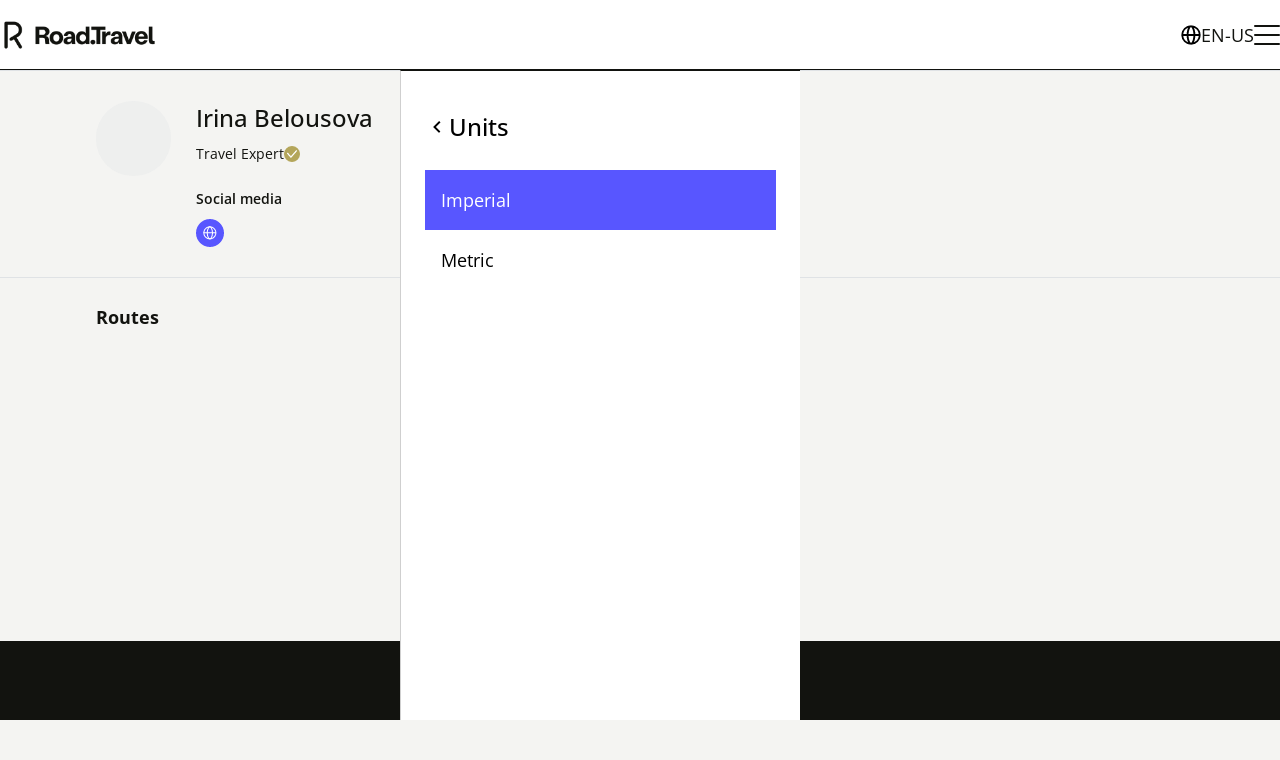

--- FILE ---
content_type: text/html; charset=utf-8
request_url: https://road.travel/en-us/u/613aa8194bb79b31887eec66
body_size: 34824
content:
<!DOCTYPE html><html dir="ltr" lang="en-us"><head><meta charSet="utf-8"/><meta name="viewport" content="width=device-width, initial-scale=1"/><meta name="viewport" content="width=device-width, initial-scale=1"/><link rel="preload" as="image" href="https://s3.eu-central-1.amazonaws.com/files.road.travel/specials/roadtravel/Group%2B427319054+1.svg"/><link rel="preload" as="image" href="https://s3.eu-central-1.amazonaws.com/files.road.travel/specials/roadtravel/assets_2b40f548faa94381adcbe17a6017246e_5724bd6b0d544bda911bdeef03d3f108.png"/><link rel="stylesheet" href="/rt/_next/static/css/e47a8268486b9b1e.css" data-precedence="next"/><link rel="preload" as="script" fetchPriority="low" href="/rt/_next/static/chunks/webpack-979f5e36e3dde0f0.js"/><script src="/rt/_next/static/chunks/1dd3208c-ca04e2e11831fc7f.js" async="" type="b287f94dcd1ae8e3ab81802d-text/javascript"></script><script src="/rt/_next/static/chunks/3984-a16a2f1586c5f27c.js" async="" type="b287f94dcd1ae8e3ab81802d-text/javascript"></script><script src="/rt/_next/static/chunks/main-app-d0dfb7e5c0c32585.js" async="" type="b287f94dcd1ae8e3ab81802d-text/javascript"></script><script src="/rt/_next/static/chunks/1811-43d2d80ad586cea3.js" async="" type="b287f94dcd1ae8e3ab81802d-text/javascript"></script><script src="/rt/_next/static/chunks/2007-c16e886fdf84dbc7.js" async="" type="b287f94dcd1ae8e3ab81802d-text/javascript"></script><script src="/rt/_next/static/chunks/8423-13b97d8f5aca9a37.js" async="" type="b287f94dcd1ae8e3ab81802d-text/javascript"></script><script src="/rt/_next/static/chunks/2268-7e0bf485deaea5b4.js" async="" type="b287f94dcd1ae8e3ab81802d-text/javascript"></script><script src="/rt/_next/static/chunks/9393-d2979b23e9933a4c.js" async="" type="b287f94dcd1ae8e3ab81802d-text/javascript"></script><script src="/rt/_next/static/chunks/6264-7f53e453a6be4761.js" async="" type="b287f94dcd1ae8e3ab81802d-text/javascript"></script><script src="/rt/_next/static/chunks/3576-3a8fc378fa1bacea.js" async="" type="b287f94dcd1ae8e3ab81802d-text/javascript"></script><script src="/rt/_next/static/chunks/7759-daeecbb16fd7e23c.js" async="" type="b287f94dcd1ae8e3ab81802d-text/javascript"></script><script src="/rt/_next/static/chunks/6945-51c19546ce653bc8.js" async="" type="b287f94dcd1ae8e3ab81802d-text/javascript"></script><script src="/rt/_next/static/chunks/app/%5Blocale%5D/u/%5BauthorId%5D/page-ea818ad51e0e9c8a.js" async="" type="b287f94dcd1ae8e3ab81802d-text/javascript"></script><script src="/rt/_next/static/chunks/app/%5Blocale%5D/not-found-1e28921d35a26090.js" async="" type="b287f94dcd1ae8e3ab81802d-text/javascript"></script><script src="/rt/_next/static/chunks/554-3df48ede7e0fc512.js" async="" type="b287f94dcd1ae8e3ab81802d-text/javascript"></script><script src="/rt/_next/static/chunks/app/layout-91829030fce71397.js" async="" type="b287f94dcd1ae8e3ab81802d-text/javascript"></script><script async="" src="/intercom.js" type="b287f94dcd1ae8e3ab81802d-text/javascript"></script><meta name="format-detection" content="telephone=no, date=no, email=no, address=no"/><link rel="manifest" href="/manifest.webmanifest"/><link rel="apple-touch-icon" sizes="180x180" href="https://s3.eu-central-1.amazonaws.com/files.road.travel/specials/roadtravel/Favicon/new/apple-touch-icon.png"/><link rel="icon" type="image/png" sizes="32x32" href="https://s3.eu-central-1.amazonaws.com/files.road.travel/specials/roadtravel/Favicon/new/favicon-32x32.png"/><link rel="icon" type="image/png" sizes="16x16" href="https://s3.eu-central-1.amazonaws.com/files.road.travel/specials/roadtravel/Favicon/new/favicon-16x16.png"/><link rel="manifest" href="https://s3.eu-central-1.amazonaws.com/files.road.travel/specials/roadtravel/Favicon/new/site.webmanifest"/><link rel="mask-icon" href="https://s3.eu-central-1.amazonaws.com/files.road.travel/specials/roadtravel/Favicon/new/safari-pinned-tab.svg" color="#5856ff"/><link rel="shortcut icon" href="https://s3.eu-central-1.amazonaws.com/files.road.travel/specials/roadtravel/Favicon/new/favicon.ico"/><meta name="msapplication-TileColor" content="#5856ff"/><meta name="msapplication-config" content="https://s3.eu-central-1.amazonaws.com/files.road.travel/specials/roadtravel/Favicon/new/browserconfig.xml"/><meta name="theme-color" content="#ffffff"/><title>Irina Belousova</title><meta name="fb:app_id" content="1620102114913514"/><link rel="canonical" href="https://road.travel/en-us/u/UHVibGljUHJvZmlsZV82MTNhYTgxOTRiYjc5YjMxODg3ZWVjNjY"/><meta property="og:title" content="Irina Belousova"/><meta property="og:url" content="https://road.travel/en-us/u/UHVibGljUHJvZmlsZV82MTNhYTgxOTRiYjc5YjMxODg3ZWVjNjY"/><meta property="og:image" content="https://cdn.filestackcontent.com/AgUP2eCdlSpii0TrPwxayz/security=policy:eyJleHBpcnkiOjM0MDA4MzAxOTAuOTg5MDAwMywiY2FsbCI6WyJyZWFkIiwiY29udmVydCJdfQ==,signature:0449e3995e7b3bef82d75e0e20562a22d9c58e71b6467d923bce4df08d363463/resize=fit:crop,height:768,width:1024/auto_image/compress/output=quality:70/atUUE9qRRzum1o9KN0vm"/><meta property="og:image:width" content="1024"/><meta property="og:image:height" content="1024"/><meta property="og:type" content="article"/><meta name="twitter:card" content="summary_large_image"/><meta name="twitter:title" content="Irina Belousova"/><meta name="twitter:image" content="https://cdn.filestackcontent.com/AgUP2eCdlSpii0TrPwxayz/security=policy:eyJleHBpcnkiOjM0MDA4MzAxOTAuOTg5MDAwMywiY2FsbCI6WyJyZWFkIiwiY29udmVydCJdfQ==,signature:0449e3995e7b3bef82d75e0e20562a22d9c58e71b6467d923bce4df08d363463/resize=fit:crop,height:768,width:1024/auto_image/compress/output=quality:70/atUUE9qRRzum1o9KN0vm"/><meta name="twitter:image:width" content="1024"/><meta name="twitter:image:height" content="1024"/><base href="/en-us"/><script src="/cmgr.js?lang=en-us" type="b287f94dcd1ae8e3ab81802d-text/javascript"></script><script src="/rs.js" type="b287f94dcd1ae8e3ab81802d-text/javascript"></script><script type="b287f94dcd1ae8e3ab81802d-application/javascript">window.__rt = {"deployTarget":"prod-azure-real","authCookieName":"authp"};</script><script src="/rt/_next/static/chunks/polyfills-42372ed130431b0a.js" noModule="" type="b287f94dcd1ae8e3ab81802d-text/javascript"></script></head><body><style data-emotion="css-global sxisxf">@font-face{font-family:'Stabil Grotesk';src:url('/assets/fonts/StabilGrotesk-Variable.woff2') format('woff2-variations');}:root{--primary-color:rgb(var(--road-travel-electric-blue));--primary-color-rgb:88,86,255;--primary-color-foreground:#fff;--primary-color-foreground-rgb:255,255,255;--primary-color-300:#4947ff;--primary-color-500:#3f3dff;--primary-color-700:#3532ff;--accent-color:rgb(var(--road-travel-tan-leather));--accent-color-rgb:180,166,91;--accent-color-foreground:#fff;--accent-color-foreground-rgb:255,255,255;--accent-color-300:#afa051;--accent-color-500:#a89a4d;--accent-color-700:#a1944a;--basic-color:rgb(255,255,255);--basic-color-rgb:255,255,255;--basic-color-foreground:#47494F;--basic-color-foreground-rgb:71,73,79;--basic-color-300:#f7f7f7;--basic-color-500:#f2f2f2;--basic-color-700:#ededed;--warn-color:rgb(255,105,105);--text-color:#12130F;--meta-text-color:var(--primary-color);--text-color-muted:rgb(116,126,137);--gray-january-dawn:#dfe2e5;--light-gray:#D4D7DF;--gray-black:#747E89;--link-color:var(--primary-color);--link-color-hover:#0087af;--background:#fff;--surface:#FCFCFC;--surface-secondary:#F4F4F2;--blocks-background:#F3F7FA;--border-color:#e6e6e6;--border-color-january-dawn:var(--gray-january-dawn);--header-link-hover:var(--primary-color);--transparent-header-logo-filter:grayscale(100%) brightness(200%);--header-controls-height:30px;--base-font-family:"Open SansVariable",-apple-system,BlinkMacSystemFont,"Segoe UI",Roboto,Oxygen-Sans,Ubuntu,Cantarell,"Helvetica Neue",sans-serif;--accent-font-family:var(--base-font-family);--hero-font-family:var(--base-font-family);--headings-font-family:var(--base-font-family);--buttons-font-family:var(--base-font-family);--button-border-radius:35px;--card-border-radius:10px;--card-background-color:var(--background);--card-border-color:rgb(var(--road-travel-tarmac-black));--card-border-width:0;--card-hover-box-shadow:rgba(0,0,0,0.24) -1px 1px 13.9761px 1px;--card-border-radius:10px;--card-hover-background-color:var(--background);--card-box-shadow:rgba(0,0,0,0.08) -1px 1px 10px 1px;--card-padding:8px;--card-meta-text-color:#3A3A45;--no-image-background:rgba(223,226,229,0.3);--no-image-color:var(--primary-color);--empty-block-color:#232222;--decoration-background-color:var(--primary-color);--bullet-color:var(--accent-color);--verified-badge-color:var(--accent-color);--statistic-icon-color:var(--text-color);--visit-cta-main-color:var(--road-travel-tarmac-black);--visit-cta-complementary-color:var(--road-travel-mindaro);--search-border-color:rgb(var(--road-travel-tarmac-black));--search-text-color:rgb(var(--road-travel-tarmac-black));--search-dialog-bg-color:rgb(var(--road-travel-sidewalk-grey));--search-location-pin-border-color:rgb(var(--road-travel-white));--search-tab-text-color:var(--primary-color);--search-tab-hover-color:var(--primary-color-700);--search-content-background:var(--background);--search-marker-color:var(--primary-color);--search-country-border-color:var(--search-border-color);--search-card-box-shadow:4px 4px 0px 0px #000;--skeleton-border-radius:6px;--form-control-border-radius:60px;--share-social-icon-color:var(--primary-color);--share-social-text-color:var(--primary-color);}body{font-family:var(--base-font-family);font-size:16px;line-height:24px;color:var(--text-color);background-color:rgb(var(--road-travel-sidewalk-grey));padding-right:var(--scrollbar-width);}h1,h2,h3,h4,h5,h6,p{margin:0;}*{box-sizing:border-box;-webkit-tap-highlight-color:rgba(0,0,0,0);}svg:not([fill]){fill:currentColor;}html[dir='rtl'] [data-mirror-icon='true']{-webkit-transform:scaleX(-1);-moz-transform:scaleX(-1);-ms-transform:scaleX(-1);transform:scaleX(-1);}img{pointer-events:none;}</style><div data-overlay-container="true"><style data-emotion="css 15d9yny">.css-15d9yny{display:grid;grid-template-columns:1fr;grid-template-rows:auto 1fr auto;gap:0 0;grid-auto-flow:row;grid-template-areas:'header' 'main' 'footer';min-height:100vh;}</style><div class="css-15d9yny ex1xkxz2"><style data-emotion="css 1p5my27">.css-1p5my27{position:relative;z-index:150;--header-height:60px;}@media screen and (min-width: 768px){.css-1p5my27{--header-height:120px;}}</style><section data-custom-css="header" class="css-1p5my27 emxia2g4"><style data-emotion="css 18lae3b">.css-18lae3b{background-color:white;border-bottom:1px solid rgb(var(--road-travel-tarmac-black));height:var(--header-height);}</style><header class="css-18lae3b emxia2g5"><style data-emotion="css i2gp6s">.css-i2gp6s{box-sizing:border-box;z-index:10000;grid-area:header;display:-webkit-box;display:-webkit-flex;display:-ms-flexbox;display:flex;gap:30px;-webkit-align-items:center;-webkit-box-align:center;-ms-flex-align:center;align-items:center;-webkit-box-pack:justify;-webkit-justify-content:space-between;justify-content:space-between;padding-block:var(--container-vertical-padding,20px);padding-inline:var(--container-gorizontal-padding,20px);margin:0 auto;height:100%;}@media screen and (min-width: 768px){.css-i2gp6s{padding-block:var(--container-vertical-padding,20px);padding-inline:var(--container-gorizontal-padding,40px);}}</style><div class="css-i2gp6s emxia2g6"><style data-emotion="css 1vhviak">.css-1vhviak{display:-webkit-box;display:-webkit-flex;display:-ms-flexbox;display:flex;-webkit-flex:0 0 auto;-ms-flex:0 0 auto;flex:0 0 auto;gap:16px;}</style><div class="css-1vhviak emxia2g13"><style data-emotion="css nuv7mb">.css-nuv7mb{display:-webkit-box;display:-webkit-flex;display:-ms-flexbox;display:flex;-webkit-align-items:center;-webkit-box-align:center;-ms-flex-align:center;align-items:center;-webkit-flex:0 0 auto;-ms-flex:0 0 auto;flex:0 0 auto;height:100%;}</style><a class="css-nuv7mb e9skcxg0" title="Road.Travel" href="/"><style data-emotion="css xzmx05">.css-xzmx05{height:28px;}@media screen and (min-width: 768px){.css-xzmx05{display:none;}}</style><img src="https://s3.eu-central-1.amazonaws.com/files.road.travel/specials/roadtravel/Group%2B427319054+1.svg" class="css-xzmx05 e15mg27f0" data-custom-css="header-custom-logo" alt="Road.Travel"/><style data-emotion="css 1ecko0n">.css-1ecko0n{display:none;height:40px;}@media screen and (min-width: 768px){.css-1ecko0n{display:block;}}</style><img src="https://s3.eu-central-1.amazonaws.com/files.road.travel/specials/roadtravel/assets_2b40f548faa94381adcbe17a6017246e_5724bd6b0d544bda911bdeef03d3f108.png" class="css-1ecko0n e15mg27f1" data-custom-css="header-custom-logo" alt="Road.Travel"/></a><style data-emotion="css 3cjseo">.css-3cjseo{height:28px;width:1px;background-color:rgb(var(--road-travel-tarmac-black));}@media screen and (min-width: 768px){.css-3cjseo{height:40px;}}.css-3cjseo:last-child{display:none;}</style><div class="css-3cjseo emxia2g14"></div></div><style data-emotion="css yqacci">.css-yqacci{display:-webkit-box;display:-webkit-flex;display:-ms-flexbox;display:flex;gap:24px;-webkit-align-items:center;-webkit-box-align:center;-ms-flex-align:center;align-items:center;}</style><div class="css-yqacci emxia2g1"><style data-emotion="css 1uesqmz">.css-1uesqmz{all:unset;display:none;gap:8px;-webkit-box-pack:center;-ms-flex-pack:center;-webkit-justify-content:center;justify-content:center;-webkit-align-items:center;-webkit-box-align:center;-ms-flex-align:center;align-items:center;color:rgb(var(--road-travel-tarmac-black));cursor:pointer;font-weight:400;font-size:18px;line-height:28px;line-height:22px;}.css-1uesqmz::before{content:'';width:20px;height:20px;background-repeat:no-repeat;background-image:url("data:image/svg+xml,%3Csvg viewBox='0 0 16 16' xmlns='http://www.w3.org/2000/svg'%3E%3Cpath d='m8.002.25a7.77 7.77 0 0 1 7.748 7.776 7.75 7.75 0 0 1 -7.521 7.72l-.246.004a7.75 7.75 0 0 1 -7.73-7.513l-.003-.245a7.75 7.75 0 0 1 7.752-7.742zm1.949 8.5h-3.903c.155 2.897 1.176 5.343 1.886 5.493l.068.007c.68-.002 1.72-2.365 1.932-5.23zm4.255 0h-2.752c-.091 1.96-.53 3.783-1.188 5.076a6.257 6.257 0 0 0 3.905-4.829zm-9.661 0h-2.75a6.257 6.257 0 0 0 3.934 5.075c-.615-1.208-1.036-2.875-1.162-4.686l-.022-.39zm1.188-6.576-.115.046a6.257 6.257 0 0 0 -3.823 5.03h2.75c.085-1.83.471-3.54 1.059-4.81zm2.262-.424c-.702.002-1.784 2.512-1.947 5.5h3.904c-.156-2.903-1.178-5.343-1.892-5.494l-.065-.007zm2.28.432.023.05c.643 1.288 1.069 3.084 1.157 5.018h2.748a6.275 6.275 0 0 0 -3.929-5.068z'%3E%3C/path%3E%3C/svg%3E");}@media screen and (min-width: 768px){.css-1uesqmz{display:-webkit-box;display:-webkit-flex;display:-ms-flexbox;display:flex;}}</style><button data-custom-css="header-language-button" data-testid="header-language-button" class="css-1uesqmz emxia2g3">EN-US</button><style data-emotion="css 7xkwpr">.css-7xkwpr{width:16px;height:12px;position:relative;-webkit-transform:rotate(0deg);-moz-transform:rotate(0deg);-ms-transform:rotate(0deg);transform:rotate(0deg);-webkit-transition:0.5s ease-in-out;transition:0.5s ease-in-out;cursor:pointer;}@media screen and (min-width: 768px){.css-7xkwpr{width:26px;height:20px;}}.css-7xkwpr span{display:block;position:absolute;height:2px;width:100%;background:rgb(var(--road-travel-tarmac-black));border-radius:4px;opacity:1;left:0;-webkit-transform:rotate(0deg);-moz-transform:rotate(0deg);-ms-transform:rotate(0deg);transform:rotate(0deg);-webkit-transition:0.25s ease-in-out;transition:0.25s ease-in-out;}.css-7xkwpr span:nth-of-type(1){top:0;transform-origin:left center;}.css-7xkwpr span:nth-of-type(2){top:5px;transform-origin:left center;}@media screen and (min-width: 768px){.css-7xkwpr span:nth-of-type(2){top:9px;}}.css-7xkwpr span:nth-of-type(3){bottom:0;transform-origin:left center;}</style><div role="menu" class="css-7xkwpr e1orgno00"><span></span><span></span><span></span></div></div></div></header><style data-emotion="css 18hwaxj">.css-18hwaxj{box-sizing:border-box;overflow:auto;-webkit-transition:-webkit-transform 0.2s ease-in-out;transition:transform 0.2s ease-in-out;height:auto;top:var(--header-height);bottom:0;inset-inline-end:0;width:100%;position:fixed;z-index:100;padding:40px 24px;display:-webkit-box;display:-webkit-flex;display:-ms-flexbox;display:flex;-webkit-flex-direction:column;-ms-flex-direction:column;flex-direction:column;}.css-18hwaxj[data-kind='primary']{background-color:rgb(var(--primary-color-rgb));color:white;}.css-18hwaxj[data-kind='secondary']{background-color:#fff;color:black;border-top:1px solid rgb(var(--road-travel-tarmac-black));border-inline-start:1px solid rgba(var(--road-travel-tarmac-black),0.2);}html[dir='rtl'] .css-18hwaxj{-webkit-transform:translateX(-100%);-moz-transform:translateX(-100%);-ms-transform:translateX(-100%);transform:translateX(-100%);}html[dir='ltr'] .css-18hwaxj{-webkit-transform:translateX(100%);-moz-transform:translateX(100%);-ms-transform:translateX(100%);transform:translateX(100%);}.css-18hwaxj[data-state='open']{-webkit-transform:translateX(0)!important;-moz-transform:translateX(0)!important;-ms-transform:translateX(0)!important;transform:translateX(0)!important;}@media screen and (min-width: 768px){.css-18hwaxj{width:400px;}}</style><div data-custom-css="header-menu" data-kind="primary" data-state="closed" class="css-18hwaxj e1f71nr50"><style data-emotion="css fzw0h3">.css-fzw0h3{margin:0;padding:0;list-style-type:none;display:-webkit-box;display:-webkit-flex;display:-ms-flexbox;display:flex;-webkit-flex-direction:column;-ms-flex-direction:column;flex-direction:column;gap:24px;-webkit-flex:1;-ms-flex:1;flex:1;}</style><ul class="css-fzw0h3 emxia2g8"><style data-emotion="css 96jihb">.css-96jihb{font-weight:400;font-size:18px;line-height:28px;}.css-96jihb a,.css-96jihb button{all:unset;cursor:pointer;-webkit-text-decoration:none;text-decoration:none;color:inherit!important;display:-webkit-inline-box;display:-webkit-inline-flex;display:-ms-inline-flexbox;display:inline-flex;-webkit-align-items:center;-webkit-box-align:center;-ms-flex-align:center;align-items:center;gap:8px;width:100%;box-sizing:border-box;}.css-96jihb a:hover,.css-96jihb button:hover{opacity:0.8;}</style><li data-custom-css="header-list-item-settings" class="css-96jihb emxia2g9"><button data-testid="header-list-item-settings">Settings<svg style="margin-inline-start:auto" data-mirror-icon="true" width="16" height="16" viewBox="0 0 16 16" fill="none" xmlns="http://www.w3.org/2000/svg"><path d="M5.72669 4.94L6.66669 4L10.6667 8L6.66669 12L5.72669 11.06L8.78002 8L5.72669 4.94Z" fill="currentColor"></path></svg></button></li></ul></div><div data-custom-css="header-menu" data-kind="secondary" data-state="closed" class="css-18hwaxj e1f71nr50"><style data-emotion="css 1jc9ed7">.css-1jc9ed7{font-weight:500;font-size:24px;line-height:32px;margin-bottom:24px;}.css-1jc9ed7 button{all:unset;cursor:pointer;display:-webkit-inline-box;display:-webkit-inline-flex;display:-ms-inline-flexbox;display:inline-flex;-webkit-align-items:center;-webkit-box-align:center;-ms-flex-align:center;align-items:center;gap:8px;}.css-1jc9ed7 button:hover{opacity:0.8;}</style><div class="css-1jc9ed7 e1f71nr51"><button><svg data-mirror-icon="true" width="24" height="24" viewBox="0 0 24 24" fill="none" xmlns="http://www.w3.org/2000/svg"><path d="M15.41 7.41L14 6L8 12L14 18L15.41 16.59L10.83 12L15.41 7.41Z" fill="black"></path></svg>Settings</button></div><ul class="css-fzw0h3 emxia2g8"><li class="css-96jihb emxia2g9"><button data-testid="header-list-item-currency">Currency<svg style="margin-inline-start:auto" data-mirror-icon="true" width="16" height="16" viewBox="0 0 16 16" fill="none" xmlns="http://www.w3.org/2000/svg"><path d="M5.72669 4.94L6.66669 4L10.6667 8L6.66669 12L5.72669 11.06L8.78002 8L5.72669 4.94Z" fill="currentColor"></path></svg></button></li><li class="css-96jihb emxia2g9"><button data-testid="header-list-item-unit-system">Units<svg style="margin-inline-start:auto" data-mirror-icon="true" width="16" height="16" viewBox="0 0 16 16" fill="none" xmlns="http://www.w3.org/2000/svg"><path d="M5.72669 4.94L6.66669 4L10.6667 8L6.66669 12L5.72669 11.06L8.78002 8L5.72669 4.94Z" fill="currentColor"></path></svg></button></li></ul></div><div data-custom-css="header-menu" data-kind="secondary" data-state="closed" class="css-18hwaxj e1f71nr50"><div class="css-1jc9ed7 e1f71nr51"><button><svg data-mirror-icon="true" width="24" height="24" viewBox="0 0 24 24" fill="none" xmlns="http://www.w3.org/2000/svg"><path d="M15.41 7.41L14 6L8 12L14 18L15.41 16.59L10.83 12L15.41 7.41Z" fill="black"></path></svg>Language</button></div><style data-emotion="css w7y8zg">.css-w7y8zg{margin:0;padding:0;list-style-type:none;display:-webkit-box;display:-webkit-flex;display:-ms-flexbox;display:flex;-webkit-flex-direction:column;-ms-flex-direction:column;flex-direction:column;gap:12px;-webkit-flex:1;-ms-flex:1;flex:1;}</style><ul class="css-w7y8zg emxia2g10"><style data-emotion="css 1ng0lop">.css-1ng0lop{font-weight:400;font-size:18px;line-height:28px;}.css-1ng0lop a,.css-1ng0lop button{all:unset;cursor:pointer;-webkit-text-decoration:none;text-decoration:none;color:inherit!important;display:-webkit-inline-box;display:-webkit-inline-flex;display:-ms-inline-flexbox;display:inline-flex;-webkit-align-items:center;-webkit-box-align:center;-ms-flex-align:center;align-items:center;padding:16px;gap:8px;width:100%;box-sizing:border-box;}.css-1ng0lop a:hover,.css-1ng0lop button:hover{opacity:0.8;}</style><li class="css-1ng0lop emxia2g11"><button><span>EN</span><span>English (GB)</span></button></li><style data-emotion="css 15rzvap">.css-15rzvap{font-weight:400;font-size:18px;line-height:28px;}.css-15rzvap a,.css-15rzvap button{all:unset;cursor:pointer;-webkit-text-decoration:none;text-decoration:none;color:inherit!important;display:-webkit-inline-box;display:-webkit-inline-flex;display:-ms-inline-flexbox;display:inline-flex;-webkit-align-items:center;-webkit-box-align:center;-ms-flex-align:center;align-items:center;padding:16px;gap:8px;width:100%;box-sizing:border-box;background-color:rgb(var(--road-travel-electric-blue));color:white!important;pointer-events:none;}.css-15rzvap a:hover,.css-15rzvap button:hover{opacity:0.8;}</style><li class="css-15rzvap emxia2g11"><button><span>EN-US</span><span>English (US)</span></button></li><li class="css-1ng0lop emxia2g11"><button><span>DE</span><span>Deutsch</span></button></li><li class="css-1ng0lop emxia2g11"><button><span>ES</span><span>Español</span></button></li><li class="css-1ng0lop emxia2g11"><button><span>FR</span><span>Français</span></button></li><li class="css-1ng0lop emxia2g11"><button><span>IT</span><span>Italiano</span></button></li></ul></div><div data-custom-css="header-menu" data-kind="secondary" data-type="currency" data-state="closed" class="css-18hwaxj e1f71nr50"><div class="css-1jc9ed7 e1f71nr51"><button><svg data-mirror-icon="true" width="24" height="24" viewBox="0 0 24 24" fill="none" xmlns="http://www.w3.org/2000/svg"><path d="M15.41 7.41L14 6L8 12L14 18L15.41 16.59L10.83 12L15.41 7.41Z" fill="black"></path></svg>Currency</button></div><style data-emotion="css 1312ikd">.css-1312ikd{margin:0;padding:0;list-style-type:none;display:-webkit-box;display:-webkit-flex;display:-ms-flexbox;display:flex;-webkit-box-flex-wrap:wrap;-webkit-flex-wrap:wrap;-ms-flex-wrap:wrap;flex-wrap:wrap;--gap:12px;gap:var(--gap);}.css-1312ikd>*{-webkit-flex:0 0 calc(50% - (var(--gap) / 2));-ms-flex:0 0 calc(50% - (var(--gap) / 2));flex:0 0 calc(50% - (var(--gap) / 2));}</style><ul class="css-1312ikd emxia2g7"></ul></div><div data-custom-css="header-menu" data-kind="secondary" data-state="closed" class="css-18hwaxj e1f71nr50"><div class="css-1jc9ed7 e1f71nr51"><button><svg data-mirror-icon="true" width="24" height="24" viewBox="0 0 24 24" fill="none" xmlns="http://www.w3.org/2000/svg"><path d="M15.41 7.41L14 6L8 12L14 18L15.41 16.59L10.83 12L15.41 7.41Z" fill="black"></path></svg>Units</button></div><ul class="css-w7y8zg emxia2g10"><li class="css-15rzvap emxia2g11"><button>Imperial</button></li><li class="css-1ng0lop emxia2g11"><button>Metric</button></li></ul></div></section><style data-emotion="css 1wmbrm7">.css-1wmbrm7{grid-area:main;min-width:0;}</style><main class="css-1wmbrm7 ex1xkxz0"><style data-emotion="css ccxas8">.css-ccxas8{--border-color:var(--border-color-january-dawn);padding-bottom:15px;padding-top:15px;margin-bottom:15px;border-top:1px solid var(--border-color);border-bottom:1px solid var(--border-color);}@media screen and (min-width: 768px){.css-ccxas8{padding-bottom:30px;padding-top:30px;}}</style><section class="css-ccxas8 emo75vs0"><style data-emotion="css tn17h4">.css-tn17h4{padding-left:16px;padding-right:16px;width:100%;display:grid;grid-template-rows:repeat(4,min-content);grid-template-columns:min-content minmax(200px,700px);grid-column-gap:15px;margin:0 auto;}@media screen and (min-width: 768px){.css-tn17h4{width:85vw;padding-left:0;padding-right:0;}}@media screen and (min-width: 768px){.css-tn17h4{grid-column-gap:25px;}}.css-tn17h4>*{margin-bottom:15px;}@media screen and (min-width: 768px){.css-tn17h4>*{margin-bottom:25px;}}.css-tn17h4>*:last-child{margin-bottom:0;}</style><div class="css-tn17h4 emo75vs1"><style data-emotion="css 9vo162">.css-9vo162{grid-column:1;grid-row:1/4;-webkit-margin-end:0;margin-inline-end:0;width:60px;height:60px;}@media screen and (min-width: 768px){.css-9vo162{width:75px;height:75px;}}</style><style data-emotion="css 1ouuhhz">.css-1ouuhhz{width:160px;height:160px;display:-webkit-box;display:-webkit-flex;display:-ms-flexbox;display:flex;-webkit-align-items:flex-end;-webkit-box-align:flex-end;-ms-flex-align:flex-end;align-items:flex-end;-webkit-box-pack:center;-ms-flex-pack:center;-webkit-justify-content:center;justify-content:center;border-radius:100%;overflow:hidden;box-sizing:border-box;background:var(--no-image-background);-webkit-margin-end:12px;margin-inline-end:12px;-webkit-flex-shrink:0;-ms-flex-negative:0;flex-shrink:0;grid-column:1;grid-row:1/4;-webkit-margin-end:0;margin-inline-end:0;width:60px;height:60px;}@media screen and (min-width: 768px){.css-1ouuhhz{width:75px;height:75px;}}</style><div class="emo75vs2 css-1ouuhhz ezy9kn40" size="160"><style data-emotion="css 6jrdpz">.css-6jrdpz{width:100%;height:100%;object-fit:cover;}</style><style data-emotion="css 9juzm9">.css-9juzm9{-webkit-transition:opacity 0.3s ease-in;transition:opacity 0.3s ease-in;width:100%;height:100%;object-fit:cover;}.css-9juzm9.loading{opacity:0;}.css-9juzm9.loaded{opacity:1;}</style><span style="box-sizing:border-box;display:inline-block;overflow:hidden;width:initial;height:initial;background:none;opacity:1;border:0;margin:0;padding:0;position:relative;max-width:100%"><span style="box-sizing:border-box;display:block;width:initial;height:initial;background:none;opacity:1;border:0;margin:0;padding:0;max-width:100%"><img style="display:block;max-width:100%;width:initial;height:initial;background:none;opacity:1;border:0;margin:0;padding:0" alt="" aria-hidden="true" src="data:image/svg+xml,%3csvg%20xmlns=%27http://www.w3.org/2000/svg%27%20version=%271.1%27%20width=%27160%27%20height=%27160%27/%3e"/></span><img alt="Irina Belousova" src="[data-uri]" decoding="async" data-nimg="intrinsic" class="ezy9kn42 css-9juzm9" style="position:absolute;top:0;left:0;bottom:0;right:0;box-sizing:border-box;padding:0;border:none;margin:auto;display:block;width:0;height:0;min-width:100%;max-width:100%;min-height:100%;max-height:100%;object-fit:cover"/><noscript><img alt="Irina Belousova" loading="lazy" decoding="async" data-nimg="intrinsic" style="position:absolute;top:0;left:0;bottom:0;right:0;box-sizing:border-box;padding:0;border:none;margin:auto;display:block;width:0;height:0;min-width:100%;max-width:100%;min-height:100%;max-height:100%;object-fit:cover" class="ezy9kn42 css-9juzm9" srcSet="https://cdn.filestackcontent.com/AgUP2eCdlSpii0TrPwxayz/security=policy:eyJleHBpcnkiOjM0MDA4MzAxOTAuOTg5MDAwMywiY2FsbCI6WyJyZWFkIiwiY29udmVydCJdfQ==,signature:0449e3995e7b3bef82d75e0e20562a22d9c58e71b6467d923bce4df08d363463/resize=fit:crop,height:256,width:256/auto_image/compress/output=quality:70/atUUE9qRRzum1o9KN0vm 1x, https://cdn.filestackcontent.com/AgUP2eCdlSpii0TrPwxayz/security=policy:eyJleHBpcnkiOjM0MDA4MzAxOTAuOTg5MDAwMywiY2FsbCI6WyJyZWFkIiwiY29udmVydCJdfQ==,signature:0449e3995e7b3bef82d75e0e20562a22d9c58e71b6467d923bce4df08d363463/resize=fit:crop,height:384,width:384/auto_image/compress/output=quality:70/atUUE9qRRzum1o9KN0vm 2x" src="https://cdn.filestackcontent.com/AgUP2eCdlSpii0TrPwxayz/security=policy:eyJleHBpcnkiOjM0MDA4MzAxOTAuOTg5MDAwMywiY2FsbCI6WyJyZWFkIiwiY29udmVydCJdfQ==,signature:0449e3995e7b3bef82d75e0e20562a22d9c58e71b6467d923bce4df08d363463/resize=fit:crop,height:384,width:384/auto_image/compress/output=quality:70/atUUE9qRRzum1o9KN0vm"/></noscript></span></div><style data-emotion="css sl4hya">.css-sl4hya{grid-column:2;display:-webkit-box;display:-webkit-flex;display:-ms-flexbox;display:flex;min-width:0;}</style><div class="css-sl4hya emo75vs4"><style data-emotion="css 151r30">.css-151r30{-webkit-margin-end:auto;margin-inline-end:auto;}.css-151r30 .ef334rx0{white-space:unset;}@media screen and (min-width: 768px){.css-151r30{-webkit-margin-end:15px;margin-inline-end:15px;-webkit-box-flex:0;-webkit-flex-grow:0;-ms-flex-positive:0;flex-grow:0;}.css-151r30 .ef334rx0{font-size:24px;line-height:33px;margin-bottom:10px;}.css-151r30 .ef334rx0:last-child{margin-bottom:0;}}</style><div class="css-151r30 emo75vs3"><style data-emotion="css 1no6qtx">.css-1no6qtx{font-size:16px;line-height:24px;font-weight:500;max-width:100%;overflow:hidden;text-overflow:ellipsis;white-space:nowrap;}</style><h4 class="css-1no6qtx ef334rx0">Irina Belousova</h4><style data-emotion="css 674jsi">.css-674jsi{font-size:14px;line-height:20px;font-weight:400;-webkit-line-clamp:1;-webkit-box-orient:vertical;display:-webkit-box;overflow:hidden;display:-webkit-box;display:-webkit-flex;display:-ms-flexbox;display:flex;-webkit-align-items:center;-webkit-box-align:center;-ms-flex-align:center;align-items:center;gap:4px;}</style><p class="css-674jsi ef334rx1">Travel Expert<style data-emotion="css 1x4l0dk">.css-1x4l0dk{display:-webkit-box;display:-webkit-flex;display:-ms-flexbox;display:flex;-webkit-align-items:center;-webkit-box-align:center;-ms-flex-align:center;align-items:center;-webkit-box-pack:center;-ms-flex-pack:center;-webkit-justify-content:center;justify-content:center;-webkit-text-decoration:none;text-decoration:none;background:var(--verified-badge-color);width:16px;height:16px;border-radius:100%;}</style><span class="css-1x4l0dk epafjra0"><style data-emotion="css ceyl75">.css-ceyl75{width:10px;height:10px;color:white;}</style><svg xmlns="http://www.w3.org/2000/svg" x="0px" y="0px" viewBox="0 0 16 16" style="enable-background:new 0 0 16 16" xml:space="preserve" class="css-ceyl75 epafjra1"><path d="M 15.005463,2.0001511 A 0.99886864,0.99921127 0 0 0 14.24078,2.351269 L 6.2525817,11.483774 1.7600731,6.3477012 A 0.99886864,0.99921127 0 1 0 0.2580183,7.6649036 l 5.2435359,5.9946674 a 0.99886864,0.99921127 0 0 0 1.5020549,0 L 15.742835,3.6684714 A 0.99886864,0.99921127 0 0 0 15.005463,1.9999999 Z"></path></svg></span></p></div></div><style data-emotion="css 1skzjvj">.css-1skzjvj{grid-column:2;}</style><style data-emotion="css 1v95cqq">.css-1v95cqq{display:-webkit-box;display:-webkit-flex;display:-ms-flexbox;display:flex;-webkit-flex-direction:column;-ms-flex-direction:column;flex-direction:column;grid-column:2;}</style><section class="emo75vs6 css-1v95cqq ecy1vmf0"><style data-emotion="css 1yi4q94">.css-1yi4q94{font-size:16px;line-height:24px;margin:0;padding:0;font-weight:400;font-weight:600;font-size:12px;line-height:16px;color:var(--text-color);}@media screen and (min-width: 768px){.css-1yi4q94{font-size:14px;line-height:20px;}}</style><h3 class="css-1yi4q94 ecy1vmf1">Social media</h3><style data-emotion="css 1qt5xbo">.css-1qt5xbo{margin:0;padding:0;list-style-type:none;display:-webkit-box;display:-webkit-flex;display:-ms-flexbox;display:flex;-webkit-align-items:center;-webkit-box-align:center;-ms-flex-align:center;align-items:center;-webkit-box-flex-wrap:wrap;-webkit-flex-wrap:wrap;-ms-flex-wrap:wrap;flex-wrap:wrap;}</style><ul class="css-1qt5xbo ecy1vmf2"><style data-emotion="css 164ncty">.css-164ncty{-webkit-flex:0 0 auto;-ms-flex:0 0 auto;flex:0 0 auto;margin-top:10px;-webkit-margin-end:10px;margin-inline-end:10px;width:24px;height:24px;border-radius:5px;overflow:hidden;}@media screen and (min-width: 768px){.css-164ncty{width:28px;height:28px;}}</style><li data-custom-css="author-social-link-website" class="css-164ncty ecy1vmf3"><style data-emotion="css s859y3">.css-s859y3{color:var(--primary-color);width:100%;height:100%;display:-webkit-box;display:-webkit-flex;display:-ms-flexbox;display:flex;-webkit-align-items:center;-webkit-box-align:center;-ms-flex-align:center;align-items:center;-webkit-box-pack:center;-ms-flex-pack:center;-webkit-justify-content:center;justify-content:center;}.css-s859y3:hover{color:var(--primary-color-700);}.css-s859y3>*{width:100%;height:100%;}</style><a href="https://londongrad.tourister.ru/" target="_blank" class="css-s859y3 ecy1vmf4"><svg viewBox="0 0 24 24" fill="none" xmlns="http://www.w3.org/2000/svg"><path d="M0 12C0 18.6274 5.37258 24 12 24C18.6274 24 24 18.6274 24 12C24 5.37258 18.6274 0 12 0C5.37258 0 0 5.37258 0 12Z" fill="currentColor"></path><path fill-rule="evenodd" clip-rule="evenodd" d="M11.4453 6.71875C11.4453 6.48144 11.6377 6.28906 11.875 6.28906C14.9666 6.28906 17.4609 8.78342 17.4609 11.875C17.4609 14.9666 14.9666 17.4609 11.875 17.4609C11.6377 17.4609 11.4453 17.2686 11.4453 17.0312C11.4453 16.7939 11.6377 16.6016 11.875 16.6016C14.492 16.6016 16.6016 14.492 16.6016 11.875C16.6016 9.25804 14.492 7.14844 11.875 7.14844C11.6377 7.14844 11.4453 6.95606 11.4453 6.71875Z" fill="white"></path><path fill-rule="evenodd" clip-rule="evenodd" d="M11.875 7.14844C9.25804 7.14844 7.14844 9.25804 7.14844 11.875C7.14844 14.492 9.25804 16.6016 11.875 16.6016C12.1123 16.6016 12.3047 16.7939 12.3047 17.0312C12.3047 17.2686 12.1123 17.4609 11.875 17.4609C8.78342 17.4609 6.28906 14.9666 6.28906 11.875C6.28906 8.78342 8.78342 6.28906 11.875 6.28906C12.1123 6.28906 12.3047 6.48144 12.3047 6.71875C12.3047 6.95606 12.1123 7.14844 11.875 7.14844Z" fill="white"></path><path fill-rule="evenodd" clip-rule="evenodd" d="M10.4567 7.10535C11.1083 6.01711 12.6416 6.01752 13.2936 7.10522L13.2937 7.10535C15.0308 10.0056 15.0308 13.7451 13.2937 16.6454M10.4566 7.10542C8.71952 10.0057 8.71953 13.7452 10.4567 16.6454C11.1082 17.7335 12.6421 17.7335 13.2937 16.6454M12.5564 7.54693C12.2379 7.01572 11.5117 7.01616 11.194 7.54687L11.1939 7.54693C9.61961 10.1753 9.61961 13.5755 11.1939 16.2038L11.194 16.2039C11.5118 16.7348 12.2385 16.7348 12.5564 16.2039L12.5564 16.2038C14.1307 13.5755 14.1307 10.1754 12.5565 7.54706" fill="white"></path><path fill-rule="evenodd" clip-rule="evenodd" d="M6.28906 11.875C6.28906 11.6377 6.48144 11.4453 6.71875 11.4453H17.0312C17.2686 11.4453 17.4609 11.6377 17.4609 11.875C17.4609 12.1123 17.2686 12.3047 17.0312 12.3047H6.71875C6.48144 12.3047 6.28906 12.1123 6.28906 11.875Z" fill="white"></path></svg></a></li></ul></section></div></section><style data-emotion="css 1ykyt3v">.css-1ykyt3v{padding-left:16px;padding-right:16px;width:100%;margin:0 auto;}@media screen and (min-width: 768px){.css-1ykyt3v{width:85vw;padding-left:0;padding-right:0;}}</style><section class="css-1ykyt3v e1qaju0h0"><style data-emotion="css 13j5fq9">.css-13j5fq9{font-size:16px;line-height:24px;margin:0;padding:0;font-weight:400;font-size:18px;line-height:28px;font-weight:700;padding:10px 0;}</style><h3 class="css-13j5fq9 e2nci6f0">Routes</h3><!--$!--><template data-dgst="BAILOUT_TO_CLIENT_SIDE_RENDERING"></template><!--/$--></section></main><style data-emotion="css 6jii3t">.css-6jii3t{display:block;grid-area:footer;}</style><footer class="css-6jii3t ex1xkxz1"><!--$--><style data-emotion="css 18afaq9">.css-18afaq9{background-color:rgb(var(--road-travel-tarmac-black));color:rgb(244,244,242);padding:32px 0;font-size:16px;}@media screen and (min-width: 768px){.css-18afaq9{padding:100px 0 80px;}}.css-18afaq9 a:link,.css-18afaq9 a:visited{color:rgb(var(--road-travel-sidewalk-grey))!important;-webkit-text-decoration:none;text-decoration:none;}.css-18afaq9 a:hover{-webkit-text-decoration:underline;text-decoration:underline;}.css-18afaq9 ul{list-style:none;margin:0;padding:0;}</style><div data-custom-css="roadtravel-footer" class="css-18afaq9 e15gsg30"><style data-emotion="css 1gtra7s">.css-1gtra7s{max-width:1240px;margin:0 auto;padding:0 16px;display:grid;gap:20px;grid-template-areas:'logo' 'links' 'socials' 'info';}@media screen and (min-width: 768px){.css-1gtra7s{padding:0 40px;gap:60px;grid-template-areas:'logo    links' 'info    links' 'socials links';}}</style><div class="css-1gtra7s e15gsg31"><style data-emotion="css k008qs">.css-k008qs{display:-webkit-box;display:-webkit-flex;display:-ms-flexbox;display:flex;}</style><a href="" title="Road.Travel" class="css-k008qs eyfy12d0"><style data-emotion="css 1q693w9">.css-1q693w9{height:28px;}@media screen and (min-width: 768px){.css-1q693w9{height:48px;}}</style><img src="data:image/svg+xml;utf8,%3Csvg%20viewBox%3D%220%200%20154%2028%22%20xmlns%3D%22http%3A%2F%2Fwww.w3.org%2F2000%2Fsvg%22%3E%0A%20%20%20%20%3Cpath%0A%20%20%20%20%20%20d%3D%22M56%2018.8064C55.7435%2019.3713%2055.3788%2019.816%2054.9086%2020.138C54.4383%2020.4601%2053.8926%2020.6211%2053.2765%2020.6211C52.6603%2020.6211%2052.1146%2020.4601%2051.6443%2020.138C51.1741%2019.816%2050.8044%2019.3713%2050.5403%2018.8064C50.2738%2018.2415%2050.143%2017.5923%2050.143%2016.8614C50.143%2016.1304%2050.2763%2015.4812%2050.5403%2014.9163C50.8069%2014.3515%2051.1741%2013.9067%2051.6443%2013.5847C52.1146%2013.2626%2052.6603%2013.1016%2053.2765%2013.1016C53.8926%2013.1016%2054.4358%2013.2626%2054.9086%2013.5847C55.3788%2013.9067%2055.7435%2014.3515%2056%2014.9163C56.2565%2015.4837%2056.3848%2016.1304%2056.3848%2016.8614C56.3848%2017.5923%2056.2565%2018.2415%2056%2018.8064ZM56.8349%2010.763C55.7812%2010.1623%2054.5942%209.86072%2053.2765%209.86072C51.9587%209.86072%2050.7667%2010.1623%2049.7054%2010.763C48.6442%2011.3636%2047.8168%2012.1943%2047.2258%2013.2575C46.6348%2014.3208%2046.3381%2015.5221%2046.3381%2016.8614C46.3381%2018.2007%2046.6323%2019.407%2047.2258%2020.478C47.8168%2021.5489%2048.6442%2022.3796%2049.7054%2022.9725C50.7667%2023.5655%2051.9587%2023.8594%2053.2765%2023.8594C54.5942%2023.8594%2055.7812%2023.563%2056.8349%2022.9725C57.8886%2022.3796%2058.711%2021.5489%2059.302%2020.478C59.8929%2019.407%2060.1872%2018.2007%2060.1872%2016.8614C60.1872%2015.5221%2059.8929%2014.3182%2059.302%2013.2575C58.711%2012.1968%2057.8886%2011.3636%2056.8349%2010.763Z%22%0A%20%20%20%20%20%20fill%3D%22%23f4f4f2%22%0A%20%20%20%20%2F%3E%0A%20%20%20%20%3Cpath%0A%20%20%20%20%20%20d%3D%22M137.483%2015.3968C137.525%2014.9341%20137.646%2014.5175%20137.85%2014.1444C138.106%2013.6741%20138.461%2013.3035%20138.916%2013.0351C139.369%2012.7667%20139.879%2012.6313%20140.445%2012.6313C140.976%2012.6313%20141.451%2012.7539%20141.871%2012.9968C142.291%2013.2421%20142.615%2013.5718%20142.847%2013.9884C143.078%2014.4076%20143.194%2014.8753%20143.194%2015.3993H137.48L137.483%2015.3968ZM144.197%2010.8907C143.151%2010.1341%20141.901%209.75586%20140.445%209.75586C139.142%209.75586%20137.978%2010.06%20136.95%2010.6709C135.921%2011.2817%20135.116%2012.1252%20134.533%2013.2038C133.949%2014.2824%20133.66%2015.5015%20133.66%2016.8613C133.66%2018.221%20133.952%2019.4376%20134.533%2020.5162C135.116%2021.5948%20135.923%2022.4408%20136.962%2023.0491C137.998%2023.6575%20139.168%2023.9642%20140.47%2023.9642C141.532%2023.9642%20142.5%2023.7674%20143.375%2023.3763C144.248%2022.9853%20144.967%2022.4485%20145.533%2021.7712C146.098%2021.0913%20146.466%2020.345%20146.637%2019.5246L143.4%2019.0287C143.211%2019.6217%20142.852%2020.0945%20142.321%2020.4523C141.791%2020.8102%20141.19%2020.9891%20140.523%2020.9891C139.94%2020.9891%20139.419%2020.846%20138.956%2020.5571C138.494%2020.2709%20138.129%2019.8824%20137.865%2019.3942C137.639%2018.9776%20137.508%2018.515%20137.475%2018.0089H146.87C147.077%2016.5469%20146.943%2015.1846%20146.473%2013.922C146.003%2012.6594%20145.243%2011.6498%20144.2%2010.8932%22%0A%20%20%20%20%20%20fill%3D%22%23f4f4f2%22%0A%20%20%20%20%2F%3E%0A%20%20%20%20%3Cpath%0A%20%20%20%20%20%20d%3D%22M40.8533%2013.2575C40.4584%2013.4671%2040.0133%2013.5719%2039.5179%2013.5719H35.7406V8.3757H39.5179C40.0133%208.3757%2040.4584%208.48561%2040.8533%208.70286C41.2481%208.92011%2041.5599%209.22938%2041.7913%209.63066C42.0226%2010.0319%2042.1383%2010.4843%2042.1383%2010.9878C42.1383%2011.4914%2042.0226%2011.9463%2041.7913%2012.345C41.5599%2012.7463%2041.2481%2013.0505%2040.8533%2013.26M45.8376%2021.6179L45.6842%2018.8498C45.5987%2017.6307%2045.2341%2016.6824%2044.5928%2016.0025C43.9515%2015.3227%2043.0462%2014.9572%2041.8818%2014.9061C42.7218%2014.8192%2043.4611%2014.5636%2044.1049%2014.1367C44.7462%2013.7099%2045.2492%2013.1655%2045.6088%2012.5035C45.9684%2011.8415%2046.1495%2011.0926%2046.1495%2010.2569C46.1495%209.24727%2045.8829%208.36037%2045.3523%207.59359C44.8216%206.82682%2044.0722%206.23641%2043.104%205.81724C42.1358%205.39807%2041.0092%205.19104%2039.7241%205.19104H31.8351V23.4735H35.7406V16.7361H39.0803C39.9202%2016.7361%2040.5615%2016.9354%2041.0067%2017.3367C41.4518%2017.738%2041.7007%2018.3463%2041.751%2019.1642L41.9296%2021.9323C41.9648%2022.5431%2042.0578%2023.0543%2042.2112%2023.4735H46.1696C46.0841%2023.2307%2046.0162%2022.9725%2045.9634%2022.7041C45.9105%2022.4358%2045.8678%2022.0728%2045.8351%2021.6204%22%0A%20%20%20%20%20%20fill%3D%22%23f4f4f2%22%0A%20%20%20%20%2F%3E%0A%20%20%20%20%3Cpath%0A%20%20%20%20%20%20d%3D%22M153.975%2020.0997C153.22%2020.2735%20152.655%2020.2121%20152.28%2019.9182C151.903%2019.6217%20151.714%2019.0568%20151.714%2018.2211V5.18848H147.962V19.0313C147.962%2020.3731%20148.236%2021.4032%20148.784%2022.1265C149.332%2022.8498%20150.057%2023.2971%20150.955%2023.4709C151.855%2023.6447%20152.868%2023.6013%20154%2023.3405L153.975%2020.1022V20.0997Z%22%0A%20%20%20%20%20%20fill%3D%22%23f4f4f2%22%0A%20%20%20%20%2F%3E%0A%20%20%20%20%3Cpath%0A%20%20%20%20%20%20d%3D%22M90.7146%2018.8064C90.018%2018.8064%2089.4345%2019.0441%2088.9567%2019.5169C88.4814%2019.9923%2088.2425%2020.5828%2088.2425%2021.2882C88.2425%2021.9936%2088.4814%2022.561%2088.9567%2023.0467C89.432%2023.5297%2090.018%2023.7725%2090.7146%2023.7725C91.4112%2023.7725%2091.967%2023.5297%2092.4448%2023.0467C92.9201%2022.5636%2093.159%2021.9783%2093.159%2021.2882C93.159%2020.5981%2092.9201%2019.9898%2092.4448%2019.5169C91.9695%2019.0415%2091.3911%2018.8064%2090.7146%2018.8064Z%22%0A%20%20%20%20%20%20fill%3D%22%23f4f4f2%22%0A%20%20%20%20%2F%3E%0A%20%20%20%20%3Cpath%0A%20%20%20%20%20%20d%3D%22M106.578%2010.2671C105.919%2010.4512%20105.343%2010.8167%20104.855%2011.3636C104.368%2011.9106%20104.028%2012.6646%20103.839%2013.623L103.943%2010.2544H100.165V23.4684H103.943V17.9323C103.943%2016.8358%20104.164%2015.977%20104.611%2015.3585C105.057%2014.74%20105.635%2014.331%20106.347%2014.1317C107.058%2013.9323%20107.833%2013.9016%20108.673%2014.0397V10.2262C107.936%2010.0703%20107.237%2010.0831%20106.578%2010.2646%22%0A%20%20%20%20%20%20fill%3D%22%23f4f4f2%22%0A%20%20%20%20%2F%3E%0A%20%20%20%20%3Cpath%0A%20%20%20%20%20%20d%3D%22M103.52%205.18591H89.0271V8.58016H94.2957V23.4683H98.254V8.58016H103.52V5.18591Z%22%0A%20%20%20%20%20%20fill%3D%22%23f4f4f2%22%0A%20%20%20%20%2F%3E%0A%20%20%20%20%3Cpath%0A%20%20%20%20%20%20d%3D%22M130.758%2010.2517L127.597%2019.2638L124.436%2010.2517H120.505L125.645%2023.4683H129.423L134.56%2010.2517H130.758Z%22%0A%20%20%20%20%20%20fill%3D%22%23f4f4f2%22%0A%20%20%20%20%2F%3E%0A%20%20%20%20%3Cpath%0A%20%20%20%20%20%20d%3D%22M68.8105%2018.1674C68.8105%2018.7246%2068.6873%2019.2307%2068.4383%2019.6831C68.1893%2020.1355%2067.8549%2020.4882%2067.4374%2020.7412C67.0174%2020.9943%2066.5597%2021.1195%2066.0618%2021.1195C65.5639%2021.1195%2065.1615%2020.9943%2064.8547%2020.7412C64.5454%2020.4882%2064.392%2020.1355%2064.392%2019.6831C64.392%2019.1796%2064.5982%2018.7834%2065.0081%2018.4946C65.4205%2018.2083%2066.019%2018.0217%2066.8062%2017.9323L68.8105%2017.6971V18.1674ZM72.4847%2019.4735V15.1642C72.4847%2014.1368%2072.2483%2013.2243%2071.778%2012.4217C71.3077%2011.6217%2070.6438%2010.9955%2069.7863%2010.5406C68.9287%2010.0882%2067.9529%209.86072%2066.8565%209.86072C65.76%209.86072%2064.8019%2010.0754%2063.9267%2010.4997C63.0541%2010.9265%2062.36%2011.5169%2061.8445%2012.2761C61.3314%2013.0326%2061.0473%2013.8914%2060.997%2014.8473L64.6711%2014.9521C64.7214%2014.3259%2064.9352%2013.8249%2065.3124%2013.4492C65.6896%2013.0761%2066.1699%2012.8869%2066.7509%2012.8869C67.1633%2012.8869%2067.5229%2012.9738%2067.8297%2013.1476C68.139%2013.3214%2068.3704%2013.5745%2068.5238%2013.9042C68.6772%2014.2339%2068.7552%2014.6173%2068.7552%2015.0543V15.4991L66.5195%2015.7342C65.252%2015.8569%2064.1757%2016.1099%2063.2955%2016.4907C62.4128%2016.8741%2061.7439%2017.37%2061.2912%2017.9783C60.836%2018.5892%2060.6097%2019.3023%2060.6097%2020.1201C60.6097%2021.2013%2060.9919%2022.0703%2061.7539%2022.7323C62.5159%2023.3943%2063.5042%2023.724%2064.7214%2023.724C65.6796%2023.724%2066.5321%2023.5093%2067.279%2023.085C68.0234%2022.6582%2068.5666%2022.0984%2068.9111%2021.4007C68.9111%2022.1316%2068.979%2022.8192%2069.1173%2023.4633H72.7663C72.6808%2022.9598%2072.6129%2022.3438%2072.5601%2021.623C72.5098%2020.8997%2072.4821%2020.1815%2072.4821%2019.4684%22%0A%20%20%20%20%20%20fill%3D%22%23f4f4f2%22%0A%20%20%20%20%2F%3E%0A%20%20%20%20%3Cpath%0A%20%20%20%20%20%20d%3D%22M117.253%2018.1674C117.253%2018.7246%20117.13%2019.2307%20116.881%2019.6831C116.632%2020.1355%20116.298%2020.4882%20115.88%2020.7412C115.46%2020.9943%20115.003%2021.1195%20114.505%2021.1195C114.007%2021.1195%20113.604%2020.9943%20113.298%2020.7412C112.988%2020.4882%20112.835%2020.1355%20112.835%2019.6831C112.835%2019.1796%20113.041%2018.7834%20113.451%2018.4946C113.861%2018.2058%20114.462%2018.0217%20115.249%2017.9323L117.253%2017.6971V18.1674ZM120.928%2019.4735V15.1642C120.928%2014.1368%20120.691%2013.2243%20120.221%2012.4217C119.748%2011.6217%20119.087%2010.9955%20118.229%2010.5406C117.372%2010.0882%20116.396%209.86072%20115.299%209.86072C114.203%209.86072%20113.245%2010.0754%20112.37%2010.4997C111.495%2010.9265%20110.803%2011.5169%20110.287%2012.2761C109.774%2013.0326%20109.49%2013.8914%20109.44%2014.8473L113.114%2014.9521C113.164%2014.3259%20113.378%2013.8249%20113.755%2013.4492C114.133%2013.0761%20114.613%2012.8869%20115.194%2012.8869C115.606%2012.8869%20115.966%2012.9738%20116.273%2013.1476C116.582%2013.3214%20116.813%2013.5745%20116.967%2013.9042C117.12%2014.2339%20117.198%2014.6173%20117.198%2015.0543V15.4991L114.962%2015.7342C113.695%2015.8569%20112.619%2016.1099%20111.738%2016.4907C110.856%2016.8741%20110.187%2017.37%20109.734%2017.9783C109.279%2018.5892%20109.053%2019.3023%20109.053%2020.1201C109.053%2021.2013%20109.432%2022.0703%20110.197%2022.7323C110.959%2023.3943%20111.947%2023.724%20113.164%2023.724C114.123%2023.724%20114.975%2023.5093%20115.722%2023.085C116.466%2022.6582%20117.01%2022.0984%20117.354%2021.4007C117.354%2022.1316%20117.422%2022.8192%20117.56%2023.4633H121.209C121.124%2022.9598%20121.056%2022.3438%20121.003%2021.623C120.953%2020.8997%20120.925%2020.1815%20120.925%2019.4684%22%0A%20%20%20%20%20%20fill%3D%22%23f4f4f2%22%0A%20%20%20%20%2F%3E%0A%20%20%20%20%3Cpath%0A%20%20%20%20%20%20d%3D%22M83.15%2018.8063C82.8759%2019.3712%2082.4987%2019.8159%2082.0183%2020.138C81.538%2020.46%2080.9898%2020.621%2080.3736%2020.621C79.7575%2020.621%2079.2344%2020.46%2078.7541%2020.138C78.2738%2019.8159%2077.8965%2019.3712%2077.6224%2018.8063C77.3483%2018.2415%2077.21%2017.6%2077.21%2016.8869C77.21%2016.1738%2077.3458%2015.5067%2077.6224%2014.9418C77.8965%2014.377%2078.2738%2013.9322%2078.7541%2013.6102C79.2344%2013.2881%2079.7726%2013.1271%2080.3736%2013.1271C80.9747%2013.1271%2081.538%2013.283%2082.0183%2013.5974C82.4987%2013.9118%2082.8759%2014.3514%2083.15%2014.9163C83.4241%2015.4811%2083.5624%2016.1303%2083.5624%2016.8613C83.5624%2017.5923%2083.4241%2018.2415%2083.15%2018.8063ZM83.3311%2011.775C83.0217%2011.3942%2082.6722%2011.0696%2082.2774%2010.8012C81.455%2010.244%2080.4868%209.96545%2079.3727%209.96545C78.2587%209.96545%2077.1974%2010.2568%2076.2896%2010.8396C75.3817%2011.4223%2074.6751%2012.2402%2074.1696%2013.2932C73.6641%2014.3463%2073.4101%2015.5348%2073.4101%2016.8587C73.4101%2018.1827%2073.6616%2019.3712%2074.1696%2020.4242C74.6751%2021.4773%2075.3817%2022.2952%2076.2896%2022.8779C77.1974%2023.4607%2078.226%2023.752%2079.3727%2023.752C80.5195%2023.752%2081.455%2023.4734%2082.2774%2022.9162C82.6722%2022.6479%2083.0217%2022.3233%2083.3311%2021.9424V23.4632H87.1083V5.18079H83.3311V11.7699V11.775Z%22%0A%20%20%20%20%20%20fill%3D%22%23f4f4f2%22%0A%20%20%20%20%2F%3E%0A%20%20%20%20%3Cpath%0A%20%20%20%20%20%20d%3D%22M12.5515%2016.6288L13.9447%2015.7751C15.1744%2015.0185%2016.198%2013.9476%2016.9046%2012.6773C17.6113%2011.4045%2017.9835%209.96038%2017.9835%208.50096C17.9835%206.23131%2017.1133%204.09457%2015.534%202.48945C13.9547%200.884342%2011.8549%200%209.61918%200H1.63966C0.736839%200%200%200.746323%200%201.66645V26.3335C0%2027.2511%200.734325%2028%201.63966%2028C2.54499%2028%203.27681%2027.2537%203.27681%2026.3335V3.33291H9.61918C12.4232%203.33291%2014.7067%205.65111%2014.7067%208.50351C14.7067%209.39041%2014.4803%2010.2696%2014.0503%2011.0441C13.6203%2011.8185%2012.9991%2012.4703%2012.2497%2012.9278L5.92491%2016.8102C5.15286%2017.2856%204.90389%2018.3105%205.36913%2019.0978C5.83689%2019.885%206.84534%2020.138%207.6199%2019.6626L9.74744%2018.3565L14.938%2027.1898C15.2323%2027.6907%2015.7729%2028%2016.3463%2028C16.6406%2028%2016.9298%2027.9182%2017.1863%2027.7649C17.9608%2027.2946%2018.2174%2026.2696%2017.7521%2025.4824L12.554%2016.6339L12.5515%2016.6288Z%22%0A%20%20%20%20%20%20fill%3D%22%23f4f4f2%22%0A%20%20%20%20%2F%3E%0A%20%20%3C%2Fsvg%3E" alt="Road.Travel" class="css-1q693w9 eyfy12d1"/></a><style data-emotion="css 18vot1q">.css-18vot1q{grid-area:links;display:grid;grid-template-columns:repeat(2,1fr);-webkit-column-gap:8px;column-gap:8px;row-gap:28px;}@media screen and (min-width: 768px){.css-18vot1q{-webkit-column-gap:20px;column-gap:20px;row-gap:40px;}}</style><section class="css-18vot1q e1hv1wm10"><style data-emotion="css 1821gv5">.css-1821gv5{display:-webkit-box;display:-webkit-flex;display:-ms-flexbox;display:flex;-webkit-flex-direction:column;-ms-flex-direction:column;flex-direction:column;gap:8px;}</style><ul class="css-1821gv5 e1hv1wm11"><li><a href="https://road.travel/lp/page/privacy/" target="_blank" class="css-k008qs e1hv1wm12">Privacy and cookies policy</a></li><li><a href="https://road.travel/lp/page/travellers-terms/" target="_blank" class="css-k008qs e1hv1wm12">Terms and conditions</a></li><li><a href="https://road.travel/lp/page/creators-terms/" target="_blank" class="css-k008qs e1hv1wm12">Terms and conditions for creators</a></li><li><a href="https://road.travel/lp/page/supplemental_privacy_notice/" target="_blank" class="css-k008qs e1hv1wm12">Supplemental privacy notice</a></li><li><a href="https://road.travel/lp/page/commitment_to_compliance/" target="_blank" class="css-k008qs e1hv1wm12">Commitment to compliance</a></li><li><a href="https://road.travel/lp/page/disclaimer/" target="_blank" class="css-k008qs e1hv1wm12">Disclaimer</a></li><li><a href="https://s3.eu-central-1.amazonaws.com/files.road.travel/specials/roadtravel/RoadTravel+One+Pager.pdf?rt_source=rt_footer_business" target="_blank" class="css-k008qs e1hv1wm12">For business</a></li></ul></section><style data-emotion="css 1hgf8n1">.css-1hgf8n1{grid-area:socials;}</style><section class="css-1hgf8n1 e1ts80ow0"><style data-emotion="css it3z8b">.css-it3z8b{display:-webkit-box;display:-webkit-flex;display:-ms-flexbox;display:flex;-webkit-flex-direction:row;-ms-flex-direction:row;flex-direction:row;-webkit-box-pack:start;-ms-flex-pack:start;-webkit-justify-content:flex-start;justify-content:flex-start;-webkit-align-items:center;-webkit-box-align:center;-ms-flex-align:center;align-items:center;gap:18px;}.css-it3z8b a:link,.css-it3z8b a:visited{display:-webkit-inline-box;display:-webkit-inline-flex;display:-ms-inline-flexbox;display:inline-flex;-webkit-box-pack:center;-ms-flex-pack:center;-webkit-justify-content:center;justify-content:center;-webkit-align-items:center;-webkit-box-align:center;-ms-flex-align:center;align-items:center;-webkit-transition:opacity 0.2s ease-out;transition:opacity 0.2s ease-out;}.css-it3z8b a:link img,.css-it3z8b a:visited img{width:100%;height:100%;}.css-it3z8b a:link:hover,.css-it3z8b a:visited:hover{opacity:0.6;}.css-it3z8b a:link:active,.css-it3z8b a:visited:active{opacity:0.2;}@media screen and (min-width: 768px){.css-it3z8b{gap:28px;}}</style><ul class="css-it3z8b e1ts80ow1"><style data-emotion="css gmuwbf">.css-gmuwbf{display:-webkit-box;display:-webkit-flex;display:-ms-flexbox;display:flex;-webkit-align-items:center;-webkit-box-align:center;-ms-flex-align:center;align-items:center;-webkit-box-pack:center;-ms-flex-pack:center;-webkit-justify-content:center;justify-content:center;}</style><li class="css-gmuwbf e1ts80ow2"><a href="https://www.instagram.com/go.road.travel" target="_blank" title="Instagram" class="css-k008qs e1ts80ow3"><svg width="36" height="36" viewBox="0 0 36 36" fill="none" xmlns="http://www.w3.org/2000/svg"><path d="M25.8452 11.5947C25.8452 10.7981 25.199 10.1553 24.4064 10.1553C23.6138 10.1553 22.9676 10.7981 22.9676 11.5947C22.9676 12.3913 23.6138 13.0342 24.4064 13.0342C25.199 13.0342 25.8452 12.3913 25.8452 11.5947ZM18 22.0016C15.7888 22.0016 14.0017 20.2127 14.0017 18C14.0017 15.7873 15.7939 13.9984 18 13.9984C20.2061 13.9984 21.9983 15.7873 21.9983 18C21.9983 20.2127 20.2061 22.0016 18 22.0016ZM18 11.837C14.5974 11.837 11.8359 14.5947 11.8359 18C11.8359 21.4053 14.5923 24.163 18 24.163C21.4077 24.163 24.1641 21.4053 24.1641 18C24.1641 14.5947 21.4026 11.837 18 11.837ZM18 6C14.7438 6 14.3349 6.01398 13.0526 6.07453C11.7753 6.13509 10.902 6.3354 10.1397 6.63354C9.35212 6.94099 8.68069 7.35093 8.0143 8.01708C7.34792 8.68323 6.93395 9.35404 6.63105 10.1413C6.33319 10.9053 6.13126 11.7764 6.07068 13.0528C6.01515 14.3339 6 14.7438 6 18C6 21.2562 6.01515 21.6661 6.07068 22.9472C6.13126 24.2236 6.33319 25.0947 6.63105 25.8587C6.939 26.646 7.34792 27.3168 8.0143 27.9829C8.68069 28.6491 9.35212 29.059 10.1397 29.3665C10.902 29.6646 11.7753 29.8649 13.0526 29.9255C14.3349 29.9814 14.7438 30 18 30C21.2562 30 21.6651 29.986 22.9474 29.9255C24.2247 29.8696 25.098 29.6646 25.8603 29.3665C26.6479 29.059 27.3193 28.6491 27.9857 27.9829C28.6521 27.3168 29.061 26.646 29.369 25.8587C29.6668 25.0947 29.8687 24.2236 29.9293 22.9472C29.9899 21.6661 30 21.2562 30 18C30 14.7438 29.9849 14.3339 29.9293 13.0528C29.8687 11.7764 29.6668 10.9053 29.369 10.1413C29.061 9.35404 28.6521 8.68323 27.9857 8.01708C27.3193 7.35093 26.6479 6.94099 25.8603 6.63354C25.098 6.3354 24.2247 6.13509 22.9474 6.07453C21.6702 6.01398 21.2613 6 18 6ZM18 8.16149C21.2057 8.16149 21.5843 8.17547 22.8464 8.23137C24.0177 8.28261 24.6538 8.47826 25.0728 8.64596C25.6332 8.86491 26.032 9.12578 26.451 9.54503C26.87 9.96429 27.1325 10.3649 27.3496 10.9239C27.5112 11.3478 27.708 11.9814 27.7636 13.1506C27.8191 14.4177 27.8342 14.795 27.8342 18C27.8342 21.205 27.8242 21.5823 27.7636 22.8494C27.708 24.0186 27.5162 24.6568 27.3496 25.0761C27.1325 25.6351 26.87 26.0357 26.451 26.455C26.032 26.8742 25.6332 27.1351 25.0728 27.354C24.6487 27.5171 24.0126 27.7127 22.8464 27.7686C21.5793 27.8245 21.2007 27.8385 18 27.8385C14.7993 27.8385 14.4157 27.8245 13.1536 27.7686C11.9823 27.7174 11.3462 27.5217 10.9272 27.354C10.3668 27.1351 9.96803 26.8742 9.54901 26.455C9.13 26.0357 8.86748 25.6351 8.6504 25.0761C8.4838 24.6522 8.29196 24.0186 8.23643 22.8494C8.1809 21.5823 8.16576 21.205 8.16576 18C8.16576 14.795 8.17585 14.4177 8.23643 13.1506C8.29196 11.9814 8.4838 11.3432 8.6504 10.9239C8.86748 10.3649 9.13 9.96429 9.54901 9.54503C9.96803 9.12578 10.3668 8.86491 10.9272 8.64596C11.3513 8.48292 11.9874 8.28727 13.1536 8.23137C14.4207 8.17547 14.7993 8.16149 18 8.16149Z" fill="currentColor"></path></svg></a></li><li class="css-gmuwbf e1ts80ow2"><a href="https://www.facebook.com/go.road.travel" target="_blank" title="Facebook" class="css-k008qs e1ts80ow3"><svg width="36" height="36" viewBox="0 0 36 36" fill="none" xmlns="http://www.w3.org/2000/svg"><path d="M30 18C30 11.3726 24.6274 6 18 6C11.3726 6 6 11.3726 6 18C6 23.6278 9.87432 28.3499 15.1011 29.6466V21.667H12.6266V18H15.1011V16.4199C15.1011 12.3355 16.9495 10.4424 20.9594 10.4424C21.7196 10.4424 23.0314 10.5914 23.568 10.7405V14.0647C23.2848 14.0349 22.7929 14.0199 22.1817 14.0199C20.214 14.0199 19.4538 14.7653 19.4538 16.7031V18H23.3734L22.7001 21.667H19.4538V29.9121C25.3955 29.1945 30 24.1353 30 18Z" fill="currentColor"></path></svg></a></li><li class="css-gmuwbf e1ts80ow2"><a href="https://twitter.com/go_road_travel" target="_blank" title="Twitter" class="css-k008qs e1ts80ow3"><svg width="36" height="36" viewBox="0 0 36 36" fill="none" xmlns="http://www.w3.org/2000/svg"><path d="M25.8523 6H29.9261L20.9814 16.1845L31.4316 30H23.2309L16.8102 21.6044L9.45966 30H5.38586L14.8619 19.107L4.85449 6H13.2589L19.0597 13.6694L25.8523 6ZM24.4264 27.6089H26.6848L12.0722 8.30258H9.64564L24.4264 27.6089Z" fill="currentColor"></path></svg></a></li><li class="css-gmuwbf e1ts80ow2"><a href="https://www.linkedin.com/company/road-travel/" target="_blank" title="LinkedIn" class="css-k008qs e1ts80ow3"><svg width="36" height="36" viewBox="0 0 36 36" fill="none" xmlns="http://www.w3.org/2000/svg"><path d="M14.4472 30H19.3853V22.0684C19.3853 19.9775 19.7746 17.9514 22.3482 17.9514C24.9219 17.9514 24.9161 20.3449 24.9161 22.2035V30H29.8542V21.2094C29.8542 16.8924 28.9305 13.5696 23.9284 13.5696C21.5232 13.5696 19.9082 14.8987 19.2517 16.1576H19.1878V13.9694H14.4472V30ZM8.86994 6C10.4502 6 11.7341 7.29671 11.7341 8.89059C11.7341 10.4845 10.4502 11.7812 8.86994 11.7812C7.28973 11.7812 6 10.4845 6 8.89059C6 7.29671 7.27811 6 8.86994 6ZM6.39505 13.9694H11.3448V30H6.39505V13.9694Z" fill="currentColor"></path></svg></a></li></ul></section><style data-emotion="css 1lw44wh">.css-1lw44wh{grid-area:info;font-size:10px;line-height:12px;}@media screen and (min-width: 768px){.css-1lw44wh{font-size:14px;line-height:18px;}}.css-1lw44wh p{margin-bottom:12px;}</style><section class="css-1lw44wh elzryvo0"><p>Timescenery Ltd, C/O Redfern Legal Llp, 7 Henrietta Street, <br/> Covent Garden, London, WC2E 8PS, United Kingdom.<br/><br/>+44 (0) 800 041 8483<br/><a href="/cdn-cgi/l/email-protection" class="__cf_email__" data-cfemail="dfabadbea9bab39fadb0bebbf1abadbea9bab3">[email&#160;protected]</a><br/><br/>© 2025 Timescenery Ltd. All rights reserved.</p></section></div></div><!--/$--></footer></div><div class="Toastify"></div></div><style>:root { 
  --transparent-header-logo-filter: grayscale(100%) brightness(2000%);
 }

.promocode-block,

[data-custom-css="rewards-link"] {
	display: none !important;
}

[data-custom-css="travel-services"] {
	display: none !important;
}

a.social-link.google,
[data-custom-css="share-block-link-google"] {
	display: none;
}

.share-block .social-link.google,
[data-custom-css="share-block-link-google"] {
	display: none;
}
a.social-link.vkontakte,
[data-custom-css="share-block-link-vkontakte"] {
	display: none;
}

.share-block .social-link.vkontakte,
[data-custom-css="share-block-link-vkontakte"] {
	display: none;
}

@media screen and (max-width: 768px){
 [data-custom-css=header-custom-logo] {
  height: 30px;
 }
}

[data-custom-css="logo-link"] {
	height: 30px;
} 

[data-custom-css=provider-logo-timescenery] {
    display: none;
}

img[data-custom-css="header-custom-logo"] {
	cursor: pointer;
}

@media screen and (min-width: 768px) {
[data-custom-css="header"] {
    --header-height: 70px;
}</style><script data-cfasync="false" src="/cdn-cgi/scripts/5c5dd728/cloudflare-static/email-decode.min.js"></script><script src="/rt/_next/static/chunks/webpack-979f5e36e3dde0f0.js" async="" type="b287f94dcd1ae8e3ab81802d-text/javascript"></script><script type="b287f94dcd1ae8e3ab81802d-text/javascript">(self.__next_f=self.__next_f||[]).push([0]);self.__next_f.push([2,null])</script><script type="b287f94dcd1ae8e3ab81802d-text/javascript">self.__next_f.push([1,"1:HL[\"/rt/_next/static/css/e47a8268486b9b1e.css\",\"style\"]\n"])</script><script type="b287f94dcd1ae8e3ab81802d-text/javascript">self.__next_f.push([1,"2:I[11815,[],\"\"]\n5:I[55092,[],\"\"]\n8:I[82023,[],\"\"]\nc:I[91584,[],\"\"]\n6:[\"locale\",\"en-us\",\"d\"]\n7:[\"authorId\",\"613aa8194bb79b31887eec66\",\"d\"]\nd:[]\n0:[\"$\",\"$L2\",null,{\"buildId\":\"y4jb1cZpOna5wLWGC0skr\",\"assetPrefix\":\"/rt\",\"urlParts\":[\"\",\"en-us\",\"u\",\"613aa8194bb79b31887eec66\"],\"initialTree\":[\"\",{\"children\":[[\"locale\",\"en-us\",\"d\"],{\"children\":[\"u\",{\"children\":[[\"authorId\",\"613aa8194bb79b31887eec66\",\"d\"],{\"children\":[\"__PAGE__\",{}]}]}]}]},\"$undefined\",\"$undefined\",true],\"initialSeedData\":[\"\",{\"children\":[[\"locale\",\"en-us\",\"d\"],{\"children\":[\"u\",{\"children\":[[\"authorId\",\"613aa8194bb79b31887eec66\",\"d\"],{\"children\":[\"__PAGE__\",{},[[\"$L3\",\"$L4\",null],null],null]},[null,[\"$\",\"$L5\",null,{\"parallelRouterKey\":\"children\",\"segmentPath\":[\"children\",\"$6\",\"children\",\"u\",\"children\",\"$7\",\"children\"],\"error\":\"$undefined\",\"errorStyles\":\"$undefined\",\"errorScripts\":\"$undefined\",\"template\":[\"$\",\"$L8\",null,{}],\"templateStyles\":\"$undefined\",\"templateScripts\":\"$undefined\",\"notFound\":\"$undefined\",\"notFoundStyles\":\"$undefined\"}]],null]},[null,[\"$\",\"$L5\",null,{\"parallelRouterKey\":\"children\",\"segmentPath\":[\"children\",\"$6\",\"children\",\"u\",\"children\"],\"error\":\"$undefined\",\"errorStyles\":\"$undefined\",\"errorScripts\":\"$undefined\",\"template\":[\"$\",\"$L8\",null,{}],\"templateStyles\":\"$undefined\",\"templateScripts\":\"$undefined\",\"notFound\":\"$undefined\",\"notFoundStyles\":\"$undefined\"}]],null]},[null,[\"$\",\"$L5\",null,{\"parallelRouterKey\":\"children\",\"segmentPath\":[\"children\",\"$6\",\"children\"],\"error\":\"$undefined\",\"errorStyles\":\"$undefined\",\"errorScripts\":\"$undefined\",\"template\":[\"$\",\"$L8\",null,{}],\"templateStyles\":\"$undefined\",\"templateScripts\":\"$undefined\",\"notFound\":\"$L9\",\"notFoundStyles\":[]}]],null]},[[[[\"$\",\"link\",\"0\",{\"rel\":\"stylesheet\",\"href\":\"/rt/_next/static/css/e47a8268486b9b1e.css\",\"precedence\":\"next\",\"crossOrigin\":\"$undefined\"}]],\"$La\"],null],null],\"couldBeIntercepted\":false,\"initialHead\":[null,\"$Lb\"],\"globalErrorComponent\":\"$c\",\"missingSlots\":\"$Wd\"}]\n"])</script><script type="b287f94dcd1ae8e3ab81802d-text/javascript">self.__next_f.push([1,"e:I[16307,[\"1811\",\"static/chunks/1811-43d2d80ad586cea3.js\",\"2007\",\"static/chunks/2007-c16e886fdf84dbc7.js\",\"8423\",\"static/chunks/8423-13b97d8f5aca9a37.js\",\"2268\",\"static/chunks/2268-7e0bf485deaea5b4.js\",\"9393\",\"static/chunks/9393-d2979b23e9933a4c.js\",\"6264\",\"static/chunks/6264-7f53e453a6be4761.js\",\"3576\",\"static/chunks/3576-3a8fc378fa1bacea.js\",\"7759\",\"static/chunks/7759-daeecbb16fd7e23c.js\",\"6945\",\"static/chunks/6945-51c19546ce653bc8.js\",\"7468\",\"static/chunks/app/%5Blocale%5D/u/%5BauthorId%5D/page-ea818ad51e0e9c8a.js\"],\"CommonPageWrapper\"]\nf:I[59660,[\"1811\",\"static/chunks/1811-43d2d80ad586cea3.js\",\"2007\",\"static/chunks/2007-c16e886fdf84dbc7.js\",\"9393\",\"static/chunks/9393-d2979b23e9933a4c.js\",\"3576\",\"static/chunks/3576-3a8fc378fa1bacea.js\",\"6082\",\"static/chunks/app/%5Blocale%5D/not-found-1e28921d35a26090.js\"],\"default\"]\n"])</script><script type="b287f94dcd1ae8e3ab81802d-text/javascript">self.__next_f.push([1,"9:[\"$\",\"$Le\",null,{\"i18n\":{\"locale\":\"en-US\",\"messages\":{\"f6v3KI\":[[\"0\",\"plural\",{\"one\":[\"#\",\" Activity\"],\"other\":[\"#\",\" Activities\"]}]],\"UK42Of\":[[\"0\",\"plural\",{\"one\":[\"#\",\" Day\"],\"other\":[\"#\",\" Days\"]}]],\"Tqs9eY\":[[\"0\",\"plural\",{\"one\":[\"#\",\" selected\"],\"other\":[\"#\",\" selected\"]}]],\"EKArRB\":[[\"0\"],\" charging stations nearby\"],\"r7nCpZ\":[[\"0\"],\" routes shown\"],\"dvaDcS\":[[\"0\"],\" activities shown\"],\"r9NRTT\":[[\"0\"],\" to the nearest station\"],\"peqk1e\":[[\"attractionsCount\",\"plural\",{\"one\":[\"Activity: \",\"#\"],\"other\":[\"Activities: \",\"#\"]}]],\"eEzKKm\":[[\"count\",\"plural\",{\"one\":[\"#\",\" selected\"],\"other\":[\"#\",\" selected\"]}]],\"2zgG+T\":[[\"hours\",\"plural\",{\"one\":[\"#\",\" hr\"],\"other\":[\"#\",\" hrs\"]}]],\"MH9OGo\":[[\"minutes\",\"plural\",{\"one\":[\"#\",\" min\"],\"other\":[\"#\",\" min\"]}]],\"5OYV9w\":[[\"value\",\"plural\",{\"one\":\"Activity\",\"other\":\"Activities\"}]],\"9QT1ib\":\"/day\",\"UM40LX\":\"/guide\",\"9lFfqv\":\"/month\",\"+oOIDb\":\"/week\",\"IJbwnu\":\"About me\",\"6qzTni\":\"About this activity\",\"I8Nh/c\":\"Trip Access\",\"PLgbgL\":[\"Active until: \",[\"untilDate\"]],\"aYstpU\":\"Activity information\",\"m16xKo\":\"Add\",\"9WfgsK\":\"Add a day to save activities\",\"JecGQl\":\"Add a link\",\"JQXEl8\":\"Add Activity\",\"xjDT0+\":\"Add an activity\",\"AsnQ0M\":\"Add any activity to start planning your trip.\",\"zav/HL\":\"Add day\",\"udA7Dx\":\"Add Day\",\"oSDx8u\":\"Add name\",\"g0K/DR\":\"Add notes to audio\",\"BA7h4K\":\"Add some notes\",\"m31s0j\":\"Add to favorites\",\"Du6bPw\":\"Address\",\"ao1zYt\":\"All Tasks\",\"/QtUsh\":\"Annual charge of\",\"SHLYpF\":\"Anyone with the link can view\",\"DB8zMK\":\"Apply\",\"ZDUso1\":\"Are you sure you want to delete this trip?\",\"3jmuAc\":\"Are you sure you want to take this task?\",\"6foA8n\":\"Are you sure?\",\"I64GBd\":\"Arrive at\",\"Tt5T6+\":\"Articles\",\"DkrlUA\":\"Audio stories will be available here soon.\",\"45pn0x\":\"Auto-update results when map moves\",\"iH8pgl\":\"Back\",\"coFrcQ\":\"battery icon\",\"ZVEorT\":\"Blogger\",\"qVcPNk\":\"Board name\",\"qMA8ON\":\"Book\",\"peaanf\":\"Brand\",\"tFF6jz\":\"Browse Routes\",\"TLacPa\":\"Browse the Route\",\"Vm6YcR\":\"Bucket list\",\"mTlt/j\":[\"Bucket list, \",[\"visitTime\"]],\"mJbR36\":[\"Bucket list: Stop \",[\"currentStopLabel\"]],\"qiOIiY\":\"Buy\",\"6/P14O\":\"By Bicycle\",\"gSI8aN\":\"By Car\",\"4suLUx\":[\"Cannot upload \",[\"0\"],\" image. Please try again later\"],\"dEgA5A\":\"Cancel\",\"CyN0x0\":\"Cancel Subscription\",\"nBwSmq\":\"Cancellation completed\",\"NUrY9o\":\"Categories\",\"K7tIrx\":\"Category\",\"o+XJ9D\":\"Change\",\"f3cEDO\":\"Change image\",\"lV2Hia\":\"Driver\",\"ohhKC4\":\"Check on Foursquare\",\"gbVpUr\":\"Check on Google\",\"5dWVrE\":\"Check Price\",\"jOm6FR\":\"Checkout options\",\"IZ9lUx\":\"Choose a place in the itinerary\",\"/h+vGl\":\"Choose cars and hotels, optimize by budget.\",\"unX6iM\":\"Choose departure city and duration\",\"BpFqJx\":\"Choose a Navigation App\",\"W9C+2s\":\"Choose starting location and duration\",\"3wV73y\":\"City\",\"BU/4ud\":\"City or address\",\"xCJdfg\":\"Clear\",\"u8JHrO\":\"Clear filters\",\"QcL4Q1\":\"Click to upload a photo\",\"yz7wBu\":\"Close\",\"57xC5L\":\"CO2 Savings\",\"01LZXQ\":\"Complete Profile\",\"7VpPHA\":\"Confirm\",\"f2o+xB\":\"Confirm cancellation\",\"ryWxhG\":\"Congratulations!\",\"WtHwBE\":\"Contact or Book\",\"PeYhVM\":[\"Contact us via email: \u003c0\u003e\",[\"contactEmail\"],\"\u003c/0\u003e if you want to make changes.\"],\"gVfVfe\":\"Contacts\",\"EOv8gS\":\"Coordinates\",\"o6pbD5\":\"Coordinates copied!\",\"Gc6iCH\":\"Coordinates out of range\",\"PiH3UR\":\"Copied!\",\"RmcWjM\":\"Copy a link\",\"IqbVNG\":\"Copy Coordinates\",\"JNCzPW\":\"Country\",\"DyvVwS\":\"Country, state, city, area...\",\"hYgDIe\":\"Create\",\"Q0uw4a\":\"Create an activity\",\"Ot2787\":\"Create a trip\",\"Dj5y4p\":\"Create new activity\",\"Iwpetj\":\"Create new trip\",\"XaW68d\":\"Create activity\",\"0sXajQ\":\"Create your first trip\",\"gvEIbQ\":\"Create your first trip by pressing the button below\",\"tPt2Vp\":\"Create Your Route\",\"KdRTGl\":\"Creator Workspace\",\"Q2lUR2\":\"Currency\",\"SNoymr\":\"Custom links\",\"7FRXEE\":\"Customize and Book\",\"U0sC6H\":\"Daily\",\"fMUEsk\":[\"Day \",[\"0\"]],\"a8157M\":[\"Day \",[\"0\"],\" overview\"],\"F8kqtM\":[\"Day \",[\"currentDayLabel\"],\": Stop \",[\"currentStopLabel\"]],\"xmcGxP\":[\"Day \",[\"dayIndex\"]],\"dcKaBn\":[\"Day \",[\"dayIndex\"],\", \",[\"visitTime\"]],\"souAuF\":\"Day 1\",\"5XY400\":\"Day 10\",\"B73h7i\":\"Day 11\",\"h9+t0L\":\"Day 12\",\"JXQlzq\":\"Day 13\",\"kPtrKd\":\"Day 14\",\"84vpYL\":\"Day 15\",\"X42LnX\":\"Day 16\",\"mbp6GD\":\"Day 17\",\"JiSi/o\":\"Day 18\",\"HGo7Lx\":\"Day 19\",\"w1Avh+\":\"Day 2\",\"NaOJtJ\":\"Day 20\",\"A3oXZa\":\"Day 21\",\"DD3MjU\":\"Day 3\",\"8faqE4\":\"Day 4\",\"BCy6Dh\":\"Day 5\",\"+DvwaG\":\"Day 6\",\"0dZP50\":\"Day 7\",\"Iz6RcF\":\"Day 8\",\"RKgCR5\":\"Day 9\",\"EAf+zE\":\"Day Itinerary\",\"HuVZMK\":\"Days\",\"k9yjTH\":[\"Days: \",[\"durationInDays\"]],\"cnGeoo\":\"Delete\",\"sHqmbu\":\"Delete this day and its activities?\",\"R0aFUD\":\"Delete this link?\",\"iOLDAz\":\"Delete this activity?\",\"vGjmyl\":\"Deleted\",\"fcbrd1\":\"Describe in one sentence\",\"wQILPp\":\"Describe this place in one or two paragraphs\",\"Nu4oKW\":\"Description\",\"PX44nQ\":\"Destination city or address\",\"Q2ObDC\":\"Drive\",\"Y/CJ5c\":\"Drive Mode\",\"lkz6PL\":\"Duration\",\"ePK91l\":\"Edit\",\"HMYnXq\":\"Edit activity\",\"2wNUy5\":\"Edit time\",\"dIzhKu\":\"Editor’s Feedback\",\"MbEOVF\":\"Electric Car\",\"O3oNi5\":\"Email\",\"ztyfG8\":\"Enter coordinates (e.g., lat,lng)\",\"E9h4YI\":[\"EV-friendly, CO2 Savings: \",[\"0\"]],\"ydzS9x\":\"Exit\",\"gEDRFP\":\"Explore More Routes\",\"DwuoH0\":\"Facebook\",\"/TStCA\":[\"File \",[\"0\"],\" is too big. Accepted file size is less than \",[\"maxSizeMB\"],\" MB\"],\"E6qc0C\":\"Follow the Route\",\"bOZu+0\":\"Food \u0026 Drinks\",\"2POOFK\":\"Free\",\"hGDVDa\":[\"From \",[\"0\"]],\"DF4WAL\":\"Generate audio\",\"N1Pgg2\":\"Get full access\",\"PJVXiY\":\"Go to Profile Settings\",\"jHpxO8\":\"Go to Route\",\"swZFfT\":\"Guidance\",\"gkskDy\":\"Route details\",\"myXGZW\":\"Guided\",\"BmfykU\":\"Routes\",\"wVjHOe\":\"Your tasks will be here when you start them\",\"1zZ1IK\":\"Hi\",\"qbgW+C\":\"Highlights\",\"mG/L4J\":\"How much time do you have?\",\"S0kLOH\":\"ID\",\"UqOqWu\":\"ID Copied\",\"XNf1L2\":\"Image provider settings\",\"W9ipjJ\":\"Imperial\",\"SJuIzm\":\"In partnership with\",\"CTWsuc\":\"Instagram\",\"p7xApR\":\"Instruction\",\"cKiG0Z\":\"Internet\",\"5KcCRO\":\"Invalid coordinates format\",\"hXiGFO\":\"Itinerary\",\"GZF9eZ\":\"Keep private\",\"eO/WyI\":\"Kindly note that the fees include VAT. Payments are made on a monthly basis. For more information on fees and invoicing, please refer to our \u003c0\u003eTerms and Conditions for Creators\u003c/0\u003e.\",\"vXIe7J\":\"Language\",\"SIbO92\":\"Launch \u003c0/\u003e Google Maps\",\"NC2AI2\":\"Length\",\"udcix3\":[\"Limit of active tasks: \",[\"ACTIVE_TASKS_LIMIT\"]],\"XzM7Bj\":\"List the highlights – one per line of text\",\"/LDg0A\":\"Listen\",\"iNi2nT\":\"Listen to this route\",\"wJijgU\":\"Location\",\"ZKd7sA\":\"Location cannot be accessed at the moment. Please try again later.\",\"paehRh\":\"Log Out\",\"4QBkxd\":\"Main page\",\"jm4P8M\":\"Mandatory field\",\"sJKx4N\":\"Sorry, the map cannot be loaded right now.\",\"/qRA0U\":\"Map not loaded\",\"+MlYvl\":\"Map preview\",\"e8GyQg\":\"Metric\",\"+8Nek/\":\"Monthly\",\"8zPg/f\":\"More categories\",\"nUramp\":[\"More categories (\",[\"0\"],\" selected)\"],\"v5eALp\":\"My location\",\"KL0Dpr\":\"My Tasks\",\"nfsuXI\":\"My trips\",\"zv4sW+\":\"Name this day\",\"jV6YJ9\":\"Name your activity\",\"53XmcK\":\"Name your trip\",\"UxKoFf\":\"Navigation\",\"dPsOuk\":\"Nearby EV charging\",\"zDw80P\":\"New board\",\"hjNvTp\":[\"Next payment: \u003c0\u003e\",[\"0\"],\"\u003c/0\u003e on \",[\"untilDate\"],\" by card \",[\"1\"]],\"78JEJ2\":\"Next slide\",\"oRwL5b\":\"Next Slide\",\"ZXWjq/\":\"Next stop\",\"1UzENP\":\"No\",\"OdR3q8\":\"No places found\",\"f28ImZ\":\"No Purchases Yet\",\"BWl1UL\":\"No results, clear filters\",\"ZSrFB6\":\"No routes found\",\"4r2sDk\":\"No Routes Yet\",\"H6eNSv\":\"No activities planned for this day\",\"dRyYQW\":\"Not selected\",\"BEIBYc\":\"Not Specified\",\"1DBGsz\":\"Notes\",\"HsCdy8\":\"Nothing here yet\",\"l4sJpX\":\"Obsolete\",\"zga9sT\":\"OK\",\"JmoeNZ\":\"On Foot\",\"cE1D3O\":\"Onboarding task not found\",\"vtdl21\":\"One way trip\",\"DCOhSY\":\"One-liner\",\"qd4Xkw\":\"Only you can view\",\"1TNIig\":\"Open\",\"t7oIqv\":\"Open Settings – add the highlights\",\"B/nhxI\":\"Open day Details\",\"Bx2Yiz\":\"Open hours\",\"UYndVx\":\"Open map:\",\"dKOIdB\":\"Optimize and Book\",\"PiPG3X\":[\"Original route by \",[\"name\"]],\"/IX/7x\":\"Other\",\"+4cugt\":\"Other links\",\"6/dCYd\":\"Overview\",\"8F1i42\":\"Page not found\",\"zmwvG2\":\"Phone\",\"uxtcnK\":\"Please change your search criteria and try again\",\"RZ3ozt\":\"Please contact the Road.Travel team\",\"noeKkA\":\"Please refresh the page\",\"oGBceK\":\"Please reload the page\",\"hHgFNM\":\"Please update the following sections:\",\"Q6hhn8\":\"Preferences\",\"0Ng7jx\":[\"Preferences (\",[\"0\"],\")\"],\"dZ1096\":\"Press Send to Navigation button\",\"Bi9a68\":\"Previous slide\",\"AduycD\":\"Previous Slide\",\"a7u1N9\":\"Price\",\"vERlcd\":\"Profile\",\"UPYkf4\":\"Profile photo\",\"4kZVnq\":\"Promo code can be applied on the next step\",\"2rAbWs\":\"Purchase to unlock all tracks.\",\"dsFmM+\":\"Purchased\",\"NCRVpI\":\"Purchases\",\"7kAwBx\":\"Quick actions\",\"vbCZL/\":[\"Rating: \",[\"0\"],\" of 5\"],\"Qoq+GP\":\"Read more\",\"kfvJjf\":\"Remove Day\",\"M0adyJ\":\"Remove from favorites\",\"TMLAx2\":\"Required\",\"cvagGg\":\"Reviews\",\"RTOj/p\":\"Round trip\",\"9RwJAw\":\"Route cannot be calculated.\",\"Mv9K0S\":\"Route information\",\"ilebLu\":[\"Route length: \",[\"distance\"]],\"Qa4mHj\":\"Route Overview\",\"uo9SW7\":\"Route Soundtrack\",\"kKayYU\":\"Routes\",\"tfDRzk\":\"Save\",\"TRo55K\":\"Save to\",\"idD8Ev\":\"Saved\",\"nlrhSj\":[\"Saved to \u003c0\u003e\",[\"tripTitle\"],\"\u003c/0\u003e\"],\"sq2Tjs\":\"Scroll to info\",\"W6IcrM\":\"Scroll to itinerary\",\"7givr/\":\"Scroll to map\",\"A1taO8\":\"Search\",\"zmXnen\":\"Search address here\",\"tS1GE1\":\"Search here\",\"5WYZKZ\":\"Search results\",\"Uurtwx\":\"Select a task from the list below that corresponds with your area of expertise. Read the instructions carefully and make sure that you understand the assignment before accepting the task. You will need to submit the completed task for review within the timeframe specified in the instructions. Otherwise, it will be released and made available to other creators.\",\"dvQezd\":\"Select on map\",\"UXif8P\":\"Select your option\",\"TypBOK\":\"Self-Guided\",\"JlFcis\":\"Send\",\"ri54Ao\":\"Sending error\",\"Tz0i8g\":\"Settings\",\"Z8lGw6\":\"Share\",\"gKgtZC\":[\"Share the link on \",[\"socialName\"]],\"XVVhrk\":\"Share to web\",\"8t5Bz6\":\"Shops \u0026 Services\",\"6lGV3K\":\"Show less\",\"GJKDUa\":\"Show less...\",\"2H2VTl\":\"Show more ...\",\"QtK8vT\":\"Show more...\",\"hb7gZ6\":\"Show Original\",\"U0T+2M\":\"Show Translation\",\"n1ekoW\":\"Sign In\",\"mErq7F\":\"Sign Up\",\"gBKNgk\":\"Signature Family Adventure\",\"W9GMH4\":\"Single Guide\",\"GUqjZ0\":\"Social media\",\"zh/GIm\":\"Social media links\",\"nwtY4N\":\"Something went wrong\",\"Q8Vk5A\":\"Something went wrong. Please try again later\",\"uVTTap\":\"Sorry, there is nothing to play\",\"QDbW9m\":\"Specify address\",\"PSEreZ\":\"Specify booking link\",\"aS7VU4\":\"Specify categories\",\"8hcCo5\":\"Specify city\",\"hPpPuH\":\"Specify country\",\"s6IVgM\":\"Specify custom link title\",\"AS3RXm\":\"Specify custom link url\",\"YILVj7\":\"Specify email\",\"d9NnsI\":\"Specify Facebook link\",\"DIu3WO\":\"Specify Instagram link\",\"LJYSp2\":\"Specify phone\",\"QNJcUN\":\"Specify state/region\",\"jnZwwI\":\"Specify trigger polygon\",\"IFWr6Z\":\"Specify website\",\"mUqxct\":\"Specify X link\",\"dxBsNj\":\"Activity sort rating\",\"h5Lduc\":\"Activity title\",\"xI0YFg\":\"Activities\",\"tXkhj/\":\"Start\",\"MpTCY1\":\"Start City\",\"ZUPDI5\":\"Start Now\",\"ZljsND\":\"Start typing here...\",\"aYtXCs\":\"Starting from\",\"pjGqof\":\"Starts from\",\"cHEbCp\":\"State/Region\",\"jw/z6L\":\"Step-by-Step Guidance on Mobile Device\",\"5pDaee\":\"Stop for\",\"gmCW+i\":\"Story view\",\"EDl9kS\":\"Subscribe\",\"WVzGc2\":\"Subscription\",\"GtycJ/\":\"Tasks\",\"b9DC/X\":\"Content and project guidelines are listed in the task instructions, but you can also find them in our \u003c0\u003eCreator’s Guide \u0026 FAQ.\u003c/0\u003e\",\"TxIEVI\":\"The page you were looking for does not exist\",\"pwNRoi\":\"There was an unexpected issue. Please try again.\",\"EGqWUS\":\"Things to do\",\"MHrjPM\":\"Title\",\"pVSQr1\":\"To Facebook\",\"1/31ry\":\"To mobile\",\"jmbDVt\":\"To save your progress, create an account: \u003c0\u003esign up\u003c/0\u003e\",\"jfXcXd\":\"To X\",\"HyRQFz\":\"Translated by\",\"KcHRun\":\"Transportation\",\"MEmi6j\":\"Travel Expert\",\"iqVcLO\":\"Travel itinerary\",\"0YIYLe\":\"Travel Mode\",\"gu7KSM\":\"Travel services\",\"ML3TGC\":[\"Travel time: \",[\"duration\"]],\"fWz6+p\":\"Traveler\",\"C3TPgF\":\"Traveling to\",\"hhJRTt\":\"Trigger polygon\",\"5i6wAY\":\"Trip overview\",\"unYcxQ\":\"Trip title\",\"KDw4GX\":\"Try again\",\"QrhaVg\":\"Units\",\"Ef7StM\":\"Unknown\",\"SMaFdc\":\"Unsubscribe\",\"WXyh+l\":\"Untitled track\",\"qSLzz6\":\"Update search\",\"WnfuZ0\":\"Upload a photo\",\"1A0yP6\":\"Url\",\"AjHkeT\":\"Use your device’s camera to scan the QR code.\",\"g4xgAk\":\"Use your favorite navigation app\",\"7qQdbv\":\"Using your favorite navigation app\",\"1K4GKP\":\"Via Link\",\"6ioz0P\":\"Watch Full Video\",\"YhnW5R\":\"We limit the search results to ensure smooth browsing without delays. To see more, please move the map, zoom in, or apply filters.\",\"On0aF2\":\"Website\",\"4XSc4l\":\"Weekly\",\"mcb0Oi\":\"Welcome to the Road.Travel Creator Workspace! As a creator, you have the opportunity to share your travel expertise and help other explorers discover new destinations and places during their travel. To test your skills and become familiar with our content guidelines, please complete the test task. Once completed, you will gain access to other available tasks. Please ensure that you read through all instructions and guidelines before starting. Good luck!\",\"JF/w5z\":\"What are you looking for?\",\"BQEc2K\":\"What are your preferences?\",\"xUrx4p\":\"Where are you going to?\",\"41T5Ku\":\"Where are you going?\",\"BxU7Y1\":\"Where I've been\",\"LlkGJc\":\"Where I’ve been\",\"fjdUc7\":\"Who are you\",\"T6Hqfr\":\"Would you like to try again?\",\"0gv+T2\":\"X\",\"zkWmBh\":\"Yearly\",\"l75CjT\":\"Yes\",\"6aIA5L\":[\"You already paid \u003c0\u003e\",[\"0\"],\" \",[\"1\"],\"\u003c/0\u003e\"],\"c2qIYl\":\"You are not assigned to any project\",\"4g8PAI\":\"You are not in a drive mode\",\"iyjVlM\":\"You can select up to five tasks at once. To select more, you must complete the tasks that have already been selected.\",\"PbZnAe\":\"You Cannot  Edit a Public Route\",\"rRBxEC\":\"You have restricted access to your location.\",\"9/FrGE\":\"You need an account to send the link to your mobile device.\",\"G/Gvmr\":[\"Your access is now approved for the \\\"\",[\"name\"],\"\\\" collection\"],\"PGTr/5\":[\"Your access is now approved for the \\\"\",[\"name\"],\"\\\" route\"],\"YBhp8W\":\"Your browser doesn't support the location feature.\",\"c/UJNe\":\"Your notes\",\"vIvVQ5\":\"Your payment didn't go through.\",\"A+CWTn\":\"Your subscription is active\",\"TcQyIT\":\"Your subscription is canceled\",\"RkCYgp\":\"Your subscription is expired\",\"dDmpVD\":\"Your subscription will continue until:\",\"/p1V8y\":\"Your task has been submitted for review. Please wait for the editor’s feedback.\",\"1v8/Wg\":\"your trip\",\"ACjxWW\":\"Zoom\",\"f2o4MA\":\"/ day\",\"D8pK83\":\"/ mo.\",\"v4IwYg\":\"/ week\",\"5W9gB1\":\"/ year\",\"+mNwru\":\"About us\",\"KONIF9\":\"Advertising\",\"h7peZQ\":\"Allow\",\"ZlTF7m\":\"Are you sure that you want to delete this route?\",\"mupq7U\":\"Are you sure you want to cancel?\",\"Yl22aP\":\"Buy Route\",\"KY1GgT\":\"Call center\",\"lGuD0p\":\"Contact the administrator\",\"Bhgd0l\":\"Contact us\",\"30XQ+/\":\"Cookies\",\"bl2wFZ\":[\"Copyright © 2017-\",[\"year\"],\" ZIMA Magazine | All right reserved\"],\"zisNDl\":[\"Copyright © \",[\"year\"],\" Saudi Tourism Authority. All rights reserved\"],\"jPh98W\":\"Data Collection Settings\",\"8tOhxe\":\"Data successfully sent\",\"OeVrv1\":[\"Day $\",[\"0\"]],\"OLtnZZ\":\"Download media kit\",\"818ldD\":\"Download the app\",\"aiSFtJ\":\"Edit Itinerary\",\"sVgSws\":\"Essential\",\"OclOBa\":\"Favourites\",\"cSev+j\":\"Filters\",\"JmZ/+d\":\"Finish\",\"+wrjWz\":\"Follow us\",\"UI+xRq\":\"For Business\",\"dkhX5+\":\"For Creators\",\"Gd5nrA\":\"For advertisers\",\"moTrI1\":\"For example, these tools enable you to communicate with us via live chat.\",\"RwA+w8\":\"For example, we collect information about which pages you visit to help us present more relevant information.\",\"SNktIJ\":\"For example, we may serve you a personalized ad based on the pages you visit on our site.\",\"xW3mTk\":\"For example, we store your website data collection preferences so we can honor them if you return to our site. You can disable these cookies in your browser settings but if you do the site may not work as intended.\",\"hOQae1\":\"Functional\",\"sr0UJD\":\"Go Back\",\"2UeSWt\":\"Hotel visit\",\"l3s5ri\":\"Import\",\"pCBQTJ\":\"In Navigation\",\"bgCoHm\":\"International Call Center: +966 920 000 890\",\"OAxIkL\":\"Launch Google Maps\",\"V2wyK3\":\"Launch Yandex.Navigator\",\"xCRxFm\":\"List of routes and places\",\"X9+4St\":\"Local Call Center: 930\",\"FgAxTj\":\"Log out\",\"D16asK\":\"Main\",\"NpK5WR\":\"Marketing and Analytics\",\"SuAPP4\":\"My Places\",\"kHS8H3\":\"My Routes\",\"iY1ib5\":\"Next Stop\",\"AGA1OM\":[\"Next payment: \u003c0/\u003e on \",[\"untilDate\"],\" by card \",[\"0\"]],\"0NSQyq\":\"No Places Yet\",\"W1Ji70\":\"Open Details\",\"Fvt6mq\":\"Open Itinerary\",\"GAMWla\":\"Open Route\",\"/QPS+F\":\"Open profile\",\"h4vmSq\":\"Personal Link\",\"VOMRpC\":\"Place\",\"g5Ps7r\":\"Place information\",\"xVhL/N\":\"Places\",\"YDcx/9\":\"Plan Your Trip\",\"krxYWa\":\"Please contact us via email travel@road.travel\",\"313Koh\":\"Please contact with administrator\",\"RqlDkV\":\"Please fill necessary fields:\",\"Qs7yI0\":\"Powered By\",\"LcET2C\":\"Privacy Policy\",\"d2bIDc\":\"Purpose\",\"rT8e1f\":\"Route\",\"eETsK+\":\"Route Feedback\",\"egUo1g\":\"Route on Map\",\"/NUWXK\":\"Routes with this place\",\"e0eJ7A\":\"Save to Profile\",\"keN14l\":\"Saved in Profile\",\"OxgqCN\":\"See \u0026 Do\",\"q7Xxhm\":\"Send to Navigation\",\"ERKBNT\":\"Share Route\",\"Zh40a9\":\"Show Map\",\"fMPkxb\":\"Show more\",\"zCjei3\":\"Show results\",\"anSNL/\":\"Sorry, we have a problem\",\"kh6q9/\":\"Start Driving\",\"ECMlex\":\"Start Onboarding\",\"RVGTZY\":[\"Start: \",[\"0\"]],\"OrkitF\":\"Subscribe to newsletters\",\"zz44er\":\"Swipe to the left to see routes\",\"CQ/33B\":\"Swipe to the right to see routes\",\"mvP/25\":\"Terms and Conditions\",\"PSGjEt\":\"Terms of Use\",\"gSMpQE\":\"Timescenery Ltd, C/O Redfern Legal Llp, 7 Henrietta Street, Covent Garden, London, WC2E 8PS, United Kingdom.\",\"1Qmbja\":\"Timescenery Ltd. All rights reserved.\",\"sdaNaO\":\"To monitor the performance of our site and to enhance your browsing experience.\",\"iT+GGx\":\"To personalize and measure the effectiveness of advertising on our site and other websites.\",\"39JN3c\":\"To understand user behavior in order to provide you with a more relevant browsing experience or personalize the content on our site.\",\"xdA/+p\":\"Tools\",\"4lzgv3\":\"Travel Itinerary\",\"OA4kwV\":\"Travel Services\",\"ShAlX5\":\"Travel essentials\",\"up//OJ\":\"User preferences\",\"SESheg\":\"We are an international company based in the United Kingdom. Our mission is to make road trips as easy as using a video streaming service. The product we are working on is the digital travel guides for self-guided road trips that will help everyone take a fresh look at car travels. From staycations to weekend getaways, to long journeys – road trips is the new lifestyle.\",\"tE0msQ\":\"We are proud to support Gift of Life charity\",\"Dn2x4o\":\"We are saving this route to your profile\",\"TQHCjV\":\"We use browser cookies that are necessary for the site to work as intended.\",\"zwTJHE\":\"We use cookies (and other similar technologies) to collect data to improve your experience on our site. By using our website, you’re agreeing to the collection of data as described in our \u003c0\u003eWebsite Data Collection Policy\u003c/0\u003e.\",\"3BcfjI\":\"We use data collected by cookies and JavaScript libraries to improve your browsing experience, analyze site traffic, deliver personalized advertisements, and increase the overall performance of our site.\",\"uRYbHL\":\"We will sign you into your profile automatically.\",\"6jfS51\":\"Welcome\",\"s0jaHm\":\"Welcome to the Creator Workspace. Here you will find the tasks that you can complete and get paid. Select a task, read the instructions, work on it and communicate with our editorial team on any questions or requested edits.\",\"O8wTby\":\"Where i’ve been\",\"+pJQdR\":\"Yes, Cancel\",\"KN6ks+\":\"You already paid \u003c0/\u003e\",\"LZ6JTl\":\"You can change your preferences at any time.\",\"C+osMu\":\"Your preferences have not been saved. By continuing to use our website, you՚re agreeing to our Website Data Collection Policy.\",\"WvTkxv\":\"ZIMA Magazine\",\"QypSfj\":\"kg\",\"yO5NgC\":\"km\",\"xddz7w\":\"lb\",\"z/ulfL\":\"logo\",\"h/N3pl\":\"m\",\"nXDCrS\":\"mi\",\"IVWOY0\":\"or similar\",\"141rJy\":[[\"hours\",\"plural\",{\"one\":[\"#\",\" h\"],\"other\":[\"#\",\" h\"]}]],\"ZCsye0\":[[\"hours\"],\" \",[\"minutes\"]],\"338ItD\":[[\"value\",\"plural\",{\"one\":\"Attraction\",\"other\":\"Attractions\"}]]}},\"authToken\":\"eyJ1aWQiOiI2NTViNGJjZDg5NGU0MTZiNGZiM2I5OWEiLCJlIjoxNzcxMjEzNzU4LjI5OSwiaSI6bnVsbCwibCI6MX0---6d09848aaff3c20633547c7ecc61de3c4956dd05\",\"relayRecords\":{\"client:root\":{\"__id\":\"client:root\",\"__typename\":\"__Root\"}},\"locale\":\"en-us\",\"children\":[\"$\",\"$Lf\",null,{}]}]\n"])</script><script type="b287f94dcd1ae8e3ab81802d-text/javascript">self.__next_f.push([1,"10:\"$Sreact.fragment\"\n11:I[29442,[\"1811\",\"static/chunks/1811-43d2d80ad586cea3.js\",\"554\",\"static/chunks/554-3df48ede7e0fc512.js\",\"3185\",\"static/chunks/app/layout-91829030fce71397.js\"],\"GlobalStyles\"]\n12:I[10179,[\"1811\",\"static/chunks/1811-43d2d80ad586cea3.js\",\"554\",\"static/chunks/554-3df48ede7e0fc512.js\",\"3185\",\"static/chunks/app/layout-91829030fce71397.js\"],\"RtConfigProvider\"]\n13:T271e,"])</script><script type="b287f94dcd1ae8e3ab81802d-text/javascript">self.__next_f.push([1,"\u003csvg viewBox=\"0 0 154 28\" xmlns=\"http://www.w3.org/2000/svg\"\u003e\n    \u003cpath\n      d=\"M56 18.8064C55.7435 19.3713 55.3788 19.816 54.9086 20.138C54.4383 20.4601 53.8926 20.6211 53.2765 20.6211C52.6603 20.6211 52.1146 20.4601 51.6443 20.138C51.1741 19.816 50.8044 19.3713 50.5403 18.8064C50.2738 18.2415 50.143 17.5923 50.143 16.8614C50.143 16.1304 50.2763 15.4812 50.5403 14.9163C50.8069 14.3515 51.1741 13.9067 51.6443 13.5847C52.1146 13.2626 52.6603 13.1016 53.2765 13.1016C53.8926 13.1016 54.4358 13.2626 54.9086 13.5847C55.3788 13.9067 55.7435 14.3515 56 14.9163C56.2565 15.4837 56.3848 16.1304 56.3848 16.8614C56.3848 17.5923 56.2565 18.2415 56 18.8064ZM56.8349 10.763C55.7812 10.1623 54.5942 9.86072 53.2765 9.86072C51.9587 9.86072 50.7667 10.1623 49.7054 10.763C48.6442 11.3636 47.8168 12.1943 47.2258 13.2575C46.6348 14.3208 46.3381 15.5221 46.3381 16.8614C46.3381 18.2007 46.6323 19.407 47.2258 20.478C47.8168 21.5489 48.6442 22.3796 49.7054 22.9725C50.7667 23.5655 51.9587 23.8594 53.2765 23.8594C54.5942 23.8594 55.7812 23.563 56.8349 22.9725C57.8886 22.3796 58.711 21.5489 59.302 20.478C59.8929 19.407 60.1872 18.2007 60.1872 16.8614C60.1872 15.5221 59.8929 14.3182 59.302 13.2575C58.711 12.1968 57.8886 11.3636 56.8349 10.763Z\"\n      fill=\"#f4f4f2\"\n    /\u003e\n    \u003cpath\n      d=\"M137.483 15.3968C137.525 14.9341 137.646 14.5175 137.85 14.1444C138.106 13.6741 138.461 13.3035 138.916 13.0351C139.369 12.7667 139.879 12.6313 140.445 12.6313C140.976 12.6313 141.451 12.7539 141.871 12.9968C142.291 13.2421 142.615 13.5718 142.847 13.9884C143.078 14.4076 143.194 14.8753 143.194 15.3993H137.48L137.483 15.3968ZM144.197 10.8907C143.151 10.1341 141.901 9.75586 140.445 9.75586C139.142 9.75586 137.978 10.06 136.95 10.6709C135.921 11.2817 135.116 12.1252 134.533 13.2038C133.949 14.2824 133.66 15.5015 133.66 16.8613C133.66 18.221 133.952 19.4376 134.533 20.5162C135.116 21.5948 135.923 22.4408 136.962 23.0491C137.998 23.6575 139.168 23.9642 140.47 23.9642C141.532 23.9642 142.5 23.7674 143.375 23.3763C144.248 22.9853 144.967 22.4485 145.533 21.7712C146.098 21.0913 146.466 20.345 146.637 19.5246L143.4 19.0287C143.211 19.6217 142.852 20.0945 142.321 20.4523C141.791 20.8102 141.19 20.9891 140.523 20.9891C139.94 20.9891 139.419 20.846 138.956 20.5571C138.494 20.2709 138.129 19.8824 137.865 19.3942C137.639 18.9776 137.508 18.515 137.475 18.0089H146.87C147.077 16.5469 146.943 15.1846 146.473 13.922C146.003 12.6594 145.243 11.6498 144.2 10.8932\"\n      fill=\"#f4f4f2\"\n    /\u003e\n    \u003cpath\n      d=\"M40.8533 13.2575C40.4584 13.4671 40.0133 13.5719 39.5179 13.5719H35.7406V8.3757H39.5179C40.0133 8.3757 40.4584 8.48561 40.8533 8.70286C41.2481 8.92011 41.5599 9.22938 41.7913 9.63066C42.0226 10.0319 42.1383 10.4843 42.1383 10.9878C42.1383 11.4914 42.0226 11.9463 41.7913 12.345C41.5599 12.7463 41.2481 13.0505 40.8533 13.26M45.8376 21.6179L45.6842 18.8498C45.5987 17.6307 45.2341 16.6824 44.5928 16.0025C43.9515 15.3227 43.0462 14.9572 41.8818 14.9061C42.7218 14.8192 43.4611 14.5636 44.1049 14.1367C44.7462 13.7099 45.2492 13.1655 45.6088 12.5035C45.9684 11.8415 46.1495 11.0926 46.1495 10.2569C46.1495 9.24727 45.8829 8.36037 45.3523 7.59359C44.8216 6.82682 44.0722 6.23641 43.104 5.81724C42.1358 5.39807 41.0092 5.19104 39.7241 5.19104H31.8351V23.4735H35.7406V16.7361H39.0803C39.9202 16.7361 40.5615 16.9354 41.0067 17.3367C41.4518 17.738 41.7007 18.3463 41.751 19.1642L41.9296 21.9323C41.9648 22.5431 42.0578 23.0543 42.2112 23.4735H46.1696C46.0841 23.2307 46.0162 22.9725 45.9634 22.7041C45.9105 22.4358 45.8678 22.0728 45.8351 21.6204\"\n      fill=\"#f4f4f2\"\n    /\u003e\n    \u003cpath\n      d=\"M153.975 20.0997C153.22 20.2735 152.655 20.2121 152.28 19.9182C151.903 19.6217 151.714 19.0568 151.714 18.2211V5.18848H147.962V19.0313C147.962 20.3731 148.236 21.4032 148.784 22.1265C149.332 22.8498 150.057 23.2971 150.955 23.4709C151.855 23.6447 152.868 23.6013 154 23.3405L153.975 20.1022V20.0997Z\"\n      fill=\"#f4f4f2\"\n    /\u003e\n    \u003cpath\n      d=\"M90.7146 18.8064C90.018 18.8064 89.4345 19.0441 88.9567 19.5169C88.4814 19.9923 88.2425 20.5828 88.2425 21.2882C88.2425 21.9936 88.4814 22.561 88.9567 23.0467C89.432 23.5297 90.018 23.7725 90.7146 23.7725C91.4112 23.7725 91.967 23.5297 92.4448 23.0467C92.9201 22.5636 93.159 21.9783 93.159 21.2882C93.159 20.5981 92.9201 19.9898 92.4448 19.5169C91.9695 19.0415 91.3911 18.8064 90.7146 18.8064Z\"\n      fill=\"#f4f4f2\"\n    /\u003e\n    \u003cpath\n      d=\"M106.578 10.2671C105.919 10.4512 105.343 10.8167 104.855 11.3636C104.368 11.9106 104.028 12.6646 103.839 13.623L103.943 10.2544H100.165V23.4684H103.943V17.9323C103.943 16.8358 104.164 15.977 104.611 15.3585C105.057 14.74 105.635 14.331 106.347 14.1317C107.058 13.9323 107.833 13.9016 108.673 14.0397V10.2262C107.936 10.0703 107.237 10.0831 106.578 10.2646\"\n      fill=\"#f4f4f2\"\n    /\u003e\n    \u003cpath\n      d=\"M103.52 5.18591H89.0271V8.58016H94.2957V23.4683H98.254V8.58016H103.52V5.18591Z\"\n      fill=\"#f4f4f2\"\n    /\u003e\n    \u003cpath\n      d=\"M130.758 10.2517L127.597 19.2638L124.436 10.2517H120.505L125.645 23.4683H129.423L134.56 10.2517H130.758Z\"\n      fill=\"#f4f4f2\"\n    /\u003e\n    \u003cpath\n      d=\"M68.8105 18.1674C68.8105 18.7246 68.6873 19.2307 68.4383 19.6831C68.1893 20.1355 67.8549 20.4882 67.4374 20.7412C67.0174 20.9943 66.5597 21.1195 66.0618 21.1195C65.5639 21.1195 65.1615 20.9943 64.8547 20.7412C64.5454 20.4882 64.392 20.1355 64.392 19.6831C64.392 19.1796 64.5982 18.7834 65.0081 18.4946C65.4205 18.2083 66.019 18.0217 66.8062 17.9323L68.8105 17.6971V18.1674ZM72.4847 19.4735V15.1642C72.4847 14.1368 72.2483 13.2243 71.778 12.4217C71.3077 11.6217 70.6438 10.9955 69.7863 10.5406C68.9287 10.0882 67.9529 9.86072 66.8565 9.86072C65.76 9.86072 64.8019 10.0754 63.9267 10.4997C63.0541 10.9265 62.36 11.5169 61.8445 12.2761C61.3314 13.0326 61.0473 13.8914 60.997 14.8473L64.6711 14.9521C64.7214 14.3259 64.9352 13.8249 65.3124 13.4492C65.6896 13.0761 66.1699 12.8869 66.7509 12.8869C67.1633 12.8869 67.5229 12.9738 67.8297 13.1476C68.139 13.3214 68.3704 13.5745 68.5238 13.9042C68.6772 14.2339 68.7552 14.6173 68.7552 15.0543V15.4991L66.5195 15.7342C65.252 15.8569 64.1757 16.1099 63.2955 16.4907C62.4128 16.8741 61.7439 17.37 61.2912 17.9783C60.836 18.5892 60.6097 19.3023 60.6097 20.1201C60.6097 21.2013 60.9919 22.0703 61.7539 22.7323C62.5159 23.3943 63.5042 23.724 64.7214 23.724C65.6796 23.724 66.5321 23.5093 67.279 23.085C68.0234 22.6582 68.5666 22.0984 68.9111 21.4007C68.9111 22.1316 68.979 22.8192 69.1173 23.4633H72.7663C72.6808 22.9598 72.6129 22.3438 72.5601 21.623C72.5098 20.8997 72.4821 20.1815 72.4821 19.4684\"\n      fill=\"#f4f4f2\"\n    /\u003e\n    \u003cpath\n      d=\"M117.253 18.1674C117.253 18.7246 117.13 19.2307 116.881 19.6831C116.632 20.1355 116.298 20.4882 115.88 20.7412C115.46 20.9943 115.003 21.1195 114.505 21.1195C114.007 21.1195 113.604 20.9943 113.298 20.7412C112.988 20.4882 112.835 20.1355 112.835 19.6831C112.835 19.1796 113.041 18.7834 113.451 18.4946C113.861 18.2058 114.462 18.0217 115.249 17.9323L117.253 17.6971V18.1674ZM120.928 19.4735V15.1642C120.928 14.1368 120.691 13.2243 120.221 12.4217C119.748 11.6217 119.087 10.9955 118.229 10.5406C117.372 10.0882 116.396 9.86072 115.299 9.86072C114.203 9.86072 113.245 10.0754 112.37 10.4997C111.495 10.9265 110.803 11.5169 110.287 12.2761C109.774 13.0326 109.49 13.8914 109.44 14.8473L113.114 14.9521C113.164 14.3259 113.378 13.8249 113.755 13.4492C114.133 13.0761 114.613 12.8869 115.194 12.8869C115.606 12.8869 115.966 12.9738 116.273 13.1476C116.582 13.3214 116.813 13.5745 116.967 13.9042C117.12 14.2339 117.198 14.6173 117.198 15.0543V15.4991L114.962 15.7342C113.695 15.8569 112.619 16.1099 111.738 16.4907C110.856 16.8741 110.187 17.37 109.734 17.9783C109.279 18.5892 109.053 19.3023 109.053 20.1201C109.053 21.2013 109.432 22.0703 110.197 22.7323C110.959 23.3943 111.947 23.724 113.164 23.724C114.123 23.724 114.975 23.5093 115.722 23.085C116.466 22.6582 117.01 22.0984 117.354 21.4007C117.354 22.1316 117.422 22.8192 117.56 23.4633H121.209C121.124 22.9598 121.056 22.3438 121.003 21.623C120.953 20.8997 120.925 20.1815 120.925 19.4684\"\n      fill=\"#f4f4f2\"\n    /\u003e\n    \u003cpath\n      d=\"M83.15 18.8063C82.8759 19.3712 82.4987 19.8159 82.0183 20.138C81.538 20.46 80.9898 20.621 80.3736 20.621C79.7575 20.621 79.2344 20.46 78.7541 20.138C78.2738 19.8159 77.8965 19.3712 77.6224 18.8063C77.3483 18.2415 77.21 17.6 77.21 16.8869C77.21 16.1738 77.3458 15.5067 77.6224 14.9418C77.8965 14.377 78.2738 13.9322 78.7541 13.6102C79.2344 13.2881 79.7726 13.1271 80.3736 13.1271C80.9747 13.1271 81.538 13.283 82.0183 13.5974C82.4987 13.9118 82.8759 14.3514 83.15 14.9163C83.4241 15.4811 83.5624 16.1303 83.5624 16.8613C83.5624 17.5923 83.4241 18.2415 83.15 18.8063ZM83.3311 11.775C83.0217 11.3942 82.6722 11.0696 82.2774 10.8012C81.455 10.244 80.4868 9.96545 79.3727 9.96545C78.2587 9.96545 77.1974 10.2568 76.2896 10.8396C75.3817 11.4223 74.6751 12.2402 74.1696 13.2932C73.6641 14.3463 73.4101 15.5348 73.4101 16.8587C73.4101 18.1827 73.6616 19.3712 74.1696 20.4242C74.6751 21.4773 75.3817 22.2952 76.2896 22.8779C77.1974 23.4607 78.226 23.752 79.3727 23.752C80.5195 23.752 81.455 23.4734 82.2774 22.9162C82.6722 22.6479 83.0217 22.3233 83.3311 21.9424V23.4632H87.1083V5.18079H83.3311V11.7699V11.775Z\"\n      fill=\"#f4f4f2\"\n    /\u003e\n    \u003cpath\n      d=\"M12.5515 16.6288L13.9447 15.7751C15.1744 15.0185 16.198 13.9476 16.9046 12.6773C17.6113 11.4045 17.9835 9.96038 17.9835 8.50096C17.9835 6.23131 17.1133 4.09457 15.534 2.48945C13.9547 0.884342 11.8549 0 9.61918 0H1.63966C0.736839 0 0 0.746323 0 1.66645V26.3335C0 27.2511 0.734325 28 1.63966 28C2.54499 28 3.27681 27.2537 3.27681 26.3335V3.33291H9.61918C12.4232 3.33291 14.7067 5.65111 14.7067 8.50351C14.7067 9.39041 14.4803 10.2696 14.0503 11.0441C13.6203 11.8185 12.9991 12.4703 12.2497 12.9278L5.92491 16.8102C5.15286 17.2856 4.90389 18.3105 5.36913 19.0978C5.83689 19.885 6.84534 20.138 7.6199 19.6626L9.74744 18.3565L14.938 27.1898C15.2323 27.6907 15.7729 28 16.3463 28C16.6406 28 16.9298 27.9182 17.1863 27.7649C17.9608 27.2946 18.2174 26.2696 17.7521 25.4824L12.554 16.6339L12.5515 16.6288Z\"\n      fill=\"#f4f4f2\"\n    /\u003e\n  \u003c/svg\u003e"])</script><script type="b287f94dcd1ae8e3ab81802d-text/javascript">self.__next_f.push([1,"a:[\"$\",\"html\",null,{\"dir\":\"ltr\",\"lang\":\"en-us\",\"suppressHydrationWarning\":true,\"children\":[[\"$\",\"head\",null,{\"children\":[[\"$\",\"meta\",null,{\"name\":\"viewport\",\"content\":\"width=device-width, initial-scale=1\"}],[\"$\",\"meta\",null,{\"name\":\"format-detection\",\"content\":\"telephone=no, date=no, email=no, address=no\"}],[\"$\",\"base\",null,{\"href\":\"/en-us\"}],[\"$\",\"link\",null,{\"rel\":\"manifest\",\"href\":\"/manifest.webmanifest\"}],[\"$\",\"script\",null,{\"src\":\"/cmgr.js?lang=en-us\"}],[\"$\",\"script\",null,{\"src\":\"/rs.js\"}],[\"$\",\"script\",null,{\"async\":true,\"src\":\"/intercom.js\"}],[[\"$\",\"link\",\"0\",{\"rel\":\"apple-touch-icon\",\"sizes\":\"180x180\",\"href\":\"https://s3.eu-central-1.amazonaws.com/files.road.travel/specials/roadtravel/Favicon/new/apple-touch-icon.png\",\"children\":null}],[\"$\",\"$10\",\"1\",{}],[\"$\",\"link\",\"2\",{\"rel\":\"icon\",\"type\":\"image/png\",\"sizes\":\"32x32\",\"href\":\"https://s3.eu-central-1.amazonaws.com/files.road.travel/specials/roadtravel/Favicon/new/favicon-32x32.png\",\"children\":null}],[\"$\",\"$10\",\"3\",{}],[\"$\",\"link\",\"4\",{\"rel\":\"icon\",\"type\":\"image/png\",\"sizes\":\"16x16\",\"href\":\"https://s3.eu-central-1.amazonaws.com/files.road.travel/specials/roadtravel/Favicon/new/favicon-16x16.png\",\"children\":null}],[\"$\",\"$10\",\"5\",{}],[\"$\",\"link\",\"6\",{\"rel\":\"manifest\",\"href\":\"https://s3.eu-central-1.amazonaws.com/files.road.travel/specials/roadtravel/Favicon/new/site.webmanifest\",\"children\":null}],[\"$\",\"$10\",\"7\",{}],[\"$\",\"link\",\"8\",{\"rel\":\"mask-icon\",\"href\":\"https://s3.eu-central-1.amazonaws.com/files.road.travel/specials/roadtravel/Favicon/new/safari-pinned-tab.svg\",\"color\":\"#5856ff\",\"children\":null}],[\"$\",\"$10\",\"9\",{}],[\"$\",\"link\",\"10\",{\"rel\":\"shortcut icon\",\"href\":\"https://s3.eu-central-1.amazonaws.com/files.road.travel/specials/roadtravel/Favicon/new/favicon.ico\",\"children\":null}],[\"$\",\"$10\",\"11\",{}],[\"$\",\"meta\",\"12\",{\"name\":\"msapplication-TileColor\",\"content\":\"#5856ff\",\"children\":null}],[\"$\",\"$10\",\"13\",{}],[\"$\",\"meta\",\"14\",{\"name\":\"msapplication-config\",\"content\":\"https://s3.eu-central-1.amazonaws.com/files.road.travel/specials/roadtravel/Favicon/new/browserconfig.xml\",\"children\":null}],[\"$\",\"$10\",\"15\",{}],[\"$\",\"meta\",\"16\",{\"name\":\"theme-color\",\"content\":\"#ffffff\",\"children\":null}]],[\"$\",\"script\",null,{\"type\":\"application/javascript\",\"dangerouslySetInnerHTML\":{\"__html\":\"window.__rt = {\\\"deployTarget\\\":\\\"prod-azure-real\\\",\\\"authCookieName\\\":\\\"authp\\\"};\"}}]]}],[\"$\",\"body\",null,{\"children\":[[\"$\",\"$L11\",null,{\"withFord\":false}],[\"$\",\"$L12\",null,{\"value\":{\"specialAlias\":\"main\",\"enableFavourites\":true,\"enableUnlocks\":true,\"enableTargetBlankForTrips\":true,\"showAudioGenerationInVisits\":false,\"enableAudioGeneration\":true,\"visitAudioGenerationState\":true,\"enablePublicScenarioEditing\":false,\"contactEmail\":\"travel@road.travel\",\"pageTitle\":\"Road.Travel — Curated Roads and Spots\",\"tripsOpenTarget\":\"SEARCH\",\"authCookieName\":\"authp\",\"googleMapId\":{\"mobile\":\"aeeb75ead9e38004\",\"desktop\":\"a5b671abd0bfb6a9\"},\"map\":{\"scrollwheel\":1,\"desktop\":{\"center\":{\"lat\":48.127691,\"lng\":1.369638},\"zoom\":5},\"mobile\":{\"center\":{\"lat\":48.076618,\"lng\":1.384842},\"zoom\":6}},\"googleAppKey\":\"AIzaSyAvFZz0nnTyZwOYDTyQJBI6pAoyz0ET8G0\",\"profileMenuLinks\":[{\"name\":\"Open profile\",\"url\":\"/profile?rt_source=rt_profile_menu_profile\"},{\"name\":\"Explore map\",\"url\":\"/search?rt_source=rt_profile_menu_search\"}],\"ford\":false,\"autocomplete\":\"$undefined\",\"onboarding\":{\"wander\":{\"disabled\":false},\"planner\":{\"disabled\":false},\"driveMode\":{\"disabled\":false,\"items\":[]}},\"poweredByEnabled\":false,\"poweredByUrl\":\"$undefined\",\"poweredByTargetBlank\":false,\"headerExternalLinkUrl\":\"\",\"headerExternalLinkText\":\"\",\"headerExternalLinkTargetBlank\":false,\"isSignInDisabled\":false,\"logoLinkUrl\":\"\",\"logoTitle\":\"Road.Travel\",\"mainLogo\":\"https://s3.eu-central-1.amazonaws.com/files.road.travel/specials/roadtravel/assets_2b40f548faa94381adcbe17a6017246e_5724bd6b0d544bda911bdeef03d3f108.png\",\"mobileLogo\":\"https://s3.eu-central-1.amazonaws.com/files.road.travel/specials/roadtravel/Group%2B427319054+1.svg\",\"navigation\":{\"yandex\":false},\"disableConsentManager\":true,\"forceLogin\":false,\"cookieDomain\":\".road.travel\",\"defaultUnitSystem\":\"imperial\",\"currentCurrency\":\"USD\",\"currentUnitSystem\":\"imperial\",\"languages\":[{\"key\":\"en\",\"label\":\"English (GB)\",\"twoLettersCode\":\"en\",\"locale\":\"en-GB\"},{\"key\":\"en-us\",\"label\":\"English (US)\",\"twoLettersCode\":\"en\",\"locale\":\"en-US\"},{\"key\":\"de\",\"label\":\"Deutsch\",\"twoLettersCode\":\"de\",\"locale\":\"de-DE\"},{\"key\":\"es\",\"label\":\"Español\",\"twoLettersCode\":\"es\",\"locale\":\"es-ES\"},{\"key\":\"fr\",\"label\":\"Français\",\"twoLettersCode\":\"fr\",\"locale\":\"fr-FR\"},{\"key\":\"it\",\"label\":\"Italiano\",\"twoLettersCode\":\"it\",\"locale\":\"it-IT\"}],\"currencies\":[{\"value\":\"USD\",\"label\":\"USD\",\"symbol\":\"$$\",\"sep\":\",\",\"isPostfix\":false,\"maxPrice\":1000},{\"value\":\"EUR\",\"label\":\"EUR\",\"symbol\":\"€\",\"sep\":\",\",\"isPostfix\":false,\"maxPrice\":1000},{\"value\":\"GBP\",\"label\":\"GBP\",\"symbol\":\"£\",\"sep\":\",\",\"isPostfix\":false,\"maxPrice\":1000},{\"value\":\"CHF\",\"label\":\"CHF\",\"symbol\":\"CHF\",\"sep\":\",\",\"isPostfix\":false,\"maxPrice\":1000},{\"value\":\"RUB\",\"label\":\"RUB\",\"symbol\":\"₽\",\"sep\":\" \",\"isPostfix\":true,\"maxPrice\":70000},{\"value\":\"CNY\",\"label\":\"CNY\",\"symbol\":\"¥\",\"sep\":\",\",\"isPostfix\":false,\"maxPrice\":8000},{\"value\":\"UAH\",\"label\":\"UAH\",\"symbol\":\"₴\",\"sep\":\",\",\"isPostfix\":false,\"maxPrice\":30000},{\"value\":\"JPY\",\"label\":\"JPY\",\"symbol\":\"¥\",\"sep\":\",\",\"isPostfix\":false,\"maxPrice\":130000},{\"value\":\"CAD\",\"label\":\"CAD\",\"symbol\":\"$$\",\"sep\":\",\",\"isPostfix\":false,\"maxPrice\":1500},{\"value\":\"AED\",\"label\":\"AED\",\"symbol\":\"د.إ\",\"sep\":\",\",\"isPostfix\":true,\"maxPrice\":5000},{\"value\":\"AUD\",\"label\":\"AUD\",\"symbol\":\"$$\",\"sep\":\",\",\"isPostfix\":false,\"maxPrice\":1500},{\"value\":\"HKD\",\"label\":\"HKD\",\"symbol\":\"$$\",\"sep\":\",\",\"isPostfix\":false,\"maxPrice\":10000},{\"value\":\"NZD\",\"label\":\"NZD\",\"symbol\":\"$$\",\"sep\":\",\",\"isPostfix\":false,\"maxPrice\":1500},{\"value\":\"INR\",\"label\":\"INR\",\"symbol\":\"₹\",\"sep\":\",\",\"isPostfix\":false,\"maxPrice\":80000},{\"value\":\"THB\",\"label\":\"THB\",\"symbol\":\"฿\",\"sep\":\",\",\"isPostfix\":false,\"maxPrice\":40000},{\"value\":\"KRW\",\"label\":\"KRW\",\"symbol\":\"₩\",\"sep\":\",\",\"isPostfix\":false,\"maxPrice\":1500},{\"value\":\"ILS\",\"label\":\"ILS\",\"symbol\":\"₪\",\"sep\":\",\",\"isPostfix\":false,\"maxPrice\":4000},{\"value\":\"SGD\",\"label\":\"SGD\",\"symbol\":\"$$\",\"sep\":\",\",\"isPostfix\":false,\"maxPrice\":1500},{\"value\":\"SAR\",\"label\":\"SAR\",\"symbol\":\"ريال\",\"globalSymbol\":\"$$\",\"sep\":\",\",\"isPostfix\":true,\"maxPrice\":4000}],\"footer\":{\"info\":\"Timescenery Ltd, C/O Redfern Legal Llp, 7 Henrietta Street, \u003cbr/\u003e Covent Garden, London, WC2E 8PS, United Kingdom.\u003cbr/\u003e\u003cbr/\u003e+44 (0) 800 041 8483\u003cbr/\u003etravel@road.travel\u003cbr/\u003e\u003cbr/\u003e© 2025 Timescenery Ltd. All rights reserved.\",\"logo\":\"$13\",\"linkBlocks\":[{\"links\":[{\"url\":\"https://road.travel/lp/page/privacy/\",\"newTab\":true,\"title\":\"Privacy and cookies policy\"},{\"url\":\"https://road.travel/lp/page/travellers-terms/\",\"newTab\":true,\"title\":\"Terms and conditions\"},{\"url\":\"https://road.travel/lp/page/creators-terms/\",\"newTab\":true,\"title\":\"Terms and conditions for creators\"},{\"url\":\"https://road.travel/lp/page/supplemental_privacy_notice/\",\"newTab\":true,\"title\":\"Supplemental privacy notice\"},{\"url\":\"https://road.travel/lp/page/commitment_to_compliance/\",\"newTab\":true,\"title\":\"Commitment to compliance\"},{\"url\":\"https://road.travel/lp/page/disclaimer/\",\"newTab\":true,\"title\":\"Disclaimer\"},{\"url\":\"https://s3.eu-central-1.amazonaws.com/files.road.travel/specials/roadtravel/RoadTravel+One+Pager.pdf?rt_source=rt_footer_business\",\"newTab\":true,\"title\":\"For business\"}]}],\"socialLinks\":[{\"type\":\"instagram\",\"title\":\"Instagram\",\"url\":\"https://www.instagram.com/go.road.travel\"},{\"type\":\"facebook\",\"title\":\"Facebook\",\"url\":\"https://www.facebook.com/go.road.travel\"},{\"type\":\"twitter\",\"title\":\"Twitter\",\"url\":\"https://twitter.com/go_road_travel\"},{\"type\":\"linkedin\",\"title\":\"LinkedIn\",\"url\":\"https://www.linkedin.com/company/road-travel/\"}],\"disabled\":false,\"logoLinkUrl\":\"\",\"logoTitle\":\"Road.Travel\"},\"header\":{\"partnership\":{\"logo\":\"\",\"mobileLogo\":\"\",\"logoTitle\":\"\",\"logoLinkUrl\":\"\"},\"customLink\":{\"url\":\"\",\"title\":\"\"}},\"fordFooter\":{\"logoLinkUrl\":\"\",\"logoTitle\":{\"en\":\"Road.Travel\",\"de\":\"Road.Travel\",\"es\":\"Road.Travel\",\"fr\":\"Road.Travel\",\"it\":\"Road.Travel\",\"en-us\":\"Road.Travel\"}},\"partnership\":{\"targetBlank\":false,\"logo\":\"\",\"logoTitle\":\"\"}},\"children\":[\"$\",\"$L5\",null,{\"parallelRouterKey\":\"children\",\"segmentPath\":[\"children\"],\"error\":\"$undefined\",\"errorStyles\":\"$undefined\",\"errorScripts\":\"$undefined\",\"template\":[\"$\",\"$L8\",null,{}],\"templateStyles\":\"$undefined\",\"templateScripts\":\"$undefined\",\"notFound\":\"$L14\",\"notFoundStyles\":[]}]}],[\"$\",\"style\",null,{\"dangerouslySetInnerHTML\":{\"__html\":\":root { \\n  --transparent-header-logo-filter: grayscale(100%) brightness(2000%);\\n }\\n\\n.promocode-block,\\n\\n[data-custom-css=\\\"rewards-link\\\"] {\\n\\tdisplay: none !important;\\n}\\n\\n[data-custom-css=\\\"travel-services\\\"] {\\n\\tdisplay: none !important;\\n}\\n\\na.social-link.google,\\n[data-custom-css=\\\"share-block-link-google\\\"] {\\n\\tdisplay: none;\\n}\\n\\n.share-block .social-link.google,\\n[data-custom-css=\\\"share-block-link-google\\\"] {\\n\\tdisplay: none;\\n}\\na.social-link.vkontakte,\\n[data-custom-css=\\\"share-block-link-vkontakte\\\"] {\\n\\tdisplay: none;\\n}\\n\\n.share-block .social-link.vkontakte,\\n[data-custom-css=\\\"share-block-link-vkontakte\\\"] {\\n\\tdisplay: none;\\n}\\n\\n@media screen and (max-width: 768px){\\n [data-custom-css=header-custom-logo] {\\n  height: 30px;\\n }\\n}\\n\\n[data-custom-css=\\\"logo-link\\\"] {\\n\\theight: 30px;\\n} \\n\\n[data-custom-css=provider-logo-timescenery] {\\n    display: none;\\n}\\n\\nimg[data-custom-css=\\\"header-custom-logo\\\"] {\\n\\tcursor: pointer;\\n}\\n\\n@media screen and (min-width: 768px) {\\n[data-custom-css=\\\"header\\\"] {\\n    --header-height: 70px;\\n}\"}}]]}]]}]\n"])</script><script type="b287f94dcd1ae8e3ab81802d-text/javascript">self.__next_f.push([1,"19:[\"#\",\" Activity\"]\n1a:[\"#\",\" Activities\"]\n18:{\"one\":\"$19\",\"other\":\"$1a\"}\n17:[\"0\",\"plural\",\"$18\"]\n16:[\"$17\"]\n1e:[\"#\",\" Day\"]\n1f:[\"#\",\" Days\"]\n1d:{\"one\":\"$1e\",\"other\":\"$1f\"}\n1c:[\"0\",\"plural\",\"$1d\"]\n1b:[\"$1c\"]\n23:[\"#\",\" selected\"]\n24:[\"#\",\" selected\"]\n22:{\"one\":\"$23\",\"other\":\"$24\"}\n21:[\"0\",\"plural\",\"$22\"]\n20:[\"$21\"]\n26:[\"0\"]\n25:[\"$26\",\" charging stations nearby\"]\n28:[\"0\"]\n27:[\"$28\",\" routes shown\"]\n2a:[\"0\"]\n29:[\"$2a\",\" activities shown\"]\n2c:[\"0\"]\n2b:[\"$2c\",\" to the nearest station\"]\n30:[\"Activity: \",\"#\"]\n31:[\"Activities: \",\"#\"]\n2f:{\"one\":\"$30\",\"other\":\"$31\"}\n2e:[\"attractionsCount\",\"plural\",\"$2f\"]\n2d:[\"$2e\"]\n35:[\"#\",\" selected\"]\n36:[\"#\",\" selected\"]\n34:{\"one\":\"$35\",\"other\":\"$36\"}\n33:[\"count\",\"plural\",\"$34\"]\n32:[\"$33\"]\n3a:[\"#\",\" hr\"]\n3b:[\"#\",\" hrs\"]\n39:{\"one\":\"$3a\",\"other\":\"$3b\"}\n38:[\"hours\",\"plural\",\"$39\"]\n37:[\"$38\"]\n3f:[\"#\",\" min\"]\n40:[\"#\",\" min\"]\n3e:{\"one\":\"$3f\",\"other\":\"$40\"}\n3d:[\"minutes\",\"plural\",\"$3e\"]\n3c:[\"$3d\"]\n43:{\"one\":\"Activity\",\"other\":\"Activities\"}\n42:[\"value\",\"plural\",\"$43\"]\n41:[\"$42\"]\n45:[\"untilDate\"]\n44:[\"Active until: \",\"$45\"]\n47:[\"visitTime\"]\n46:[\"Bucket list, \",\"$47\"]\n49:[\"currentStopLabel\"]\n48:[\"Bucket list: Stop \",\"$49\"]\n4b:[\"0\"]\n4a:[\"Cannot upload \",\"$4b\",\" image. Please try again later\"]\n4d:[\"contactEmail\"]\n4c:[\"Contact us via email: \u003c0\u003e\",\"$4d\",\"\u003c/0\u003e if you want to make changes.\"]\n4f:[\"0\"]\n4e:[\"Day \",\"$4f\"]\n51:[\"0\"]\n50:[\"Day \",\"$51\",\" overview\"]\n53:[\"currentDayLabel\"]\n54:[\"currentStopLabel\"]\n52:[\"Day \",\"$53\",\": Stop \",\"$54\"]\n56:[\"dayIndex\"]\n55:[\"Day \",\"$56\"]\n58:[\"dayIndex\"]\n59:[\"visitTime\"]\n57:[\"Day \",\"$58\",\", \",\"$59\"]\n5b:[\"durationInDays\"]\n5a:[\"Days: \",\"$5b\"]\n5d:[\"0\"]\n5c:[\"EV-friendly, CO2 Savings: \",\"$5d\"]\n5f:[\"0\"]\n60:[\"maxSizeMB\"]\n5e:[\"File \",\"$5f\",\" is too big. Accepted file size is less than \",\"$60\",\" MB\"]\n62:[\"0\"]\n61:[\"From \",\"$62\"]\n64:[\"ACTIVE_TASKS_LIMIT\"]\n63:[\"Limit of active tasks: \",\"$64\"]\n66:[\"0\"]\n65:[\"More categories (\",\"$66\",\" selected)\"]\n68:[\"0\"]\n69:[\"untilDate\"]\n6a:[\"1\"]\n67:[\"Next payment: \u003c0\u003e\",\"$68\",\"\u003c/0\u003e on \",\"$69\",\" by card \",\"$6a\"]\n6c:[\"name\"]\n6b:[\"Original route by \",\"$6c"])</script><script type="b287f94dcd1ae8e3ab81802d-text/javascript">self.__next_f.push([1,"\"]\n6e:[\"0\"]\n6d:[\"Preferences (\",\"$6e\",\")\"]\n70:[\"0\"]\n6f:[\"Rating: \",\"$70\",\" of 5\"]\n72:[\"distance\"]\n71:[\"Route length: \",\"$72\"]\n74:[\"tripTitle\"]\n73:[\"Saved to \u003c0\u003e\",\"$74\",\"\u003c/0\u003e\"]\n76:[\"socialName\"]\n75:[\"Share the link on \",\"$76\"]\n78:[\"duration\"]\n77:[\"Travel time: \",\"$78\"]\n7a:[\"0\"]\n7b:[\"1\"]\n79:[\"You already paid \u003c0\u003e\",\"$7a\",\" \",\"$7b\",\"\u003c/0\u003e\"]\n7d:[\"name\"]\n7c:[\"Your access is now approved for the \\\"\",\"$7d\",\"\\\" collection\"]\n7f:[\"name\"]\n7e:[\"Your access is now approved for the \\\"\",\"$7f\",\"\\\" route\"]\n81:[\"year\"]\n80:[\"Copyright © 2017-\",\"$81\",\" ZIMA Magazine | All right reserved\"]\n83:[\"year\"]\n82:[\"Copyright © \",\"$83\",\" Saudi Tourism Authority. All rights reserved\"]\n85:[\"0\"]\n84:[\"Day $\",\"$85\"]\n87:[\"untilDate\"]\n88:[\"0\"]\n86:[\"Next payment: \u003c0/\u003e on \",\"$87\",\" by card \",\"$88\"]\n8a:[\"0\"]\n89:[\"Start: \",\"$8a\"]\n8e:[\"#\",\" h\"]\n8f:[\"#\",\" h\"]\n8d:{\"one\":\"$8e\",\"other\":\"$8f\"}\n8c:[\"hours\",\"plural\",\"$8d\"]\n8b:[\"$8c\"]\n91:[\"hours\"]\n92:[\"minutes\"]\n90:[\"$91\",\" \",\"$92\"]\n95:{\"one\":\"Attraction\",\"other\":\"Attractions\"}\n94:[\"value\",\"plural\",\"$95\"]\n93:[\"$94\"]\n"])</script><script type="b287f94dcd1ae8e3ab81802d-text/javascript">self.__next_f.push([1,"15:{\"f6v3KI\":\"$16\",\"UK42Of\":\"$1b\",\"Tqs9eY\":\"$20\",\"EKArRB\":\"$25\",\"r7nCpZ\":\"$27\",\"dvaDcS\":\"$29\",\"r9NRTT\":\"$2b\",\"peqk1e\":\"$2d\",\"eEzKKm\":\"$32\",\"2zgG+T\":\"$37\",\"MH9OGo\":\"$3c\",\"5OYV9w\":\"$41\",\"9QT1ib\":\"/day\",\"UM40LX\":\"/guide\",\"9lFfqv\":\"/month\",\"+oOIDb\":\"/week\",\"IJbwnu\":\"About me\",\"6qzTni\":\"About this activity\",\"I8Nh/c\":\"Trip Access\",\"PLgbgL\":\"$44\",\"aYstpU\":\"Activity information\",\"m16xKo\":\"Add\",\"9WfgsK\":\"Add a day to save activities\",\"JecGQl\":\"Add a link\",\"JQXEl8\":\"Add Activity\",\"xjDT0+\":\"Add an activity\",\"AsnQ0M\":\"Add any activity to start planning your trip.\",\"zav/HL\":\"Add day\",\"udA7Dx\":\"Add Day\",\"oSDx8u\":\"Add name\",\"g0K/DR\":\"Add notes to audio\",\"BA7h4K\":\"Add some notes\",\"m31s0j\":\"Add to favorites\",\"Du6bPw\":\"Address\",\"ao1zYt\":\"All Tasks\",\"/QtUsh\":\"Annual charge of\",\"SHLYpF\":\"Anyone with the link can view\",\"DB8zMK\":\"Apply\",\"ZDUso1\":\"Are you sure you want to delete this trip?\",\"3jmuAc\":\"Are you sure you want to take this task?\",\"6foA8n\":\"Are you sure?\",\"I64GBd\":\"Arrive at\",\"Tt5T6+\":\"Articles\",\"DkrlUA\":\"Audio stories will be available here soon.\",\"45pn0x\":\"Auto-update results when map moves\",\"iH8pgl\":\"Back\",\"coFrcQ\":\"battery icon\",\"ZVEorT\":\"Blogger\",\"qVcPNk\":\"Board name\",\"qMA8ON\":\"Book\",\"peaanf\":\"Brand\",\"tFF6jz\":\"Browse Routes\",\"TLacPa\":\"Browse the Route\",\"Vm6YcR\":\"Bucket list\",\"mTlt/j\":\"$46\",\"mJbR36\":\"$48\",\"qiOIiY\":\"Buy\",\"6/P14O\":\"By Bicycle\",\"gSI8aN\":\"By Car\",\"4suLUx\":\"$4a\",\"dEgA5A\":\"Cancel\",\"CyN0x0\":\"Cancel Subscription\",\"nBwSmq\":\"Cancellation completed\",\"NUrY9o\":\"Categories\",\"K7tIrx\":\"Category\",\"o+XJ9D\":\"Change\",\"f3cEDO\":\"Change image\",\"lV2Hia\":\"Driver\",\"ohhKC4\":\"Check on Foursquare\",\"gbVpUr\":\"Check on Google\",\"5dWVrE\":\"Check Price\",\"jOm6FR\":\"Checkout options\",\"IZ9lUx\":\"Choose a place in the itinerary\",\"/h+vGl\":\"Choose cars and hotels, optimize by budget.\",\"unX6iM\":\"Choose departure city and duration\",\"BpFqJx\":\"Choose a Navigation App\",\"W9C+2s\":\"Choose starting location and duration\",\"3wV73y\":\"City\",\"BU/4ud\":\"City or address\",\"xCJdfg\":\"Clear\",\"u8JHrO\":\"Clear filters\",\"QcL4Q1\":\"Click to upload a photo\",\"yz7wBu\":\"Close\",\"57xC5L\":\"CO2 Savings\",\"01LZXQ\":\"Complete Profile\",\"7VpPHA\":\"Confirm\",\"f2o+xB\":\"Confirm cancellation\",\"ryWxhG\":\"Congratulations!\",\"WtHwBE\":\"Contact or Book\",\"PeYhVM\":\"$4c\",\"gVfVfe\":\"Contacts\",\"EOv8gS\":\"Coordinates\",\"o6pbD5\":\"Coordinates copied!\",\"Gc6iCH\":\"Coordinates out of range\",\"PiH3UR\":\"Copied!\",\"RmcWjM\":\"Copy a link\",\"IqbVNG\":\"Copy Coordinates\",\"JNCzPW\":\"Country\",\"DyvVwS\":\"Country, state, city, area...\",\"hYgDIe\":\"Create\",\"Q0uw4a\":\"Create an activity\",\"Ot2787\":\"Create a trip\",\"Dj5y4p\":\"Create new activity\",\"Iwpetj\":\"Create new trip\",\"XaW68d\":\"Create activity\",\"0sXajQ\":\"Create your first trip\",\"gvEIbQ\":\"Create your first trip by pressing the button below\",\"tPt2Vp\":\"Create Your Route\",\"KdRTGl\":\"Creator Workspace\",\"Q2lUR2\":\"Currency\",\"SNoymr\":\"Custom links\",\"7FRXEE\":\"Customize and Book\",\"U0sC6H\":\"Daily\",\"fMUEsk\":\"$4e\",\"a8157M\":\"$50\",\"F8kqtM\":\"$52\",\"xmcGxP\":\"$55\",\"dcKaBn\":\"$57\",\"souAuF\":\"Day 1\",\"5XY400\":\"Day 10\",\"B73h7i\":\"Day 11\",\"h9+t0L\":\"Day 12\",\"JXQlzq\":\"Day 13\",\"kPtrKd\":\"Day 14\",\"84vpYL\":\"Day 15\",\"X42LnX\":\"Day 16\",\"mbp6GD\":\"Day 17\",\"JiSi/o\":\"Day 18\",\"HGo7Lx\":\"Day 19\",\"w1Avh+\":\"Day 2\",\"NaOJtJ\":\"Day 20\",\"A3oXZa\":\"Day 21\",\"DD3MjU\":\"Day 3\",\"8faqE4\":\"Day 4\",\"BCy6Dh\":\"Day 5\",\"+DvwaG\":\"Day 6\",\"0dZP50\":\"Day 7\",\"Iz6RcF\":\"Day 8\",\"RKgCR5\":\"Day 9\",\"EAf+zE\":\"Day Itinerary\",\"HuVZMK\":\"Days\",\"k9yjTH\":\"$5a\",\"cnGeoo\":\"Delete\",\"sHqmbu\":\"Delete this day and its activities?\",\"R0aFUD\":\"Delete this link?\",\"iOLDAz\":\"Delete this activity?\",\"vGjmyl\":\"Deleted\",\"fcbrd1\":\"Describe in one sentence\",\"wQILPp\":\"Describe this place in one or two paragraphs\",\"Nu4oKW\":\"Description\",\"PX44nQ\":\"Destination city or address\",\"Q2ObDC\":\"Drive\",\"Y/CJ5c\":\"Drive Mode\",\"lkz6PL\":\"Duration\",\"ePK91l\":\"Edit\",\"HMYnXq\":\"Edit activity\",\"2wNUy5\":\"Edit time\",\"dIzhKu\":\"Editor’s Feedback\",\"MbEOVF\":\"Electric Car\",\"O3oNi5\":\"Email\",\"ztyfG8\":\"Enter coordinates (e.g., lat,lng)\",\"E9h4YI\":\"$5c\",\"ydzS9x\":\"Exit\",\"gEDRFP\":\"Explore More Routes\",\"DwuoH0\":\"Facebook\",\"/TStCA\":\"$5e\",\"E6qc0C\":\"Follow the Route\",\"bOZu+0\":\"Food \u0026 Drinks\",\"2POOFK\":\"Free\",\"hGDVDa\":\"$61\",\"DF4WAL\":\"Generate audio\",\"N1Pgg2\":\"Get full access\",\"PJVXiY\":\"Go to Profile Settings\",\"jHpxO8\":\"Go to Route\",\"swZFfT\":\"Guidance\",\"gkskDy\":\"Route details\",\"myXGZW\":\"Guided\",\"BmfykU\":\"Routes\",\"wVjHOe\":\"Your tasks will be here when you start them\",\"1zZ1IK\":\"Hi\",\"qbgW+C\":\"Highlights\",\"mG/L4J\":\"How much time do you have?\",\"S0kLOH\":\"ID\",\"UqOqWu\":\"ID Copied\",\"XNf1L2\":\"Image provider settings\",\"W9ipjJ\":\"Imperial\",\"SJuIzm\":\"In partnership with\",\"CTWsuc\":\"Instagram\",\"p7xApR\":\"Instruction\",\"cKiG0Z\":\"Internet\",\"5KcCRO\":\"Invalid coordinates format\",\"hXiGFO\":\"Itinerary\",\"GZF9eZ\":\"Keep private\",\"eO/WyI\":\"Kindly note that the fees include VAT. Payments are made on a monthly basis. For more information on fees and invoicing, please refer to our \u003c0\u003eTerms and Conditions for Creators\u003c/0\u003e.\",\"vXIe7J\":\"Language\",\"SIbO92\":\"Launch \u003c0/\u003e Google Maps\",\"NC2AI2\":\"Length\",\"udcix3\":\"$63\",\"XzM7Bj\":\"List the highlights – one per line of text\",\"/LDg0A\":\"Listen\",\"iNi2nT\":\"Listen to this route\",\"wJijgU\":\"Location\",\"ZKd7sA\":\"Location cannot be accessed at the moment. Please try again later.\",\"paehRh\":\"Log Out\",\"4QBkxd\":\"Main page\",\"jm4P8M\":\"Mandatory field\",\"sJKx4N\":\"Sorry, the map cannot be loaded right now.\",\"/qRA0U\":\"Map not loaded\",\"+MlYvl\":\"Map preview\",\"e8GyQg\":\"Metric\",\"+8Nek/\":\"Monthly\",\"8zPg/f\":\"More categories\",\"nUramp\":\"$65\",\"v5eALp\":\"My location\",\"KL0Dpr\":\"My Tasks\",\"nfsuXI\":\"My trips\",\"zv4sW+\":\"Name this day\",\"jV6YJ9\":\"Name your activity\",\"53XmcK\":\"Name your trip\",\"UxKoFf\":\"Navigation\",\"dPsOuk\":\"Nearby EV charging\",\"zDw80P\":\"New board\",\"hjNvTp\":\"$67\",\"78JEJ2\":\"Next slide\",\"oRwL5b\":\"Next Slide\",\"ZXWjq/\":\"Next stop\",\"1UzENP\":\"No\",\"OdR3q8\":\"No places found\",\"f28ImZ\":\"No Purchases Yet\",\"BWl1UL\":\"No results, clear filters\",\"ZSrFB6\":\"No routes found\",\"4r2sDk\":\"No Routes Yet\",\"H6eNSv\":\"No activities planned for this day\",\"dRyYQW\":\"Not selected\",\"BEIBYc\":\"Not Specified\",\"1DBGsz\":\"Notes\",\"HsCdy8\":\"Nothing here yet\",\"l4sJpX\":\"Obsolete\",\"zga9sT\":\"OK\",\"JmoeNZ\":\"On Foot\",\"cE1D3O\":\"Onboarding task not found\",\"vtdl21\":\"One way trip\",\"DCOhSY\":\"One-liner\",\"qd4Xkw\":\"Only you can view\",\"1TNIig\":\"Open\",\"t7oIqv\":\"Open Settings – add the highlights\",\"B/nhxI\":\"Open day Details\",\"Bx2Yiz\":\"Open hours\",\"UYndVx\":\"Open map:\",\"dKOIdB\":\"Optimize and Book\",\"PiPG3X\":\"$6b\",\"/IX/7x\":\"Other\",\"+4cugt\":\"Other links\",\"6/dCYd\":\"Overview\",\"8F1i42\":\"Page not found\",\"zmwvG2\":\"Phone\",\"uxtcnK\":\"Please change your search criteria and try again\",\"RZ3ozt\":\"Please contact the Road.Travel team\",\"noeKkA\":\"Please refresh the page\",\"oGBceK\":\"Please reload the page\",\"hHgFNM\":\"Please update the following sections:\",\"Q6hhn8\":\"Preferences\",\"0Ng7jx\":\"$6d\",\"dZ1096\":\"Press Send to Navigation button\",\"Bi9a68\":\"Previous slide\",\"AduycD\":\"Previous Slide\",\"a7u1N9\":\"Price\",\"vERlcd\":\"Profile\",\"UPYkf4\":\"Profile photo\",\"4kZVnq\":\"Promo code can be applied on the next step\",\"2rAbWs\":\"Purchase to unlock all tracks.\",\"dsFmM+\":\"Purchased\",\"NCRVpI\":\"Purchases\",\"7kAwBx\":\"Quick actions\",\"vbCZL/\":\"$6f\",\"Qoq+GP\":\"Read more\",\"kfvJjf\":\"Remove Day\",\"M0adyJ\":\"Remove from favorites\",\"TMLAx2\":\"Required\",\"cvagGg\":\"Reviews\",\"RTOj/p\":\"Round trip\",\"9RwJAw\":\"Route cannot be calculated.\",\"Mv9K0S\":\"Route information\",\"ilebLu\":\"$71\",\"Qa4mHj\":\"Route Overview\",\"uo9SW7\":\"Route Soundtrack\",\"kKayYU\":\"Routes\",\"tfDRzk\":\"Save\",\"TRo55K\":\"Save to\",\"idD8Ev\":\"Saved\",\"nlrhSj\":\"$73\",\"sq2Tjs\":\"Scroll to info\",\"W6IcrM\":\"Scroll to itinerary\",\"7givr/\":\"Scroll to map\",\"A1taO8\":\"Search\",\"zmXnen\":\"Search address here\",\"tS1GE1\":\"Search here\",\"5WYZKZ\":\"Search results\",\"Uurtwx\":\"Select a task from the list below that corresponds with your area of expertise. Read the instructions carefully and make sure that you understand the assignment before accepting the task. You will need to submit the completed task for review within the timeframe specified in the instructions. Otherwise, it will be released and made available to other creators.\",\"dvQezd\":\"Select on map\",\"UXif8P\":\"Select your option\",\"TypBOK\":\"Self-Guided\",\"JlFcis\":\"Send\",\"ri54Ao\":\"Sending error\",\"Tz0i8g\":\"Settings\",\"Z8lGw6\":\"Share\",\"gKgtZC\":\"$75\",\"XVVhrk\":\"Share to web\",\"8t5Bz6\":\"Shops \u0026 Services\",\"6lGV3K\":\"Show less\",\"GJKDUa\":\"Show less...\",\"2H2VTl\":\"Show more ...\",\"QtK8vT\":\"Show more...\",\"hb7gZ6\":\"Show Original\",\"U0T+2M\":\"Show Translation\",\"n1ekoW\":\"Sign In\",\"mErq7F\":\"Sign Up\",\"gBKNgk\":\"Signature Family Adventure\",\"W9GMH4\":\"Single Guide\",\"GUqjZ0\":\"Social media\",\"zh/GIm\":\"Social media links\",\"nwtY4N\":\"Something went wrong\",\"Q8Vk5A\":\"Something went wrong. Please try again later\",\"uVTTap\":\"Sorry, there is nothing to play\",\"QDbW9m\":\"Specify address\",\"PSEreZ\":\"Specify booking link\",\"aS7VU4\":\"Specify categories\",\"8hcCo5\":\"Specify city\",\"hPpPuH\":\"Specify country\",\"s6IVgM\":\"Specify custom link title\",\"AS3RXm\":\"Specify custom link url\",\"YILVj7\":\"Specify email\",\"d9NnsI\":\"Specify Facebook link\",\"DIu3WO\":\"Specify Instagram link\",\"LJYSp2\":\"Specify phone\",\"QNJcUN\":\"Specify state/region\",\"jnZwwI\":\"Specify trigger polygon\",\"IFWr6Z\":\"Specify website\",\"mUqxct\":\"Specify X link\",\"dxBsNj\":\"Activity sort rating\",\"h5Lduc\":\"Activity title\",\"xI0YFg\":\"Activities\",\"tXkhj/\":\"Start\",\"MpTCY1\":\"Start City\",\"ZUPDI5\":\"Start Now\",\"ZljsND\":\"Start typing here...\",\"aYtXCs\":\"Starting from\",\"pjGqof\":\"Starts from\",\"cHEbCp\":\"State/Region\",\"jw/z6L\":\"Step-by-Step Guidance on Mobile Device\",\"5pDaee\":\"Stop for\",\"gmCW+i\":\"Story view\",\"EDl9kS\":\"Subscribe\",\"WVzGc2\":\"Subscription\",\"GtycJ/\":\"Tasks\",\"b9DC/X\":\"Content and project guidelines are listed in the task instructions, but you can also find them in our \u003c0\u003eCreator’s Guide \u0026 FAQ.\u003c/0\u003e\",\"TxIEVI\":\"The page you were looking for does not exist\",\"pwNRoi\":\"There was an unexpected issue. Please try again.\",\"EGqWUS\":\"Things to do\",\"MHrjPM\":\"Title\",\"pVSQr1\":\"To Facebook\",\"1/31ry\":\"To mobile\",\"jmbDVt\":\"To save your progress, create an account: \u003c0\u003esign up\u003c/0\u003e\",\"jfXcXd\":\"To X\",\"HyRQFz\":\"Translated by\",\"KcHRun\":\"Transportation\",\"MEmi6j\":\"Travel Expert\",\"iqVcLO\":\"Travel itinerary\",\"0YIYLe\":\"Travel Mode\",\"gu7KSM\":\"Travel services\",\"ML3TGC\":\"$77\",\"fWz6+p\":\"Traveler\",\"C3TPgF\":\"Traveling to\",\"hhJRTt\":\"Trigger polygon\",\"5i6wAY\":\"Trip overview\",\"unYcxQ\":\"Trip title\",\"KDw4GX\":\"Try again\",\"QrhaVg\":\"Units\",\"Ef7StM\":\"Unknown\",\"SMaFdc\":\"Unsubscribe\",\"WXyh+l\":\"Untitled track\",\"qSLzz6\":\"Update search\",\"WnfuZ0\":\"Upload a photo\",\"1A0yP6\":\"Url\",\"AjHkeT\":\"Use your device’s camera to scan the QR code.\",\"g4xgAk\":\"Use your favorite navigation app\",\"7qQdbv\":\"Using your favorite navigation app\",\"1K4GKP\":\"Via Link\",\"6ioz0P\":\"Watch Full Video\",\"YhnW5R\":\"We limit the search results to ensure smooth browsing without delays. To see more, please move the map, zoom in, or apply filters.\",\"On0aF2\":\"Website\",\"4XSc4l\":\"Weekly\",\"mcb0Oi\":\"Welcome to the Road.Travel Creator Workspace! As a creator, you have the opportunity to share your travel expertise and help other explorers discover new destinations and places during their travel. To test your skills and become familiar with our content guidelines, please complete the test task. Once completed, you will gain access to other available tasks. Please ensure that you read through all instructions and guidelines before starting. Good luck!\",\"JF/w5z\":\"What are you looking for?\",\"BQEc2K\":\"What are your preferences?\",\"xUrx4p\":\"Where are you going to?\",\"41T5Ku\":\"Where are you going?\",\"BxU7Y1\":\"Where I've been\",\"LlkGJc\":\"Where I’ve been\",\"fjdUc7\":\"Who are you\",\"T6Hqfr\":\"Would you like to try again?\",\"0gv+T2\":\"X\",\"zkWmBh\":\"Yearly\",\"l75CjT\":\"Yes\",\"6aIA5L\":\"$79\",\"c2qIYl\":\"You are not assigned to any project\",\"4g8PAI\":\"You are not in a drive mode\",\"iyjVlM\":\"You can select up to five tasks at once. To select more, you must complete the tasks that have already been selected.\",\"PbZnAe\":\"You Cannot  Edit a Public Route\",\"rRBxEC\":\"You have restricted access to your location.\",\"9/FrGE\":\"You need an account to send the link to your mobile device.\",\"G/Gvmr\":\"$7c\",\"PGTr/5\":\"$7e\",\"YBhp8W\":\"Your browser doesn't support the location feature.\",\"c/UJNe\":\"Your notes\",\"vIvVQ5\":\"Your payment didn't go through.\",\"A+CWTn\":\"Your subscription is active\",\"TcQyIT\":\"Your subscription is canceled\",\"RkCYgp\":\"Your subscription is expired\",\"dDmpVD\":\"Your subscription will continue until:\",\"/p1V8y\":\"Your task has been submitted for review. Please wait for the editor’s feedback.\",\"1v8/Wg\":\"your trip\",\"ACjxWW\":\"Zoom\",\"f2o4MA\":\"/ day\",\"D8pK83\":\"/ mo.\",\"v4IwYg\":\"/ week\",\"5W9gB1\":\"/ year\",\"+mNwru\":\"About us\",\"KONIF9\":\"Advertising\",\"h7peZQ\":\"Allow\",\"ZlTF7m\":\"Are you sure that you want to delete this route?\",\"mupq7U\":\"Are you sure you want to cancel?\",\"Yl22aP\":\"Buy Route\",\"KY1GgT\":\"Call center\",\"lGuD0p\":\"Contact the administrator\",\"Bhgd0l\":\"Contact us\",\"30XQ+/\":\"Cookies\",\"bl2wFZ\":\"$80\",\"zisNDl\":\"$82\",\"jPh98W\":\"Data Collection Settings\",\"8tOhxe\":\"Data successfully sent\",\"OeVrv1\":\"$84\",\"OLtnZZ\":\"Download media kit\",\"818ldD\":\"Download the app\",\"aiSFtJ\":\"Edit Itinerary\",\"sVgSws\":\"Essential\",\"OclOBa\":\"Favourites\",\"cSev+j\":\"Filters\",\"JmZ/+d\":\"Finish\",\"+wrjWz\":\"Follow us\",\"UI+xRq\":\"For Business\",\"dkhX5+\":\"For Creators\",\"Gd5nrA\":\"For advertisers\",\"moTrI1\":\"For example, these tools enable you to communicate with us via live chat.\",\"RwA+w8\":\"For example, we collect information about which pages you visit to help us present more relevant information.\",\"SNktIJ\":\"For example, we may serve you a personalized ad based on the pages you visit on our site.\",\"xW3mTk\":\"For example, we store your website data collection preferences so we can honor them if you return to our site. You can disable these cookies in your browser settings but if you do the site may not work as intended.\",\"hOQae1\":\"Functional\",\"sr0UJD\":\"Go Back\",\"2UeSWt\":\"Hotel visit\",\"l3s5ri\":\"Import\",\"pCBQTJ\":\"In Navigation\",\"bgCoHm\":\"International Call Center: +966 920 000 890\",\"OAxIkL\":\"Launch Google Maps\",\"V2wyK3\":\"Launch Yandex.Navigator\",\"xCRxFm\":\"List of routes and places\",\"X9+4St\":\"Local Call Center: 930\",\"FgAxTj\":\"Log out\",\"D16asK\":\"Main\",\"NpK5WR\":\"Marketing and Analytics\",\"SuAPP4\":\"My Places\",\"kHS8H3\":\"My Routes\",\"iY1ib5\":\"Next Stop\",\"AGA1OM\":\"$86\",\"0NSQyq\":\"No Places Yet\",\"W1Ji70\":\"Open Details\",\"Fvt6mq\":\"Open Itinerary\",\"GAMWla\":\"Open Route\",\"/QPS+F\":\"Open profile\",\"h4vmSq\":\"Personal Link\",\"VOMRpC\":\"Place\",\"g5Ps7r\":\"Place information\",\"xVhL/N\":\"Places\",\"YDcx/9\":\"Plan Your Trip\",\"krxYWa\":\"Please contact us via email travel@road.travel\",\"313Koh\":\"Please contact with administrator\",\"RqlDkV\":\"Please fill necessary fields:\",\"Qs7yI0\":\"Powered By\",\"LcET2C\":\"Privacy Policy\",\"d2bIDc\":\"Purpose\",\"rT8e1f\":\"Route\",\"eETsK+\":\"Route Feedback\",\"egUo1g\":\"Route on Map\",\"/NUWXK\":\"Routes with this place\",\"e0eJ7A\":\"Save to Profile\",\"keN14l\":\"Saved in Profile\",\"OxgqCN\":\"See \u0026 Do\",\"q7Xxhm\":\"Send to Navigation\",\"ERKBNT\":\"Share Route\",\"Zh40a9\":\"Show Map\",\"fMPkxb\":\"Show more\",\"zCjei3\":\"Show results\",\"anSNL/\":\"Sorry, we have a problem\",\"kh6q9/\":\"Start Driving\",\"ECMlex\":\"Start Onboarding\",\"RVGTZY\":\"$89\",\"OrkitF\":\"Subscribe to newsletters\",\"zz44er\":\"Swipe to the left to see routes\",\"CQ/33B\":\"Swipe to the right to see routes\",\"mvP/25\":\"Terms and Conditions\",\"PSGjEt\":\"Terms of Use\",\"gSMpQE\":\"Timescenery Ltd, C/O Redfern Legal Llp, 7 Henrietta Street, Covent Garden, London, WC2E 8PS, United Kingdom.\",\"1Qmbja\":\"Timescenery Ltd. All rights reserved.\",\"sdaNaO\":\"To monitor the performance of our site and to enhance your browsing experience.\",\"iT+GGx\":\"To personalize and measure the effectiveness of advertising on our site and other websites.\",\"39JN3c\":\"To understand user behavior in order to provide you with a more relevant browsing experience or personalize the content on our site.\",\"xdA/+p\":\"Tools\",\"4lzgv3\":\"Travel Itinerary\",\"OA4kwV\":\"Travel Services\",\"ShAlX5\":\"Travel essentials\",\"up//OJ\":\"User preferences\",\"SESheg\":\"We are an international company based in the United Kingdom. Our mission is to make road trips as easy as using a video streaming service. The product we are working on is the digital travel guides for self-guided road trips that will help everyone take a fresh look at car travels. From staycations to weekend getaways, to long journeys – road trips is the new lifestyle.\",\"tE0msQ\":\"We are proud to support Gift of Life charity\",\"Dn2x4o\":\"We are saving this route to your profile\",\"TQHCjV\":\"We use browser cookies that are necessary for the site to work as intended.\",\"zwTJHE\":\"We use cookies (and other similar technologies) to collect data to improve your experience on our site. By using our website, you’re agreeing to the collection of data as described in our \u003c0\u003eWebsite Data Collection Policy\u003c/0\u003e.\",\"3BcfjI\":\"We use data collected by cookies and JavaScript libraries to improve your browsing experience, analyze site traffic, deliver personalized advertisements, and increase the overall performance of our site.\",\"uRYbHL\":\"We will sign you into your profile automatically.\",\"6jfS51\":\"Welcome\",\"s0jaHm\":\"Welcome to the Creator Workspace. Here you will find the tasks that you can complete and get paid. Select a task, read the instructions, work on it and communicate with our editorial team on any questions or requested edits.\",\"O8wTby\":\"Where i’ve been\",\"+pJQdR\":\"Yes, Cancel\",\"KN6ks+\":\"You already paid \u003c0/\u003e\",\"LZ6JTl\":\"You can change your preferences at any time.\",\"C+osMu\":\"Your preferences have not been saved. By continuing to use our website, you՚re agreeing to our Website Data Collection Policy.\",\"WvTkxv\":\"ZIMA Magazine\",\"QypSfj\":\"kg\",\"yO5NgC\":\"km\",\"xddz7w\":\"lb\",\"z/ulfL\":\"logo\",\"h/N3pl\":\"m\",\"nXDCrS\":\"mi\",\"IVWOY0\":\"or similar\",\"141rJy\":\"$8b\",\"ZCsye0\":\"$90\",\"338ItD\":\"$93\"}\n"])</script><script type="b287f94dcd1ae8e3ab81802d-text/javascript">self.__next_f.push([1,"96:{\"__id\":\"client:root\",\"__typename\":\"__Root\"}\n14:[\"$\",\"$Le\",null,{\"i18n\":{\"locale\":\"en-US\",\"messages\":\"$15\"},\"authToken\":\"eyJ1aWQiOiI2NTViNGJjZDg5NGU0MTZiNGZiM2I5OWEiLCJlIjoxNzcxMjEzNzU4LjMxNCwiaSI6bnVsbCwibCI6MX0---7c03189e36db570ff4b4a8128d3946a9afbc91fd\",\"relayRecords\":{\"client:root\":\"$96\"},\"locale\":\"en-us\",\"children\":[\"$\",\"$Lf\",null,{}]}]\n"])</script><script type="b287f94dcd1ae8e3ab81802d-text/javascript">self.__next_f.push([1,"97:I[1995,[\"1811\",\"static/chunks/1811-43d2d80ad586cea3.js\",\"2007\",\"static/chunks/2007-c16e886fdf84dbc7.js\",\"8423\",\"static/chunks/8423-13b97d8f5aca9a37.js\",\"2268\",\"static/chunks/2268-7e0bf485deaea5b4.js\",\"9393\",\"static/chunks/9393-d2979b23e9933a4c.js\",\"6264\",\"static/chunks/6264-7f53e453a6be4761.js\",\"3576\",\"static/chunks/3576-3a8fc378fa1bacea.js\",\"7759\",\"static/chunks/7759-daeecbb16fd7e23c.js\",\"6945\",\"static/chunks/6945-51c19546ce653bc8.js\",\"7468\",\"static/chunks/app/%5Blocale%5D/u/%5BauthorId%5D/page-ea818ad51e0e9c8a.js\"],\"AuthorPageContent\"]\n99:{\"defaultValue\":null,\"kind\":\"LocalArgument\",\"name\":\"id\"}\n98:[\"$99\"]\n9b:{\"kind\":\"Variable\",\"name\":\"id\",\"variableName\":\"id\"}\n9a:[\"$9b\"]\n9c:{\"alias\":null,\"args\":null,\"kind\":\"ScalarField\",\"name\":\"__typename\",\"storageKey\":null}\n9d:{\"alias\":null,\"args\":null,\"kind\":\"ScalarField\",\"name\":\"fullName\",\"storageKey\":null}\n9e:{\"alias\":null,\"args\":null,\"kind\":\"ScalarField\",\"name\":\"plainText\",\"storageKey\":null}\n9f:{\"alias\":null,\"args\":null,\"kind\":\"ScalarField\",\"name\":\"avatar\",\"storageKey\":null}\na0:{\"alias\":null,\"args\":null,\"kind\":\"ScalarField\",\"name\":\"canonicalUrl\",\"storageKey\":null}\na1:{\"alias\":null,\"args\":null,\"kind\":\"ScalarField\",\"name\":\"id\",\"storageKey\":null}\na2:T488,query page_AuthorIdPageQuery(\n  $id: String!\n) {\n  author(id: $id) {\n    __typename\n    ...authorPageContent\n    ... on Author {\n      publicProfile {\n        canonicalUrl\n        about {\n          plainText\n        }\n        avatar\n        fullName\n        id\n      }\n    }\n    ... on Node {\n      __isNode: __typename\n      id\n    }\n  }\n}\n\nfragment authorAboutFragment on Markdown {\n  ...markdownHtml\n}\n\nfragment authorLinksFragment on Author {\n  databaseId\n  publicProfile {\n    links {\n      url\n      kind\n    }\n    id\n  }\n}\n\nfragment authorMainInfoFragment on Author {\n  publicProfile {\n    ...publicProfileAvatar\n    ...publicProfileInfo\n    visitedPlaces {\n      text\n    }\n    about {\n      ...authorAboutFragment\n    }\n    id\n  }\n  ...authorLinksFragment\n}\n\nfragment authorPageContent on Author {\n  databaseId\n  publicProfile"])</script><script type="b287f94dcd1ae8e3ab81802d-text/javascript">self.__next_f.push([1," {\n    fullName\n    about {\n      ...authorAboutFragment\n    }\n    id\n  }\n  ...authorMainInfoFragment\n}\n\nfragment markdownHtml on Markdown {\n  sourceLangPointer\n  html\n}\n\nfragment publicProfileAvatar on PublicProfile {\n  avatar\n  fullName\n}\n\nfragment publicProfileInfo on PublicProfile {\n  fullName\n  business\n  isVerified\n}\n"])</script><script type="b287f94dcd1ae8e3ab81802d-text/javascript">self.__next_f.push([1,"4:[\"$\",\"$Le\",null,{\"i18n\":{\"locale\":\"en-US\",\"messages\":\"$15\"},\"authToken\":\"eyJ1aWQiOiI2NTViNGJjZDg5NGU0MTZiNGZiM2I5OWEiLCJlIjoxNzcxMjEzNzU4LjMyNiwiaSI6bnVsbCwibCI6MX0---b28acb29bac5458a27779035e56d02b14485d6ef\",\"relayRecords\":{\"client:root\":{\"__id\":\"client:root\",\"__typename\":\"__Root\",\"author(id:\\\"613aa8194bb79b31887eec66\\\")\":{\"__ref\":\"QXV0aG9yXzYxM2FhODE5NGJiNzliMzE4ODdlZWM2Ng\"}},\"QXV0aG9yXzYxM2FhODE5NGJiNzliMzE4ODdlZWM2Ng\":{\"__id\":\"QXV0aG9yXzYxM2FhODE5NGJiNzliMzE4ODdlZWM2Ng\",\"__typename\":\"Author\",\"databaseId\":\"613aa8194bb79b31887eec66\",\"publicProfile\":{\"__ref\":\"UHVibGljUHJvZmlsZV82MTNhYTgxOTRiYjc5YjMxODg3ZWVjNjY\"},\"id\":\"QXV0aG9yXzYxM2FhODE5NGJiNzliMzE4ODdlZWM2Ng\"},\"UHVibGljUHJvZmlsZV82MTNhYTgxOTRiYjc5YjMxODg3ZWVjNjY\":{\"__id\":\"UHVibGljUHJvZmlsZV82MTNhYTgxOTRiYjc5YjMxODg3ZWVjNjY\",\"__typename\":\"PublicProfile\",\"fullName\":\"Irina Belousova\",\"about\":null,\"id\":\"UHVibGljUHJvZmlsZV82MTNhYTgxOTRiYjc5YjMxODg3ZWVjNjY\",\"avatar\":\"https://cdn.filestackcontent.com/AgUP2eCdlSpii0TrPwxayz/security=policy:eyJleHBpcnkiOjM0MDA4MzAxOTAuOTg5MDAwMywiY2FsbCI6WyJyZWFkIiwiY29udmVydCJdfQ==,signature:0449e3995e7b3bef82d75e0e20562a22d9c58e71b6467d923bce4df08d363463/{pipeline}/atUUE9qRRzum1o9KN0vm\",\"business\":\"travelExpert\",\"isVerified\":true,\"visitedPlaces\":null,\"links\":{\"__refs\":[\"client:UHVibGljUHJvZmlsZV82MTNhYTgxOTRiYjc5YjMxODg3ZWVjNjY:links:0\"]},\"canonicalUrl\":\"https://road.travel/en-us/u/UHVibGljUHJvZmlsZV82MTNhYTgxOTRiYjc5YjMxODg3ZWVjNjY\"},\"client:UHVibGljUHJvZmlsZV82MTNhYTgxOTRiYjc5YjMxODg3ZWVjNjY:links:0\":{\"__id\":\"client:UHVibGljUHJvZmlsZV82MTNhYTgxOTRiYjc5YjMxODg3ZWVjNjY:links:0\",\"__typename\":\"SocialLink\",\"url\":\"https://londongrad.tourister.ru/\",\"kind\":\"website\"},\"client:__type:Author\":{\"__id\":\"client:__type:Author\",\"__typename\":\"__TypeSchema\",\"__isNode\":true}},\"locale\":\"en-us\",\"children\":[\"$\",\"$L97\",null,{\"author\":{\"__typename\":\"Author\",\"__fragments\":{\"authorPageContent\":{}},\"__id\":\"QXV0aG9yXzYxM2FhODE5NGJiNzliMzE4ODdlZWM2Ng\",\"__fragmentOwner\":{\"identifier\":\"932cb09dccb71b3bae25b53c1b36dd48{\\\"id\\\":\\\"613aa8194bb79b31887eec66\\\"}\",\"node\":{\"fragment\":{\"argumentDefinitions\":[{\"defaultValue\":null,\"kind\":\"LocalArgument\",\"name\":\"id\"}],\"kind\":\"Fragment\",\"metadata\":null,\"name\":\"page_AuthorIdPageQuery\",\"selections\":[{\"alias\":null,\"args\":[{\"kind\":\"Variable\",\"name\":\"id\",\"variableName\":\"id\"}],\"concreteType\":null,\"kind\":\"LinkedField\",\"name\":\"author\",\"plural\":false,\"selections\":[{\"alias\":null,\"args\":null,\"kind\":\"ScalarField\",\"name\":\"__typename\",\"storageKey\":null},{\"args\":null,\"kind\":\"FragmentSpread\",\"name\":\"authorPageContent\"},{\"kind\":\"InlineFragment\",\"selections\":[{\"alias\":null,\"args\":null,\"concreteType\":\"PublicProfile\",\"kind\":\"LinkedField\",\"name\":\"publicProfile\",\"plural\":false,\"selections\":[{\"alias\":null,\"args\":null,\"kind\":\"ScalarField\",\"name\":\"canonicalUrl\",\"storageKey\":null},{\"alias\":null,\"args\":null,\"concreteType\":\"Markdown\",\"kind\":\"LinkedField\",\"name\":\"about\",\"plural\":false,\"selections\":[{\"alias\":null,\"args\":null,\"kind\":\"ScalarField\",\"name\":\"plainText\",\"storageKey\":null}],\"storageKey\":null},{\"alias\":null,\"args\":null,\"kind\":\"ScalarField\",\"name\":\"avatar\",\"storageKey\":null},{\"alias\":null,\"args\":null,\"kind\":\"ScalarField\",\"name\":\"fullName\",\"storageKey\":null}],\"storageKey\":null}],\"type\":\"Author\",\"abstractKey\":null}],\"storageKey\":null}],\"type\":\"Query\",\"abstractKey\":null},\"kind\":\"Request\",\"operation\":{\"argumentDefinitions\":\"$98\",\"kind\":\"Operation\",\"name\":\"page_AuthorIdPageQuery\",\"selections\":[{\"alias\":null,\"args\":\"$9a\",\"concreteType\":null,\"kind\":\"LinkedField\",\"name\":\"author\",\"plural\":false,\"selections\":[\"$9c\",{\"kind\":\"InlineFragment\",\"selections\":[{\"alias\":null,\"args\":null,\"kind\":\"ScalarField\",\"name\":\"databaseId\",\"storageKey\":null},{\"alias\":null,\"args\":null,\"concreteType\":\"PublicProfile\",\"kind\":\"LinkedField\",\"name\":\"publicProfile\",\"plural\":false,\"selections\":[\"$9d\",{\"alias\":null,\"args\":null,\"concreteType\":\"Markdown\",\"kind\":\"LinkedField\",\"name\":\"about\",\"plural\":false,\"selections\":[{\"alias\":null,\"args\":null,\"kind\":\"ScalarField\",\"name\":\"sourceLangPointer\",\"storageKey\":null},{\"alias\":null,\"args\":null,\"kind\":\"ScalarField\",\"name\":\"html\",\"storageKey\":null},\"$9e\"],\"storageKey\":null},{\"alias\":null,\"args\":null,\"kind\":\"ScalarField\",\"name\":\"id\",\"storageKey\":null},\"$9f\",{\"alias\":null,\"args\":null,\"kind\":\"ScalarField\",\"name\":\"business\",\"storageKey\":null},{\"alias\":null,\"args\":null,\"kind\":\"ScalarField\",\"name\":\"isVerified\",\"storageKey\":null},{\"alias\":null,\"args\":null,\"concreteType\":\"Translated\",\"kind\":\"LinkedField\",\"name\":\"visitedPlaces\",\"plural\":false,\"selections\":[{\"alias\":null,\"args\":null,\"kind\":\"ScalarField\",\"name\":\"text\",\"storageKey\":null}],\"storageKey\":null},{\"alias\":null,\"args\":null,\"concreteType\":\"SocialLink\",\"kind\":\"LinkedField\",\"name\":\"links\",\"plural\":true,\"selections\":[{\"alias\":null,\"args\":null,\"kind\":\"ScalarField\",\"name\":\"url\",\"storageKey\":null},{\"alias\":null,\"args\":null,\"kind\":\"ScalarField\",\"name\":\"kind\",\"storageKey\":null}],\"storageKey\":null},\"$a0\"],\"storageKey\":null}],\"type\":\"Author\",\"abstractKey\":null},{\"kind\":\"InlineFragment\",\"selections\":[\"$a1\"],\"type\":\"Node\",\"abstractKey\":\"__isNode\"}],\"storageKey\":null}]},\"params\":{\"cacheID\":\"932cb09dccb71b3bae25b53c1b36dd48\",\"id\":null,\"metadata\":{},\"name\":\"page_AuthorIdPageQuery\",\"operationKind\":\"query\",\"text\":\"$a2\"},\"hash\":\"a92d356c3e6d6e1cdab0452507a65dfd\"},\"variables\":{\"id\":\"613aa8194bb79b31887eec66\"},\"cacheConfig\":{\"force\":true}},\"publicProfile\":{\"canonicalUrl\":\"https://road.travel/en-us/u/UHVibGljUHJvZmlsZV82MTNhYTgxOTRiYjc5YjMxODg3ZWVjNjY\",\"about\":null,\"avatar\":\"https://cdn.filestackcontent.com/AgUP2eCdlSpii0TrPwxayz/security=policy:eyJleHBpcnkiOjM0MDA4MzAxOTAuOTg5MDAwMywiY2FsbCI6WyJyZWFkIiwiY29udmVydCJdfQ==,signature:0449e3995e7b3bef82d75e0e20562a22d9c58e71b6467d923bce4df08d363463/{pipeline}/atUUE9qRRzum1o9KN0vm\",\"fullName\":\"Irina Belousova\"}}}]}]\n"])</script><script type="b287f94dcd1ae8e3ab81802d-text/javascript">self.__next_f.push([1,"b:[[\"$\",\"meta\",\"0\",{\"name\":\"viewport\",\"content\":\"width=device-width, initial-scale=1\"}],[\"$\",\"meta\",\"1\",{\"charSet\":\"utf-8\"}],[\"$\",\"title\",\"2\",{\"children\":\"Irina Belousova\"}],[\"$\",\"meta\",\"3\",{\"name\":\"fb:app_id\",\"content\":\"1620102114913514\"}],[\"$\",\"link\",\"4\",{\"rel\":\"canonical\",\"href\":\"https://road.travel/en-us/u/UHVibGljUHJvZmlsZV82MTNhYTgxOTRiYjc5YjMxODg3ZWVjNjY\"}],[\"$\",\"meta\",\"5\",{\"property\":\"og:title\",\"content\":\"Irina Belousova\"}],[\"$\",\"meta\",\"6\",{\"property\":\"og:url\",\"content\":\"https://road.travel/en-us/u/UHVibGljUHJvZmlsZV82MTNhYTgxOTRiYjc5YjMxODg3ZWVjNjY\"}],[\"$\",\"meta\",\"7\",{\"property\":\"og:image\",\"content\":\"https://cdn.filestackcontent.com/AgUP2eCdlSpii0TrPwxayz/security=policy:eyJleHBpcnkiOjM0MDA4MzAxOTAuOTg5MDAwMywiY2FsbCI6WyJyZWFkIiwiY29udmVydCJdfQ==,signature:0449e3995e7b3bef82d75e0e20562a22d9c58e71b6467d923bce4df08d363463/resize=fit:crop,height:768,width:1024/auto_image/compress/output=quality:70/atUUE9qRRzum1o9KN0vm\"}],[\"$\",\"meta\",\"8\",{\"property\":\"og:image:width\",\"content\":\"1024\"}],[\"$\",\"meta\",\"9\",{\"property\":\"og:image:height\",\"content\":\"1024\"}],[\"$\",\"meta\",\"10\",{\"property\":\"og:type\",\"content\":\"article\"}],[\"$\",\"meta\",\"11\",{\"name\":\"twitter:card\",\"content\":\"summary_large_image\"}],[\"$\",\"meta\",\"12\",{\"name\":\"twitter:title\",\"content\":\"Irina Belousova\"}],[\"$\",\"meta\",\"13\",{\"name\":\"twitter:image\",\"content\":\"https://cdn.filestackcontent.com/AgUP2eCdlSpii0TrPwxayz/security=policy:eyJleHBpcnkiOjM0MDA4MzAxOTAuOTg5MDAwMywiY2FsbCI6WyJyZWFkIiwiY29udmVydCJdfQ==,signature:0449e3995e7b3bef82d75e0e20562a22d9c58e71b6467d923bce4df08d363463/resize=fit:crop,height:768,width:1024/auto_image/compress/output=quality:70/atUUE9qRRzum1o9KN0vm\"}],[\"$\",\"meta\",\"14\",{\"name\":\"twitter:image:width\",\"content\":\"1024\"}],[\"$\",\"meta\",\"15\",{\"name\":\"twitter:image:height\",\"content\":\"1024\"}]]\n3:null\n"])</script><script src="/cdn-cgi/scripts/7d0fa10a/cloudflare-static/rocket-loader.min.js" data-cf-settings="b287f94dcd1ae8e3ab81802d-|49" defer></script><script defer src="https://static.cloudflareinsights.com/beacon.min.js/vcd15cbe7772f49c399c6a5babf22c1241717689176015" integrity="sha512-ZpsOmlRQV6y907TI0dKBHq9Md29nnaEIPlkf84rnaERnq6zvWvPUqr2ft8M1aS28oN72PdrCzSjY4U6VaAw1EQ==" data-cf-beacon='{"version":"2024.11.0","token":"dce66894fe684e0893699f7e533ea25d","r":1,"server_timing":{"name":{"cfCacheStatus":true,"cfEdge":true,"cfExtPri":true,"cfL4":true,"cfOrigin":true,"cfSpeedBrain":true},"location_startswith":null}}' crossorigin="anonymous"></script>
</body></html>

--- FILE ---
content_type: application/javascript; charset=UTF-8
request_url: https://road.travel/rt/_next/static/chunks/9363.3d559e78b4c621bf.js
body_size: 3424
content:
"use strict";
(self["webpackChunk_N_E"] = self["webpackChunk_N_E"] || []).push([[9363],{

/***/ 49363:
/***/ (function(__unused_webpack_module, __webpack_exports__, __webpack_require__) {

// ESM COMPAT FLAG
__webpack_require__.r(__webpack_exports__);

// EXPORTS
__webpack_require__.d(__webpack_exports__, {
  Footer: function() { return /* reexport */ Footer; }
});

// EXTERNAL MODULE: ../../node_modules/@emotion/react/jsx-runtime/dist/emotion-react-jsx-runtime.browser.esm.js
var emotion_react_jsx_runtime_browser_esm = __webpack_require__(99021);
// EXTERNAL MODULE: ../../node_modules/@emotion/styled/dist/emotion-styled.browser.esm.js + 3 modules
var emotion_styled_browser_esm = __webpack_require__(71498);
// EXTERNAL MODULE: ../styles-emotion/src/index.ts + 7 modules
var src = __webpack_require__(14080);
;// CONCATENATED MODULE: ../footer/src/components/logo.tsx



const ATag = /*#__PURE__*/ (0,emotion_styled_browser_esm/* default */.Z)("a", {
    target: "eyfy12d0"
})("display:flex;");
const Image = /*#__PURE__*/ (0,emotion_styled_browser_esm/* default */.Z)("img", {
    target: "eyfy12d1"
})("height:28px;", src/* onTabletUp */.py, "{height:48px;}");
const Logo = (props)=>{
    return props.logo ? /*#__PURE__*/ (0,emotion_react_jsx_runtime_browser_esm/* jsx */.tZ)(ATag, {
        href: props.url,
        title: props.title,
        children: /*#__PURE__*/ (0,emotion_react_jsx_runtime_browser_esm/* jsx */.tZ)(Image, {
            src: "data:image/svg+xml;utf8,".concat(encodeURIComponent(props.logo)),
            alt: props.title
        })
    }) : null;
};

;// CONCATENATED MODULE: ../footer/src/components/links.tsx



const Section = /*#__PURE__*/ (0,emotion_styled_browser_esm/* default */.Z)("section", {
    target: "e1hv1wm10"
})("grid-area:links;display:grid;grid-template-columns:repeat(2,1fr);column-gap:8px;row-gap:28px;", src/* onTabletUp */.py, "{column-gap:20px;row-gap:40px;}");
const List = /*#__PURE__*/ (0,emotion_styled_browser_esm/* default */.Z)("ul", {
    target: "e1hv1wm11"
})("display:flex;flex-direction:column;gap:8px;");
const links_ATag = /*#__PURE__*/ (0,emotion_styled_browser_esm/* default */.Z)("a", {
    target: "e1hv1wm12"
})("display:flex;");
const Links = (param)=>{
    let { block } = param;
    if (!(block === null || block === void 0 ? void 0 : block.length)) {
        return null;
    }
    return /*#__PURE__*/ (0,emotion_react_jsx_runtime_browser_esm/* jsx */.tZ)(Section, {
        children: block.map((param, i)=>{
            let { links } = param;
            return /*#__PURE__*/ (0,emotion_react_jsx_runtime_browser_esm/* jsx */.tZ)(List, {
                children: links.map((param, i)=>{
                    let { url, title, newTab } = param;
                    return /*#__PURE__*/ (0,emotion_react_jsx_runtime_browser_esm/* jsx */.tZ)("li", {
                        children: /*#__PURE__*/ (0,emotion_react_jsx_runtime_browser_esm/* jsx */.tZ)(links_ATag, {
                            href: url,
                            target: newTab ? "_blank" : undefined,
                            children: title
                        })
                    }, i);
                })
            }, i);
        })
    });
};

;// CONCATENATED MODULE: ../footer/src/components/socials.tsx



const socials_Section = /*#__PURE__*/ (0,emotion_styled_browser_esm/* default */.Z)("section", {
    target: "e1ts80ow0"
})("grid-area:socials;");
const socials_List = /*#__PURE__*/ (0,emotion_styled_browser_esm/* default */.Z)("ul", {
    target: "e1ts80ow1"
})("display:flex;flex-direction:row;justify-content:flex-start;align-items:center;gap:18px;a:link,a:visited{display:inline-flex;justify-content:center;align-items:center;transition:opacity 0.2s ease-out;img{width:100%;height:100%;}&:hover{opacity:0.6;}&:active{opacity:0.2;}}", src/* onTabletUp */.py, "{gap:28px;}");
const Item = /*#__PURE__*/ (0,emotion_styled_browser_esm/* default */.Z)("li", {
    target: "e1ts80ow2"
})("display:flex;align-items:center;justify-content:center;");
const socials_ATag = /*#__PURE__*/ (0,emotion_styled_browser_esm/* default */.Z)("a", {
    target: "e1ts80ow3"
})("display:flex;");
const Socials = (param)=>{
    let { block } = param;
    if (!(block === null || block === void 0 ? void 0 : block.length)) {
        return null;
    }
    return /*#__PURE__*/ (0,emotion_react_jsx_runtime_browser_esm/* jsx */.tZ)(socials_Section, {
        children: /*#__PURE__*/ (0,emotion_react_jsx_runtime_browser_esm/* jsx */.tZ)(socials_List, {
            children: block.map((param, i)=>{
                let { url, title, type } = param;
                return /*#__PURE__*/ (0,emotion_react_jsx_runtime_browser_esm/* jsx */.tZ)(Item, {
                    children: /*#__PURE__*/ (0,emotion_react_jsx_runtime_browser_esm/* jsx */.tZ)(socials_ATag, {
                        href: url,
                        target: "_blank",
                        title: title,
                        children: /*#__PURE__*/ (0,emotion_react_jsx_runtime_browser_esm/* jsx */.tZ)(SocialIcon, {
                            type: type
                        })
                    })
                }, i);
            })
        })
    });
};
const InstagramIcon = ()=>{
    return /*#__PURE__*/ (0,emotion_react_jsx_runtime_browser_esm/* jsx */.tZ)("svg", {
        width: "36",
        height: "36",
        viewBox: "0 0 36 36",
        fill: "none",
        xmlns: "http://www.w3.org/2000/svg",
        children: /*#__PURE__*/ (0,emotion_react_jsx_runtime_browser_esm/* jsx */.tZ)("path", {
            d: "M25.8452 11.5947C25.8452 10.7981 25.199 10.1553 24.4064 10.1553C23.6138 10.1553 22.9676 10.7981 22.9676 11.5947C22.9676 12.3913 23.6138 13.0342 24.4064 13.0342C25.199 13.0342 25.8452 12.3913 25.8452 11.5947ZM18 22.0016C15.7888 22.0016 14.0017 20.2127 14.0017 18C14.0017 15.7873 15.7939 13.9984 18 13.9984C20.2061 13.9984 21.9983 15.7873 21.9983 18C21.9983 20.2127 20.2061 22.0016 18 22.0016ZM18 11.837C14.5974 11.837 11.8359 14.5947 11.8359 18C11.8359 21.4053 14.5923 24.163 18 24.163C21.4077 24.163 24.1641 21.4053 24.1641 18C24.1641 14.5947 21.4026 11.837 18 11.837ZM18 6C14.7438 6 14.3349 6.01398 13.0526 6.07453C11.7753 6.13509 10.902 6.3354 10.1397 6.63354C9.35212 6.94099 8.68069 7.35093 8.0143 8.01708C7.34792 8.68323 6.93395 9.35404 6.63105 10.1413C6.33319 10.9053 6.13126 11.7764 6.07068 13.0528C6.01515 14.3339 6 14.7438 6 18C6 21.2562 6.01515 21.6661 6.07068 22.9472C6.13126 24.2236 6.33319 25.0947 6.63105 25.8587C6.939 26.646 7.34792 27.3168 8.0143 27.9829C8.68069 28.6491 9.35212 29.059 10.1397 29.3665C10.902 29.6646 11.7753 29.8649 13.0526 29.9255C14.3349 29.9814 14.7438 30 18 30C21.2562 30 21.6651 29.986 22.9474 29.9255C24.2247 29.8696 25.098 29.6646 25.8603 29.3665C26.6479 29.059 27.3193 28.6491 27.9857 27.9829C28.6521 27.3168 29.061 26.646 29.369 25.8587C29.6668 25.0947 29.8687 24.2236 29.9293 22.9472C29.9899 21.6661 30 21.2562 30 18C30 14.7438 29.9849 14.3339 29.9293 13.0528C29.8687 11.7764 29.6668 10.9053 29.369 10.1413C29.061 9.35404 28.6521 8.68323 27.9857 8.01708C27.3193 7.35093 26.6479 6.94099 25.8603 6.63354C25.098 6.3354 24.2247 6.13509 22.9474 6.07453C21.6702 6.01398 21.2613 6 18 6ZM18 8.16149C21.2057 8.16149 21.5843 8.17547 22.8464 8.23137C24.0177 8.28261 24.6538 8.47826 25.0728 8.64596C25.6332 8.86491 26.032 9.12578 26.451 9.54503C26.87 9.96429 27.1325 10.3649 27.3496 10.9239C27.5112 11.3478 27.708 11.9814 27.7636 13.1506C27.8191 14.4177 27.8342 14.795 27.8342 18C27.8342 21.205 27.8242 21.5823 27.7636 22.8494C27.708 24.0186 27.5162 24.6568 27.3496 25.0761C27.1325 25.6351 26.87 26.0357 26.451 26.455C26.032 26.8742 25.6332 27.1351 25.0728 27.354C24.6487 27.5171 24.0126 27.7127 22.8464 27.7686C21.5793 27.8245 21.2007 27.8385 18 27.8385C14.7993 27.8385 14.4157 27.8245 13.1536 27.7686C11.9823 27.7174 11.3462 27.5217 10.9272 27.354C10.3668 27.1351 9.96803 26.8742 9.54901 26.455C9.13 26.0357 8.86748 25.6351 8.6504 25.0761C8.4838 24.6522 8.29196 24.0186 8.23643 22.8494C8.1809 21.5823 8.16576 21.205 8.16576 18C8.16576 14.795 8.17585 14.4177 8.23643 13.1506C8.29196 11.9814 8.4838 11.3432 8.6504 10.9239C8.86748 10.3649 9.13 9.96429 9.54901 9.54503C9.96803 9.12578 10.3668 8.86491 10.9272 8.64596C11.3513 8.48292 11.9874 8.28727 13.1536 8.23137C14.4207 8.17547 14.7993 8.16149 18 8.16149Z",
            fill: "currentColor"
        })
    });
};
const FacebookIcon = ()=>{
    return /*#__PURE__*/ (0,emotion_react_jsx_runtime_browser_esm/* jsx */.tZ)("svg", {
        width: "36",
        height: "36",
        viewBox: "0 0 36 36",
        fill: "none",
        xmlns: "http://www.w3.org/2000/svg",
        children: /*#__PURE__*/ (0,emotion_react_jsx_runtime_browser_esm/* jsx */.tZ)("path", {
            d: "M30 18C30 11.3726 24.6274 6 18 6C11.3726 6 6 11.3726 6 18C6 23.6278 9.87432 28.3499 15.1011 29.6466V21.667H12.6266V18H15.1011V16.4199C15.1011 12.3355 16.9495 10.4424 20.9594 10.4424C21.7196 10.4424 23.0314 10.5914 23.568 10.7405V14.0647C23.2848 14.0349 22.7929 14.0199 22.1817 14.0199C20.214 14.0199 19.4538 14.7653 19.4538 16.7031V18H23.3734L22.7001 21.667H19.4538V29.9121C25.3955 29.1945 30 24.1353 30 18Z",
            fill: "currentColor"
        })
    });
};
const TwitterIcon = ()=>{
    return /*#__PURE__*/ (0,emotion_react_jsx_runtime_browser_esm/* jsx */.tZ)("svg", {
        width: "36",
        height: "36",
        viewBox: "0 0 36 36",
        fill: "none",
        xmlns: "http://www.w3.org/2000/svg",
        children: /*#__PURE__*/ (0,emotion_react_jsx_runtime_browser_esm/* jsx */.tZ)("path", {
            d: "M25.8523 6H29.9261L20.9814 16.1845L31.4316 30H23.2309L16.8102 21.6044L9.45966 30H5.38586L14.8619 19.107L4.85449 6H13.2589L19.0597 13.6694L25.8523 6ZM24.4264 27.6089H26.6848L12.0722 8.30258H9.64564L24.4264 27.6089Z",
            fill: "currentColor"
        })
    });
};
const LinkedinIcon = ()=>{
    return /*#__PURE__*/ (0,emotion_react_jsx_runtime_browser_esm/* jsx */.tZ)("svg", {
        width: "36",
        height: "36",
        viewBox: "0 0 36 36",
        fill: "none",
        xmlns: "http://www.w3.org/2000/svg",
        children: /*#__PURE__*/ (0,emotion_react_jsx_runtime_browser_esm/* jsx */.tZ)("path", {
            d: "M14.4472 30H19.3853V22.0684C19.3853 19.9775 19.7746 17.9514 22.3482 17.9514C24.9219 17.9514 24.9161 20.3449 24.9161 22.2035V30H29.8542V21.2094C29.8542 16.8924 28.9305 13.5696 23.9284 13.5696C21.5232 13.5696 19.9082 14.8987 19.2517 16.1576H19.1878V13.9694H14.4472V30ZM8.86994 6C10.4502 6 11.7341 7.29671 11.7341 8.89059C11.7341 10.4845 10.4502 11.7812 8.86994 11.7812C7.28973 11.7812 6 10.4845 6 8.89059C6 7.29671 7.27811 6 8.86994 6ZM6.39505 13.9694H11.3448V30H6.39505V13.9694Z",
            fill: "currentColor"
        })
    });
};
const SocialIcon = (props)=>{
    return ({
        instagram: /*#__PURE__*/ (0,emotion_react_jsx_runtime_browser_esm/* jsx */.tZ)(InstagramIcon, {}),
        facebook: /*#__PURE__*/ (0,emotion_react_jsx_runtime_browser_esm/* jsx */.tZ)(FacebookIcon, {}),
        twitter: /*#__PURE__*/ (0,emotion_react_jsx_runtime_browser_esm/* jsx */.tZ)(TwitterIcon, {}),
        linkedin: /*#__PURE__*/ (0,emotion_react_jsx_runtime_browser_esm/* jsx */.tZ)(LinkedinIcon, {})
    })[props.type];
};

;// CONCATENATED MODULE: ../footer/src/components/info.tsx



const info_Section = /*#__PURE__*/ (0,emotion_styled_browser_esm/* default */.Z)("section", {
    target: "elzryvo0"
})("grid-area:info;font-size:10px;line-height:12px;", src/* onTabletUp */.py, "{font-size:14px;line-height:18px;}p{margin-bottom:12px;}");
const Info = (param)=>{
    let { block } = param;
    if (!block) {
        return null;
    }
    return /*#__PURE__*/ (0,emotion_react_jsx_runtime_browser_esm/* jsx */.tZ)(info_Section, {
        children: /*#__PURE__*/ (0,emotion_react_jsx_runtime_browser_esm/* jsx */.tZ)("p", {
            dangerouslySetInnerHTML: {
                __html: block
            }
        })
    });
};

;// CONCATENATED MODULE: ../footer/src/components/footer.tsx







const StyledFooter = /*#__PURE__*/ (0,emotion_styled_browser_esm/* default */.Z)("div", {
    target: "e15gsg30"
})("background-color:rgb(var(--road-travel-tarmac-black));color:rgb(244,244,242);padding:32px 0;", src/* onTabletUp */.py, "{padding:100px 0 80px;}font-size:16px;a:link,a:visited{color:rgb(var(--road-travel-sidewalk-grey)) !important;text-decoration:none;}a:hover{text-decoration:underline;}ul{list-style:none;margin:0;padding:0;}");
const Container = /*#__PURE__*/ (0,emotion_styled_browser_esm/* default */.Z)("div", {
    target: "e15gsg31"
})("max-width:1240px;margin:0 auto;padding:0 16px;", src/* onTabletUp */.py, "{padding:0 40px;gap:60px;grid-template-areas:'logo    links'\n      'info    links'\n      'socials links';}display:grid;gap:20px;grid-template-areas:'logo'\n    'links'\n    'socials'\n    'info';");
const Footer = (param)=>{
    let { config } = param;
    if (!config || config.disabled) {
        return null;
    }
    return /*#__PURE__*/ (0,emotion_react_jsx_runtime_browser_esm/* jsx */.tZ)(StyledFooter, {
        "data-custom-css": "roadtravel-footer",
        children: /*#__PURE__*/ (0,emotion_react_jsx_runtime_browser_esm/* jsxs */.BX)(Container, {
            children: [
                /*#__PURE__*/ (0,emotion_react_jsx_runtime_browser_esm/* jsx */.tZ)(Logo, {
                    logo: config.logo,
                    title: config.logoTitle,
                    url: config.logoLinkUrl
                }),
                /*#__PURE__*/ (0,emotion_react_jsx_runtime_browser_esm/* jsx */.tZ)(Links, {
                    block: config.linkBlocks
                }),
                /*#__PURE__*/ (0,emotion_react_jsx_runtime_browser_esm/* jsx */.tZ)(Socials, {
                    block: config.socialLinks
                }),
                /*#__PURE__*/ (0,emotion_react_jsx_runtime_browser_esm/* jsx */.tZ)(Info, {
                    block: config.info
                })
            ]
        })
    });
};

;// CONCATENATED MODULE: ../footer/index.ts



/***/ })

}]);

--- FILE ---
content_type: application/javascript; charset=UTF-8
request_url: https://road.travel/rt/_next/static/chunks/8423-13b97d8f5aca9a37.js
body_size: 56434
content:
"use strict";
(self["webpackChunk_N_E"] = self["webpackChunk_N_E"] || []).push([[8423],{

/***/ 95116:
/***/ (function(__unused_webpack_module, __webpack_exports__, __webpack_require__) {


// EXPORTS
__webpack_require__.d(__webpack_exports__, {
  ZP: function() { return /* binding */ esm_Transition; }
});

// UNUSED EXPORTS: ENTERED, ENTERING, EXITED, EXITING, UNMOUNTED

// EXTERNAL MODULE: ../../node_modules/@babel/runtime/helpers/esm/objectWithoutPropertiesLoose.js
var objectWithoutPropertiesLoose = __webpack_require__(61155);
// EXTERNAL MODULE: ../../node_modules/@babel/runtime/helpers/esm/inheritsLoose.js
var inheritsLoose = __webpack_require__(43741);
// EXTERNAL MODULE: ../../node_modules/next/dist/compiled/react/index.js
var react = __webpack_require__(7653);
// EXTERNAL MODULE: ../../node_modules/next/dist/compiled/react-dom/index.js
var react_dom = __webpack_require__(3458);
;// CONCATENATED MODULE: ../../node_modules/react-transition-group/esm/config.js
/* harmony default export */ var config = ({
  disabled: false
});
;// CONCATENATED MODULE: ../../node_modules/react-transition-group/esm/TransitionGroupContext.js

/* harmony default export */ var TransitionGroupContext = (react.createContext(null));
;// CONCATENATED MODULE: ../../node_modules/react-transition-group/esm/utils/reflow.js
var forceReflow = function forceReflow(node) {
  return node.scrollTop;
};
;// CONCATENATED MODULE: ../../node_modules/react-transition-group/esm/Transition.js









var UNMOUNTED = 'unmounted';
var EXITED = 'exited';
var ENTERING = 'entering';
var ENTERED = 'entered';
var EXITING = 'exiting';
/**
 * The Transition component lets you describe a transition from one component
 * state to another _over time_ with a simple declarative API. Most commonly
 * it's used to animate the mounting and unmounting of a component, but can also
 * be used to describe in-place transition states as well.
 *
 * ---
 *
 * **Note**: `Transition` is a platform-agnostic base component. If you're using
 * transitions in CSS, you'll probably want to use
 * [`CSSTransition`](https://reactcommunity.org/react-transition-group/css-transition)
 * instead. It inherits all the features of `Transition`, but contains
 * additional features necessary to play nice with CSS transitions (hence the
 * name of the component).
 *
 * ---
 *
 * By default the `Transition` component does not alter the behavior of the
 * component it renders, it only tracks "enter" and "exit" states for the
 * components. It's up to you to give meaning and effect to those states. For
 * example we can add styles to a component when it enters or exits:
 *
 * ```jsx
 * import { Transition } from 'react-transition-group';
 *
 * const duration = 300;
 *
 * const defaultStyle = {
 *   transition: `opacity ${duration}ms ease-in-out`,
 *   opacity: 0,
 * }
 *
 * const transitionStyles = {
 *   entering: { opacity: 1 },
 *   entered:  { opacity: 1 },
 *   exiting:  { opacity: 0 },
 *   exited:  { opacity: 0 },
 * };
 *
 * const Fade = ({ in: inProp }) => (
 *   <Transition in={inProp} timeout={duration}>
 *     {state => (
 *       <div style={{
 *         ...defaultStyle,
 *         ...transitionStyles[state]
 *       }}>
 *         I'm a fade Transition!
 *       </div>
 *     )}
 *   </Transition>
 * );
 * ```
 *
 * There are 4 main states a Transition can be in:
 *  - `'entering'`
 *  - `'entered'`
 *  - `'exiting'`
 *  - `'exited'`
 *
 * Transition state is toggled via the `in` prop. When `true` the component
 * begins the "Enter" stage. During this stage, the component will shift from
 * its current transition state, to `'entering'` for the duration of the
 * transition and then to the `'entered'` stage once it's complete. Let's take
 * the following example (we'll use the
 * [useState](https://reactjs.org/docs/hooks-reference.html#usestate) hook):
 *
 * ```jsx
 * function App() {
 *   const [inProp, setInProp] = useState(false);
 *   return (
 *     <div>
 *       <Transition in={inProp} timeout={500}>
 *         {state => (
 *           // ...
 *         )}
 *       </Transition>
 *       <button onClick={() => setInProp(true)}>
 *         Click to Enter
 *       </button>
 *     </div>
 *   );
 * }
 * ```
 *
 * When the button is clicked the component will shift to the `'entering'` state
 * and stay there for 500ms (the value of `timeout`) before it finally switches
 * to `'entered'`.
 *
 * When `in` is `false` the same thing happens except the state moves from
 * `'exiting'` to `'exited'`.
 */

var Transition = /*#__PURE__*/function (_React$Component) {
  (0,inheritsLoose/* default */.Z)(Transition, _React$Component);

  function Transition(props, context) {
    var _this;

    _this = _React$Component.call(this, props, context) || this;
    var parentGroup = context; // In the context of a TransitionGroup all enters are really appears

    var appear = parentGroup && !parentGroup.isMounting ? props.enter : props.appear;
    var initialStatus;
    _this.appearStatus = null;

    if (props.in) {
      if (appear) {
        initialStatus = EXITED;
        _this.appearStatus = ENTERING;
      } else {
        initialStatus = ENTERED;
      }
    } else {
      if (props.unmountOnExit || props.mountOnEnter) {
        initialStatus = UNMOUNTED;
      } else {
        initialStatus = EXITED;
      }
    }

    _this.state = {
      status: initialStatus
    };
    _this.nextCallback = null;
    return _this;
  }

  Transition.getDerivedStateFromProps = function getDerivedStateFromProps(_ref, prevState) {
    var nextIn = _ref.in;

    if (nextIn && prevState.status === UNMOUNTED) {
      return {
        status: EXITED
      };
    }

    return null;
  } // getSnapshotBeforeUpdate(prevProps) {
  //   let nextStatus = null
  //   if (prevProps !== this.props) {
  //     const { status } = this.state
  //     if (this.props.in) {
  //       if (status !== ENTERING && status !== ENTERED) {
  //         nextStatus = ENTERING
  //       }
  //     } else {
  //       if (status === ENTERING || status === ENTERED) {
  //         nextStatus = EXITING
  //       }
  //     }
  //   }
  //   return { nextStatus }
  // }
  ;

  var _proto = Transition.prototype;

  _proto.componentDidMount = function componentDidMount() {
    this.updateStatus(true, this.appearStatus);
  };

  _proto.componentDidUpdate = function componentDidUpdate(prevProps) {
    var nextStatus = null;

    if (prevProps !== this.props) {
      var status = this.state.status;

      if (this.props.in) {
        if (status !== ENTERING && status !== ENTERED) {
          nextStatus = ENTERING;
        }
      } else {
        if (status === ENTERING || status === ENTERED) {
          nextStatus = EXITING;
        }
      }
    }

    this.updateStatus(false, nextStatus);
  };

  _proto.componentWillUnmount = function componentWillUnmount() {
    this.cancelNextCallback();
  };

  _proto.getTimeouts = function getTimeouts() {
    var timeout = this.props.timeout;
    var exit, enter, appear;
    exit = enter = appear = timeout;

    if (timeout != null && typeof timeout !== 'number') {
      exit = timeout.exit;
      enter = timeout.enter; // TODO: remove fallback for next major

      appear = timeout.appear !== undefined ? timeout.appear : enter;
    }

    return {
      exit: exit,
      enter: enter,
      appear: appear
    };
  };

  _proto.updateStatus = function updateStatus(mounting, nextStatus) {
    if (mounting === void 0) {
      mounting = false;
    }

    if (nextStatus !== null) {
      // nextStatus will always be ENTERING or EXITING.
      this.cancelNextCallback();

      if (nextStatus === ENTERING) {
        if (this.props.unmountOnExit || this.props.mountOnEnter) {
          var node = this.props.nodeRef ? this.props.nodeRef.current : react_dom.findDOMNode(this); // https://github.com/reactjs/react-transition-group/pull/749
          // With unmountOnExit or mountOnEnter, the enter animation should happen at the transition between `exited` and `entering`.
          // To make the animation happen,  we have to separate each rendering and avoid being processed as batched.

          if (node) forceReflow(node);
        }

        this.performEnter(mounting);
      } else {
        this.performExit();
      }
    } else if (this.props.unmountOnExit && this.state.status === EXITED) {
      this.setState({
        status: UNMOUNTED
      });
    }
  };

  _proto.performEnter = function performEnter(mounting) {
    var _this2 = this;

    var enter = this.props.enter;
    var appearing = this.context ? this.context.isMounting : mounting;

    var _ref2 = this.props.nodeRef ? [appearing] : [react_dom.findDOMNode(this), appearing],
        maybeNode = _ref2[0],
        maybeAppearing = _ref2[1];

    var timeouts = this.getTimeouts();
    var enterTimeout = appearing ? timeouts.appear : timeouts.enter; // no enter animation skip right to ENTERED
    // if we are mounting and running this it means appear _must_ be set

    if (!mounting && !enter || config.disabled) {
      this.safeSetState({
        status: ENTERED
      }, function () {
        _this2.props.onEntered(maybeNode);
      });
      return;
    }

    this.props.onEnter(maybeNode, maybeAppearing);
    this.safeSetState({
      status: ENTERING
    }, function () {
      _this2.props.onEntering(maybeNode, maybeAppearing);

      _this2.onTransitionEnd(enterTimeout, function () {
        _this2.safeSetState({
          status: ENTERED
        }, function () {
          _this2.props.onEntered(maybeNode, maybeAppearing);
        });
      });
    });
  };

  _proto.performExit = function performExit() {
    var _this3 = this;

    var exit = this.props.exit;
    var timeouts = this.getTimeouts();
    var maybeNode = this.props.nodeRef ? undefined : react_dom.findDOMNode(this); // no exit animation skip right to EXITED

    if (!exit || config.disabled) {
      this.safeSetState({
        status: EXITED
      }, function () {
        _this3.props.onExited(maybeNode);
      });
      return;
    }

    this.props.onExit(maybeNode);
    this.safeSetState({
      status: EXITING
    }, function () {
      _this3.props.onExiting(maybeNode);

      _this3.onTransitionEnd(timeouts.exit, function () {
        _this3.safeSetState({
          status: EXITED
        }, function () {
          _this3.props.onExited(maybeNode);
        });
      });
    });
  };

  _proto.cancelNextCallback = function cancelNextCallback() {
    if (this.nextCallback !== null) {
      this.nextCallback.cancel();
      this.nextCallback = null;
    }
  };

  _proto.safeSetState = function safeSetState(nextState, callback) {
    // This shouldn't be necessary, but there are weird race conditions with
    // setState callbacks and unmounting in testing, so always make sure that
    // we can cancel any pending setState callbacks after we unmount.
    callback = this.setNextCallback(callback);
    this.setState(nextState, callback);
  };

  _proto.setNextCallback = function setNextCallback(callback) {
    var _this4 = this;

    var active = true;

    this.nextCallback = function (event) {
      if (active) {
        active = false;
        _this4.nextCallback = null;
        callback(event);
      }
    };

    this.nextCallback.cancel = function () {
      active = false;
    };

    return this.nextCallback;
  };

  _proto.onTransitionEnd = function onTransitionEnd(timeout, handler) {
    this.setNextCallback(handler);
    var node = this.props.nodeRef ? this.props.nodeRef.current : react_dom.findDOMNode(this);
    var doesNotHaveTimeoutOrListener = timeout == null && !this.props.addEndListener;

    if (!node || doesNotHaveTimeoutOrListener) {
      setTimeout(this.nextCallback, 0);
      return;
    }

    if (this.props.addEndListener) {
      var _ref3 = this.props.nodeRef ? [this.nextCallback] : [node, this.nextCallback],
          maybeNode = _ref3[0],
          maybeNextCallback = _ref3[1];

      this.props.addEndListener(maybeNode, maybeNextCallback);
    }

    if (timeout != null) {
      setTimeout(this.nextCallback, timeout);
    }
  };

  _proto.render = function render() {
    var status = this.state.status;

    if (status === UNMOUNTED) {
      return null;
    }

    var _this$props = this.props,
        children = _this$props.children,
        _in = _this$props.in,
        _mountOnEnter = _this$props.mountOnEnter,
        _unmountOnExit = _this$props.unmountOnExit,
        _appear = _this$props.appear,
        _enter = _this$props.enter,
        _exit = _this$props.exit,
        _timeout = _this$props.timeout,
        _addEndListener = _this$props.addEndListener,
        _onEnter = _this$props.onEnter,
        _onEntering = _this$props.onEntering,
        _onEntered = _this$props.onEntered,
        _onExit = _this$props.onExit,
        _onExiting = _this$props.onExiting,
        _onExited = _this$props.onExited,
        _nodeRef = _this$props.nodeRef,
        childProps = (0,objectWithoutPropertiesLoose/* default */.Z)(_this$props, ["children", "in", "mountOnEnter", "unmountOnExit", "appear", "enter", "exit", "timeout", "addEndListener", "onEnter", "onEntering", "onEntered", "onExit", "onExiting", "onExited", "nodeRef"]);

    return (
      /*#__PURE__*/
      // allows for nested Transitions
      react.createElement(TransitionGroupContext.Provider, {
        value: null
      }, typeof children === 'function' ? children(status, childProps) : react.cloneElement(react.Children.only(children), childProps))
    );
  };

  return Transition;
}(react.Component);

Transition.contextType = TransitionGroupContext;
Transition.propTypes =  false ? 0 : {}; // Name the function so it is clearer in the documentation

function noop() {}

Transition.defaultProps = {
  in: false,
  mountOnEnter: false,
  unmountOnExit: false,
  appear: false,
  enter: true,
  exit: true,
  onEnter: noop,
  onEntering: noop,
  onEntered: noop,
  onExit: noop,
  onExiting: noop,
  onExited: noop
};
Transition.UNMOUNTED = UNMOUNTED;
Transition.EXITED = EXITED;
Transition.ENTERING = ENTERING;
Transition.ENTERED = ENTERED;
Transition.EXITING = EXITING;
/* harmony default export */ var esm_Transition = (Transition);

/***/ }),

/***/ 43741:
/***/ (function(__unused_webpack___webpack_module__, __webpack_exports__, __webpack_require__) {

/* harmony export */ __webpack_require__.d(__webpack_exports__, {
/* harmony export */   Z: function() { return /* binding */ _inheritsLoose; }
/* harmony export */ });
/* harmony import */ var _setPrototypeOf_js__WEBPACK_IMPORTED_MODULE_0__ = __webpack_require__(84674);

function _inheritsLoose(subClass, superClass) {
  subClass.prototype = Object.create(superClass.prototype);
  subClass.prototype.constructor = subClass;
  (0,_setPrototypeOf_js__WEBPACK_IMPORTED_MODULE_0__/* ["default"] */ .Z)(subClass, superClass);
}

/***/ }),

/***/ 61155:
/***/ (function(__unused_webpack___webpack_module__, __webpack_exports__, __webpack_require__) {

/* harmony export */ __webpack_require__.d(__webpack_exports__, {
/* harmony export */   Z: function() { return /* binding */ _objectWithoutPropertiesLoose; }
/* harmony export */ });
function _objectWithoutPropertiesLoose(source, excluded) {
  if (source == null) return {};
  var target = {};
  var sourceKeys = Object.keys(source);
  var key, i;
  for (i = 0; i < sourceKeys.length; i++) {
    key = sourceKeys[i];
    if (excluded.indexOf(key) >= 0) continue;
    target[key] = source[key];
  }
  return target;
}

/***/ }),

/***/ 84674:
/***/ (function(__unused_webpack___webpack_module__, __webpack_exports__, __webpack_require__) {

/* harmony export */ __webpack_require__.d(__webpack_exports__, {
/* harmony export */   Z: function() { return /* binding */ _setPrototypeOf; }
/* harmony export */ });
function _setPrototypeOf(o, p) {
  _setPrototypeOf = Object.setPrototypeOf ? Object.setPrototypeOf.bind() : function _setPrototypeOf(o, p) {
    o.__proto__ = p;
    return o;
  };
  return _setPrototypeOf(o, p);
}

/***/ }),

/***/ 36559:
/***/ (function(__unused_webpack___webpack_module__, __webpack_exports__, __webpack_require__) {

/* harmony export */ __webpack_require__.d(__webpack_exports__, {
/* harmony export */   U: function() { return /* binding */ $701a24aa0da5b062$export$ea18c227d4417cc3; }
/* harmony export */ });
/* harmony import */ var _react_aria_utils__WEBPACK_IMPORTED_MODULE_2__ = __webpack_require__(6233);
/* harmony import */ var _react_aria_utils__WEBPACK_IMPORTED_MODULE_3__ = __webpack_require__(23382);
/* harmony import */ var _react_aria_focus__WEBPACK_IMPORTED_MODULE_1__ = __webpack_require__(65922);
/* harmony import */ var _react_aria_interactions__WEBPACK_IMPORTED_MODULE_0__ = __webpack_require__(3034);




/*
 * Copyright 2020 Adobe. All rights reserved.
 * This file is licensed to you under the Apache License, Version 2.0 (the "License");
 * you may not use this file except in compliance with the License. You may obtain a copy
 * of the License at http://www.apache.org/licenses/LICENSE-2.0
 *
 * Unless required by applicable law or agreed to in writing, software distributed under
 * the License is distributed on an "AS IS" BASIS, WITHOUT WARRANTIES OR REPRESENTATIONS
 * OF ANY KIND, either express or implied. See the License for the specific language
 * governing permissions and limitations under the License.
 */ 


function $701a24aa0da5b062$export$ea18c227d4417cc3(props, ref) {
    let { elementType: elementType = "button", isDisabled: isDisabled, onPress: onPress, onPressStart: onPressStart, onPressEnd: onPressEnd, onPressUp: onPressUp, onPressChange: onPressChange, preventFocusOnPress: // @ts-ignore - undocumented
    preventFocusOnPress, allowFocusWhenDisabled: // @ts-ignore - undocumented
    allowFocusWhenDisabled, // @ts-ignore
    onClick: deprecatedOnClick, href: href, target: target, rel: rel, type: type = "button" } = props;
    let additionalProps;
    if (elementType === "button") additionalProps = {
        type: type,
        disabled: isDisabled
    };
    else additionalProps = {
        role: "button",
        tabIndex: isDisabled ? undefined : 0,
        href: elementType === "a" && isDisabled ? undefined : href,
        target: elementType === "a" ? target : undefined,
        type: elementType === "input" ? type : undefined,
        disabled: elementType === "input" ? isDisabled : undefined,
        "aria-disabled": !isDisabled || elementType === "input" ? undefined : isDisabled,
        rel: elementType === "a" ? rel : undefined
    };
    let { pressProps: pressProps, isPressed: isPressed } = (0, _react_aria_interactions__WEBPACK_IMPORTED_MODULE_0__/* .usePress */ .r)({
        onPressStart: onPressStart,
        onPressEnd: onPressEnd,
        onPressChange: onPressChange,
        onPress: onPress,
        onPressUp: onPressUp,
        isDisabled: isDisabled,
        preventFocusOnPress: preventFocusOnPress,
        ref: ref
    });
    let { focusableProps: focusableProps } = (0, _react_aria_focus__WEBPACK_IMPORTED_MODULE_1__/* .useFocusable */ .k)(props, ref);
    if (allowFocusWhenDisabled) focusableProps.tabIndex = isDisabled ? -1 : focusableProps.tabIndex;
    let buttonProps = (0, _react_aria_utils__WEBPACK_IMPORTED_MODULE_2__/* .mergeProps */ .d)(focusableProps, pressProps, (0, _react_aria_utils__WEBPACK_IMPORTED_MODULE_3__/* .filterDOMProps */ .z)(props, {
        labelable: true
    }));
    return {
        isPressed: isPressed,
        buttonProps: (0, _react_aria_utils__WEBPACK_IMPORTED_MODULE_2__/* .mergeProps */ .d)(additionalProps, buttonProps, {
            "aria-haspopup": props["aria-haspopup"],
            "aria-expanded": props["aria-expanded"],
            "aria-controls": props["aria-controls"],
            "aria-pressed": props["aria-pressed"],
            onClick: (e)=>{
                if (deprecatedOnClick) {
                    deprecatedOnClick(e);
                    console.warn("onClick is deprecated, please use onPress");
                }
            }
        })
    };
}



//# sourceMappingURL=useButton.mjs.map


/***/ }),

/***/ 86136:
/***/ (function(__unused_webpack___webpack_module__, __webpack_exports__, __webpack_require__) {


// EXPORTS
__webpack_require__.d(__webpack_exports__, {
  R: function() { return /* binding */ $40df3f8667284809$export$d55e7ee900f34e93; }
});

// EXTERNAL MODULE: ../../node_modules/@react-aria/utils/dist/useId.mjs + 1 modules
var useId = __webpack_require__(60992);
// EXTERNAL MODULE: ../../node_modules/@react-aria/utils/dist/filterDOMProps.mjs
var filterDOMProps = __webpack_require__(23382);
// EXTERNAL MODULE: ../../node_modules/@react-aria/focus/dist/focusSafely.mjs
var focusSafely = __webpack_require__(6009);
// EXTERNAL MODULE: ../../node_modules/next/dist/compiled/react/index.js
var react = __webpack_require__(7653);
// EXTERNAL MODULE: ../../node_modules/next/dist/compiled/react-dom/index.js
var react_dom = __webpack_require__(3458);
// EXTERNAL MODULE: ../../node_modules/@react-aria/utils/dist/useLayoutEffect.mjs
var useLayoutEffect = __webpack_require__(85527);
;// CONCATENATED MODULE: ../../node_modules/@react-aria/overlays/dist/Overlay.mjs








/*
 * Copyright 2022 Adobe. All rights reserved.
 * This file is licensed to you under the Apache License, Version 2.0 (the "License");
 * you may not use this file except in compliance with the License. You may obtain a copy
 * of the License at http://www.apache.org/licenses/LICENSE-2.0
 *
 * Unless required by applicable law or agreed to in writing, software distributed under
 * the License is distributed on an "AS IS" BASIS, WITHOUT WARRANTIES OR REPRESENTATIONS
 * OF ANY KIND, either express or implied. See the License for the specific language
 * governing permissions and limitations under the License.
 */ 






const $337b884510726a0d$export$a2200b96afd16271 = /*#__PURE__*/ (0, react).createContext(null);
function $337b884510726a0d$export$c6fdb837b070b4ff(props) {
    let isSSR = (0, $1CM7W$useIsSSR)();
    let { portalContainer: portalContainer = isSSR ? null : document.body, isExiting: isExiting } = props;
    let [contain, setContain] = (0, $1CM7W$useState)(false);
    let contextValue = (0, $1CM7W$useMemo)(()=>({
            contain: contain,
            setContain: setContain
        }), [
        contain,
        setContain
    ]);
    let { getContainer: getContainer } = (0, $96b38030c423d352$export$574e9b0fb070c3b0)();
    if (!props.portalContainer && getContainer) portalContainer = getContainer();
    if (!portalContainer) return null;
    let contents = props.children;
    if (!props.disableFocusManagement) contents = /*#__PURE__*/ (0, $1CM7W$react).createElement((0, $1CM7W$FocusScope), {
        restoreFocus: true,
        contain: contain && !isExiting
    }, contents);
    contents = /*#__PURE__*/ (0, $1CM7W$react).createElement($337b884510726a0d$export$a2200b96afd16271.Provider, {
        value: contextValue
    }, /*#__PURE__*/ (0, $1CM7W$react).createElement((0, $1CM7W$ClearPressResponder), null, contents));
    return /*#__PURE__*/ (0, $1CM7W$reactdom).createPortal(contents, portalContainer);
}
function $337b884510726a0d$export$14c98a7594375490() {
    let ctx = (0, react.useContext)($337b884510726a0d$export$a2200b96afd16271);
    let setContain = ctx === null || ctx === void 0 ? void 0 : ctx.setContain;
    (0, useLayoutEffect/* useLayoutEffect */.b)(()=>{
        setContain === null || setContain === void 0 ? void 0 : setContain(true);
    }, [
        setContain
    ]);
}



//# sourceMappingURL=Overlay.mjs.map

;// CONCATENATED MODULE: ../../node_modules/@react-aria/dialog/dist/useDialog.mjs





/*
 * Copyright 2020 Adobe. All rights reserved.
 * This file is licensed to you under the Apache License, Version 2.0 (the "License");
 * you may not use this file except in compliance with the License. You may obtain a copy
 * of the License at http://www.apache.org/licenses/LICENSE-2.0
 *
 * Unless required by applicable law or agreed to in writing, software distributed under
 * the License is distributed on an "AS IS" BASIS, WITHOUT WARRANTIES OR REPRESENTATIONS
 * OF ANY KIND, either express or implied. See the License for the specific language
 * governing permissions and limitations under the License.
 */ 



function $40df3f8667284809$export$d55e7ee900f34e93(props, ref) {
    let { role: role = "dialog" } = props;
    let titleId = (0, useId/* useSlotId */.mp)();
    titleId = props["aria-label"] ? undefined : titleId;
    let isRefocusing = (0, react.useRef)(false);
    // Focus the dialog itself on mount, unless a child element is already focused.
    (0, react.useEffect)(()=>{
        if (ref.current && !ref.current.contains(document.activeElement)) {
            (0, focusSafely/* focusSafely */.e)(ref.current);
            // Safari on iOS does not move the VoiceOver cursor to the dialog
            // or announce that it has opened until it has rendered. A workaround
            // is to wait for half a second, then blur and re-focus the dialog.
            let timeout = setTimeout(()=>{
                if (document.activeElement === ref.current) {
                    isRefocusing.current = true;
                    if (ref.current) {
                        ref.current.blur();
                        (0, focusSafely/* focusSafely */.e)(ref.current);
                    }
                    isRefocusing.current = false;
                }
            }, 500);
            return ()=>{
                clearTimeout(timeout);
            };
        }
    }, [
        ref
    ]);
    (0, $337b884510726a0d$export$14c98a7594375490)();
    // We do not use aria-modal due to a Safari bug which forces the first focusable element to be focused
    // on mount when inside an iframe, no matter which element we programmatically focus.
    // See https://bugs.webkit.org/show_bug.cgi?id=211934.
    // useModal sets aria-hidden on all elements outside the dialog, so the dialog will behave as a modal
    // even without aria-modal on the dialog itself.
    return {
        dialogProps: {
            ...(0, filterDOMProps/* filterDOMProps */.z)(props, {
                labelable: true
            }),
            role: role,
            tabIndex: -1,
            "aria-labelledby": props["aria-labelledby"] || titleId,
            // Prevent blur events from reaching useOverlay, which may cause
            // popovers to close. Since focus is contained within the dialog,
            // we don't want this to occur due to the above useEffect.
            onBlur: (e)=>{
                if (isRefocusing.current) e.stopPropagation();
            }
        },
        titleProps: {
            id: titleId
        }
    };
}



//# sourceMappingURL=useDialog.mjs.map


/***/ }),

/***/ 485:
/***/ (function(__unused_webpack___webpack_module__, __webpack_exports__, __webpack_require__) {


// EXPORTS
__webpack_require__.d(__webpack_exports__, {
  MT: function() { return /* binding */ $9bf71ea28793e738$export$20e40289641fbbb6; },
  cW: function() { return /* binding */ $9bf71ea28793e738$export$1258395f99bf9cbf; }
});

// UNUSED EXPORTS: createFocusManager, focusScopeTree, getFocusableTreeWalker, isFocusable, useFocusManager

// EXTERNAL MODULE: ../../node_modules/@react-aria/focus/dist/focusSafely.mjs
var focusSafely = __webpack_require__(6009);
// EXTERNAL MODULE: ../../node_modules/@react-aria/utils/dist/domHelpers.mjs
var domHelpers = __webpack_require__(79551);
;// CONCATENATED MODULE: ../../node_modules/@react-aria/focus/dist/isElementVisible.mjs


/*
 * Copyright 2021 Adobe. All rights reserved.
 * This file is licensed to you under the Apache License, Version 2.0 (the "License");
 * you may not use this file except in compliance with the License. You may obtain a copy
 * of the License at http://www.apache.org/licenses/LICENSE-2.0
 *
 * Unless required by applicable law or agreed to in writing, software distributed under
 * the License is distributed on an "AS IS" BASIS, WITHOUT WARRANTIES OR REPRESENTATIONS
 * OF ANY KIND, either express or implied. See the License for the specific language
 * governing permissions and limitations under the License.
 */ 
function $645f2e67b85a24c9$var$isStyleVisible(element) {
    const windowObject = (0, domHelpers/* getOwnerWindow */.k)(element);
    if (!(element instanceof windowObject.HTMLElement) && !(element instanceof windowObject.SVGElement)) return false;
    let { display: display, visibility: visibility } = element.style;
    let isVisible = display !== "none" && visibility !== "hidden" && visibility !== "collapse";
    if (isVisible) {
        const { getComputedStyle: getComputedStyle } = element.ownerDocument.defaultView;
        let { display: computedDisplay, visibility: computedVisibility } = getComputedStyle(element);
        isVisible = computedDisplay !== "none" && computedVisibility !== "hidden" && computedVisibility !== "collapse";
    }
    return isVisible;
}
function $645f2e67b85a24c9$var$isAttributeVisible(element, childElement) {
    return !element.hasAttribute("hidden") && // Ignore HiddenSelect when tree walking.
    !element.hasAttribute("data-react-aria-prevent-focus") && (element.nodeName === "DETAILS" && childElement && childElement.nodeName !== "SUMMARY" ? element.hasAttribute("open") : true);
}
function $645f2e67b85a24c9$export$e989c0fffaa6b27a(element, childElement) {
    return element.nodeName !== "#comment" && $645f2e67b85a24c9$var$isStyleVisible(element) && $645f2e67b85a24c9$var$isAttributeVisible(element, childElement) && (!element.parentElement || $645f2e67b85a24c9$export$e989c0fffaa6b27a(element.parentElement, element));
}



//# sourceMappingURL=isElementVisible.mjs.map

// EXTERNAL MODULE: ../../node_modules/@react-aria/utils/dist/useLayoutEffect.mjs
var useLayoutEffect = __webpack_require__(85527);
// EXTERNAL MODULE: ../../node_modules/next/dist/compiled/react/index.js
var react = __webpack_require__(7653);
;// CONCATENATED MODULE: ../../node_modules/@react-aria/focus/dist/FocusScope.mjs





/*
 * Copyright 2020 Adobe. All rights reserved.
 * This file is licensed to you under the Apache License, Version 2.0 (the "License");
 * you may not use this file except in compliance with the License. You may obtain a copy
 * of the License at http://www.apache.org/licenses/LICENSE-2.0
 *
 * Unless required by applicable law or agreed to in writing, software distributed under
 * the License is distributed on an "AS IS" BASIS, WITHOUT WARRANTIES OR REPRESENTATIONS
 * OF ANY KIND, either express or implied. See the License for the specific language
 * governing permissions and limitations under the License.
 */ 



const $9bf71ea28793e738$var$FocusContext = /*#__PURE__*/ (0, react).createContext(null);
let $9bf71ea28793e738$var$activeScope = null;
function $9bf71ea28793e738$export$20e40289641fbbb6(props) {
    let { children: children, contain: contain, restoreFocus: restoreFocus, autoFocus: autoFocus } = props;
    let startRef = (0, react.useRef)(null);
    let endRef = (0, react.useRef)(null);
    let scopeRef = (0, react.useRef)([]);
    let { parentNode: parentNode } = (0, react.useContext)($9bf71ea28793e738$var$FocusContext) || {};
    // Create a tree node here so we can add children to it even before it is added to the tree.
    let node = (0, react.useMemo)(()=>new $9bf71ea28793e738$var$TreeNode({
            scopeRef: scopeRef
        }), [
        scopeRef
    ]);
    (0, useLayoutEffect/* useLayoutEffect */.b)(()=>{
        // If a new scope mounts outside the active scope, (e.g. DialogContainer launched from a menu),
        // use the active scope as the parent instead of the parent from context. Layout effects run bottom
        // up, so if the parent is not yet added to the tree, don't do this. Only the outer-most FocusScope
        // that is being added should get the activeScope as its parent.
        let parent = parentNode || $9bf71ea28793e738$export$d06fae2ee68b101e.root;
        if ($9bf71ea28793e738$export$d06fae2ee68b101e.getTreeNode(parent.scopeRef) && $9bf71ea28793e738$var$activeScope && !$9bf71ea28793e738$var$isAncestorScope($9bf71ea28793e738$var$activeScope, parent.scopeRef)) {
            let activeNode = $9bf71ea28793e738$export$d06fae2ee68b101e.getTreeNode($9bf71ea28793e738$var$activeScope);
            if (activeNode) parent = activeNode;
        }
        // Add the node to the parent, and to the tree.
        parent.addChild(node);
        $9bf71ea28793e738$export$d06fae2ee68b101e.addNode(node);
    }, [
        node,
        parentNode
    ]);
    (0, useLayoutEffect/* useLayoutEffect */.b)(()=>{
        let node = $9bf71ea28793e738$export$d06fae2ee68b101e.getTreeNode(scopeRef);
        if (node) node.contain = !!contain;
    }, [
        contain
    ]);
    (0, useLayoutEffect/* useLayoutEffect */.b)(()=>{
        var _startRef_current;
        // Find all rendered nodes between the sentinels and add them to the scope.
        let node = (_startRef_current = startRef.current) === null || _startRef_current === void 0 ? void 0 : _startRef_current.nextSibling;
        let nodes = [];
        while(node && node !== endRef.current){
            nodes.push(node);
            node = node.nextSibling;
        }
        scopeRef.current = nodes;
    }, [
        children
    ]);
    $9bf71ea28793e738$var$useActiveScopeTracker(scopeRef, restoreFocus, contain);
    $9bf71ea28793e738$var$useFocusContainment(scopeRef, contain);
    $9bf71ea28793e738$var$useRestoreFocus(scopeRef, restoreFocus, contain);
    $9bf71ea28793e738$var$useAutoFocus(scopeRef, autoFocus);
    // This needs to be an effect so that activeScope is updated after the FocusScope tree is complete.
    // It cannot be a useLayoutEffect because the parent of this node hasn't been attached in the tree yet.
    (0, react.useEffect)(()=>{
        const activeElement = (0, domHelpers/* getOwnerDocument */.r)(scopeRef.current ? scopeRef.current[0] : undefined).activeElement;
        let scope = null;
        if ($9bf71ea28793e738$var$isElementInScope(activeElement, scopeRef.current)) {
            // We need to traverse the focusScope tree and find the bottom most scope that
            // contains the active element and set that as the activeScope.
            for (let node of $9bf71ea28793e738$export$d06fae2ee68b101e.traverse())if (node.scopeRef && $9bf71ea28793e738$var$isElementInScope(activeElement, node.scopeRef.current)) scope = node;
            if (scope === $9bf71ea28793e738$export$d06fae2ee68b101e.getTreeNode(scopeRef)) $9bf71ea28793e738$var$activeScope = scope.scopeRef;
        }
    }, [
        scopeRef
    ]);
    // This layout effect cleanup is so that the tree node is removed synchronously with react before the RAF
    // in useRestoreFocus cleanup runs.
    (0, useLayoutEffect/* useLayoutEffect */.b)(()=>{
        return ()=>{
            var _focusScopeTree_getTreeNode_parent, _focusScopeTree_getTreeNode;
            var _focusScopeTree_getTreeNode_parent_scopeRef;
            // Scope may have been re-parented.
            let parentScope = (_focusScopeTree_getTreeNode_parent_scopeRef = (_focusScopeTree_getTreeNode = $9bf71ea28793e738$export$d06fae2ee68b101e.getTreeNode(scopeRef)) === null || _focusScopeTree_getTreeNode === void 0 ? void 0 : (_focusScopeTree_getTreeNode_parent = _focusScopeTree_getTreeNode.parent) === null || _focusScopeTree_getTreeNode_parent === void 0 ? void 0 : _focusScopeTree_getTreeNode_parent.scopeRef) !== null && _focusScopeTree_getTreeNode_parent_scopeRef !== void 0 ? _focusScopeTree_getTreeNode_parent_scopeRef : null;
            if ((scopeRef === $9bf71ea28793e738$var$activeScope || $9bf71ea28793e738$var$isAncestorScope(scopeRef, $9bf71ea28793e738$var$activeScope)) && (!parentScope || $9bf71ea28793e738$export$d06fae2ee68b101e.getTreeNode(parentScope))) $9bf71ea28793e738$var$activeScope = parentScope;
            $9bf71ea28793e738$export$d06fae2ee68b101e.removeTreeNode(scopeRef);
        };
    }, [
        scopeRef
    ]);
    let focusManager = (0, react.useMemo)(()=>$9bf71ea28793e738$var$createFocusManagerForScope(scopeRef), []);
    let value = (0, react.useMemo)(()=>({
            focusManager: focusManager,
            parentNode: node
        }), [
        node,
        focusManager
    ]);
    return /*#__PURE__*/ (0, react).createElement($9bf71ea28793e738$var$FocusContext.Provider, {
        value: value
    }, /*#__PURE__*/ (0, react).createElement("span", {
        "data-focus-scope-start": true,
        hidden: true,
        ref: startRef
    }), children, /*#__PURE__*/ (0, react).createElement("span", {
        "data-focus-scope-end": true,
        hidden: true,
        ref: endRef
    }));
}
function $9bf71ea28793e738$export$10c5169755ce7bd7() {
    var _useContext;
    return (_useContext = (0, $cgawC$useContext)($9bf71ea28793e738$var$FocusContext)) === null || _useContext === void 0 ? void 0 : _useContext.focusManager;
}
function $9bf71ea28793e738$var$createFocusManagerForScope(scopeRef) {
    return {
        focusNext (opts = {}) {
            let scope = scopeRef.current;
            let { from: from, tabbable: tabbable, wrap: wrap, accept: accept } = opts;
            let node = from || (0, domHelpers/* getOwnerDocument */.r)(scope[0]).activeElement;
            let sentinel = scope[0].previousElementSibling;
            let scopeRoot = $9bf71ea28793e738$var$getScopeRoot(scope);
            let walker = $9bf71ea28793e738$export$2d6ec8fc375ceafa(scopeRoot, {
                tabbable: tabbable,
                accept: accept
            }, scope);
            walker.currentNode = $9bf71ea28793e738$var$isElementInScope(node, scope) ? node : sentinel;
            let nextNode = walker.nextNode();
            if (!nextNode && wrap) {
                walker.currentNode = sentinel;
                nextNode = walker.nextNode();
            }
            if (nextNode) $9bf71ea28793e738$var$focusElement(nextNode, true);
            return nextNode;
        },
        focusPrevious (opts = {}) {
            let scope = scopeRef.current;
            let { from: from, tabbable: tabbable, wrap: wrap, accept: accept } = opts;
            let node = from || (0, domHelpers/* getOwnerDocument */.r)(scope[0]).activeElement;
            let sentinel = scope[scope.length - 1].nextElementSibling;
            let scopeRoot = $9bf71ea28793e738$var$getScopeRoot(scope);
            let walker = $9bf71ea28793e738$export$2d6ec8fc375ceafa(scopeRoot, {
                tabbable: tabbable,
                accept: accept
            }, scope);
            walker.currentNode = $9bf71ea28793e738$var$isElementInScope(node, scope) ? node : sentinel;
            let previousNode = walker.previousNode();
            if (!previousNode && wrap) {
                walker.currentNode = sentinel;
                previousNode = walker.previousNode();
            }
            if (previousNode) $9bf71ea28793e738$var$focusElement(previousNode, true);
            return previousNode;
        },
        focusFirst (opts = {}) {
            let scope = scopeRef.current;
            let { tabbable: tabbable, accept: accept } = opts;
            let scopeRoot = $9bf71ea28793e738$var$getScopeRoot(scope);
            let walker = $9bf71ea28793e738$export$2d6ec8fc375ceafa(scopeRoot, {
                tabbable: tabbable,
                accept: accept
            }, scope);
            walker.currentNode = scope[0].previousElementSibling;
            let nextNode = walker.nextNode();
            if (nextNode) $9bf71ea28793e738$var$focusElement(nextNode, true);
            return nextNode;
        },
        focusLast (opts = {}) {
            let scope = scopeRef.current;
            let { tabbable: tabbable, accept: accept } = opts;
            let scopeRoot = $9bf71ea28793e738$var$getScopeRoot(scope);
            let walker = $9bf71ea28793e738$export$2d6ec8fc375ceafa(scopeRoot, {
                tabbable: tabbable,
                accept: accept
            }, scope);
            walker.currentNode = scope[scope.length - 1].nextElementSibling;
            let previousNode = walker.previousNode();
            if (previousNode) $9bf71ea28793e738$var$focusElement(previousNode, true);
            return previousNode;
        }
    };
}
const $9bf71ea28793e738$var$focusableElements = [
    "input:not([disabled]):not([type=hidden])",
    "select:not([disabled])",
    "textarea:not([disabled])",
    "button:not([disabled])",
    "a[href]",
    "area[href]",
    "summary",
    "iframe",
    "object",
    "embed",
    "audio[controls]",
    "video[controls]",
    "[contenteditable]"
];
const $9bf71ea28793e738$var$FOCUSABLE_ELEMENT_SELECTOR = $9bf71ea28793e738$var$focusableElements.join(":not([hidden]),") + ",[tabindex]:not([disabled]):not([hidden])";
$9bf71ea28793e738$var$focusableElements.push('[tabindex]:not([tabindex="-1"]):not([disabled])');
const $9bf71ea28793e738$var$TABBABLE_ELEMENT_SELECTOR = $9bf71ea28793e738$var$focusableElements.join(':not([hidden]):not([tabindex="-1"]),');
function $9bf71ea28793e738$export$4c063cf1350e6fed(element) {
    return element.matches($9bf71ea28793e738$var$FOCUSABLE_ELEMENT_SELECTOR);
}
function $9bf71ea28793e738$var$getScopeRoot(scope) {
    return scope[0].parentElement;
}
function $9bf71ea28793e738$var$shouldContainFocus(scopeRef) {
    let scope = $9bf71ea28793e738$export$d06fae2ee68b101e.getTreeNode($9bf71ea28793e738$var$activeScope);
    while(scope && scope.scopeRef !== scopeRef){
        if (scope.contain) return false;
        scope = scope.parent;
    }
    return true;
}
function $9bf71ea28793e738$var$useFocusContainment(scopeRef, contain) {
    let focusedNode = (0, react.useRef)();
    let raf = (0, react.useRef)();
    (0, useLayoutEffect/* useLayoutEffect */.b)(()=>{
        let scope = scopeRef.current;
        if (!contain) {
            // if contain was changed, then we should cancel any ongoing waits to pull focus back into containment
            if (raf.current) {
                cancelAnimationFrame(raf.current);
                raf.current = undefined;
            }
            return;
        }
        const ownerDocument = (0, domHelpers/* getOwnerDocument */.r)(scope ? scope[0] : undefined);
        // Handle the Tab key to contain focus within the scope
        let onKeyDown = (e)=>{
            if (e.key !== "Tab" || e.altKey || e.ctrlKey || e.metaKey || !$9bf71ea28793e738$var$shouldContainFocus(scopeRef) || e.isComposing) return;
            let focusedElement = ownerDocument.activeElement;
            let scope = scopeRef.current;
            if (!scope || !$9bf71ea28793e738$var$isElementInScope(focusedElement, scope)) return;
            let scopeRoot = $9bf71ea28793e738$var$getScopeRoot(scope);
            let walker = $9bf71ea28793e738$export$2d6ec8fc375ceafa(scopeRoot, {
                tabbable: true
            }, scope);
            if (!focusedElement) return;
            walker.currentNode = focusedElement;
            let nextElement = e.shiftKey ? walker.previousNode() : walker.nextNode();
            if (!nextElement) {
                walker.currentNode = e.shiftKey ? scope[scope.length - 1].nextElementSibling : scope[0].previousElementSibling;
                nextElement = e.shiftKey ? walker.previousNode() : walker.nextNode();
            }
            e.preventDefault();
            if (nextElement) $9bf71ea28793e738$var$focusElement(nextElement, true);
        };
        let onFocus = (e)=>{
            // If focusing an element in a child scope of the currently active scope, the child becomes active.
            // Moving out of the active scope to an ancestor is not allowed.
            if ((!$9bf71ea28793e738$var$activeScope || $9bf71ea28793e738$var$isAncestorScope($9bf71ea28793e738$var$activeScope, scopeRef)) && $9bf71ea28793e738$var$isElementInScope(e.target, scopeRef.current)) {
                $9bf71ea28793e738$var$activeScope = scopeRef;
                focusedNode.current = e.target;
            } else if ($9bf71ea28793e738$var$shouldContainFocus(scopeRef) && !$9bf71ea28793e738$var$isElementInChildScope(e.target, scopeRef)) {
                // If a focus event occurs outside the active scope (e.g. user tabs from browser location bar),
                // restore focus to the previously focused node or the first tabbable element in the active scope.
                if (focusedNode.current) focusedNode.current.focus();
                else if ($9bf71ea28793e738$var$activeScope && $9bf71ea28793e738$var$activeScope.current) $9bf71ea28793e738$var$focusFirstInScope($9bf71ea28793e738$var$activeScope.current);
            } else if ($9bf71ea28793e738$var$shouldContainFocus(scopeRef)) focusedNode.current = e.target;
        };
        let onBlur = (e)=>{
            // Firefox doesn't shift focus back to the Dialog properly without this
            if (raf.current) cancelAnimationFrame(raf.current);
            raf.current = requestAnimationFrame(()=>{
                // Use document.activeElement instead of e.relatedTarget so we can tell if user clicked into iframe
                if (ownerDocument.activeElement && $9bf71ea28793e738$var$shouldContainFocus(scopeRef) && !$9bf71ea28793e738$var$isElementInChildScope(ownerDocument.activeElement, scopeRef)) {
                    $9bf71ea28793e738$var$activeScope = scopeRef;
                    if (ownerDocument.body.contains(e.target)) {
                        var _focusedNode_current;
                        focusedNode.current = e.target;
                        (_focusedNode_current = focusedNode.current) === null || _focusedNode_current === void 0 ? void 0 : _focusedNode_current.focus();
                    } else if ($9bf71ea28793e738$var$activeScope.current) $9bf71ea28793e738$var$focusFirstInScope($9bf71ea28793e738$var$activeScope.current);
                }
            });
        };
        ownerDocument.addEventListener("keydown", onKeyDown, false);
        ownerDocument.addEventListener("focusin", onFocus, false);
        scope === null || scope === void 0 ? void 0 : scope.forEach((element)=>element.addEventListener("focusin", onFocus, false));
        scope === null || scope === void 0 ? void 0 : scope.forEach((element)=>element.addEventListener("focusout", onBlur, false));
        return ()=>{
            ownerDocument.removeEventListener("keydown", onKeyDown, false);
            ownerDocument.removeEventListener("focusin", onFocus, false);
            scope === null || scope === void 0 ? void 0 : scope.forEach((element)=>element.removeEventListener("focusin", onFocus, false));
            scope === null || scope === void 0 ? void 0 : scope.forEach((element)=>element.removeEventListener("focusout", onBlur, false));
        };
    }, [
        scopeRef,
        contain
    ]);
    // This is a useLayoutEffect so it is guaranteed to run before our async synthetic blur
    // eslint-disable-next-line arrow-body-style
    (0, useLayoutEffect/* useLayoutEffect */.b)(()=>{
        return ()=>{
            if (raf.current) cancelAnimationFrame(raf.current);
        };
    }, [
        raf
    ]);
}
function $9bf71ea28793e738$var$isElementInAnyScope(element) {
    return $9bf71ea28793e738$var$isElementInChildScope(element);
}
function $9bf71ea28793e738$var$isElementInScope(element, scope) {
    if (!element) return false;
    if (!scope) return false;
    return scope.some((node)=>node.contains(element));
}
function $9bf71ea28793e738$var$isElementInChildScope(element, scope = null) {
    // If the element is within a top layer element (e.g. toasts), always allow moving focus there.
    if (element instanceof Element && element.closest("[data-react-aria-top-layer]")) return true;
    // node.contains in isElementInScope covers child scopes that are also DOM children,
    // but does not cover child scopes in portals.
    for (let { scopeRef: s } of $9bf71ea28793e738$export$d06fae2ee68b101e.traverse($9bf71ea28793e738$export$d06fae2ee68b101e.getTreeNode(scope))){
        if (s && $9bf71ea28793e738$var$isElementInScope(element, s.current)) return true;
    }
    return false;
}
function $9bf71ea28793e738$export$1258395f99bf9cbf(element) {
    return $9bf71ea28793e738$var$isElementInChildScope(element, $9bf71ea28793e738$var$activeScope);
}
function $9bf71ea28793e738$var$isAncestorScope(ancestor, scope) {
    var _focusScopeTree_getTreeNode;
    let parent = (_focusScopeTree_getTreeNode = $9bf71ea28793e738$export$d06fae2ee68b101e.getTreeNode(scope)) === null || _focusScopeTree_getTreeNode === void 0 ? void 0 : _focusScopeTree_getTreeNode.parent;
    while(parent){
        if (parent.scopeRef === ancestor) return true;
        parent = parent.parent;
    }
    return false;
}
function $9bf71ea28793e738$var$focusElement(element, scroll = false) {
    if (element != null && !scroll) try {
        (0, focusSafely/* focusSafely */.e)(element);
    } catch (err) {
    // ignore
    }
    else if (element != null) try {
        element.focus();
    } catch (err) {
    // ignore
    }
}
function $9bf71ea28793e738$var$focusFirstInScope(scope, tabbable = true) {
    let sentinel = scope[0].previousElementSibling;
    let scopeRoot = $9bf71ea28793e738$var$getScopeRoot(scope);
    let walker = $9bf71ea28793e738$export$2d6ec8fc375ceafa(scopeRoot, {
        tabbable: tabbable
    }, scope);
    walker.currentNode = sentinel;
    let nextNode = walker.nextNode();
    // If the scope does not contain a tabbable element, use the first focusable element.
    if (tabbable && !nextNode) {
        scopeRoot = $9bf71ea28793e738$var$getScopeRoot(scope);
        walker = $9bf71ea28793e738$export$2d6ec8fc375ceafa(scopeRoot, {
            tabbable: false
        }, scope);
        walker.currentNode = sentinel;
        nextNode = walker.nextNode();
    }
    $9bf71ea28793e738$var$focusElement(nextNode);
}
function $9bf71ea28793e738$var$useAutoFocus(scopeRef, autoFocus) {
    const autoFocusRef = (0, react).useRef(autoFocus);
    (0, react.useEffect)(()=>{
        if (autoFocusRef.current) {
            $9bf71ea28793e738$var$activeScope = scopeRef;
            const ownerDocument = (0, domHelpers/* getOwnerDocument */.r)(scopeRef.current ? scopeRef.current[0] : undefined);
            if (!$9bf71ea28793e738$var$isElementInScope(ownerDocument.activeElement, $9bf71ea28793e738$var$activeScope.current) && scopeRef.current) $9bf71ea28793e738$var$focusFirstInScope(scopeRef.current);
        }
        autoFocusRef.current = false;
    }, [
        scopeRef
    ]);
}
function $9bf71ea28793e738$var$useActiveScopeTracker(scopeRef, restore, contain) {
    // tracks the active scope, in case restore and contain are both false.
    // if either are true, this is tracked in useRestoreFocus or useFocusContainment.
    (0, useLayoutEffect/* useLayoutEffect */.b)(()=>{
        if (restore || contain) return;
        let scope = scopeRef.current;
        const ownerDocument = (0, domHelpers/* getOwnerDocument */.r)(scope ? scope[0] : undefined);
        let onFocus = (e)=>{
            let target = e.target;
            if ($9bf71ea28793e738$var$isElementInScope(target, scopeRef.current)) $9bf71ea28793e738$var$activeScope = scopeRef;
            else if (!$9bf71ea28793e738$var$isElementInAnyScope(target)) $9bf71ea28793e738$var$activeScope = null;
        };
        ownerDocument.addEventListener("focusin", onFocus, false);
        scope === null || scope === void 0 ? void 0 : scope.forEach((element)=>element.addEventListener("focusin", onFocus, false));
        return ()=>{
            ownerDocument.removeEventListener("focusin", onFocus, false);
            scope === null || scope === void 0 ? void 0 : scope.forEach((element)=>element.removeEventListener("focusin", onFocus, false));
        };
    }, [
        scopeRef,
        restore,
        contain
    ]);
}
function $9bf71ea28793e738$var$shouldRestoreFocus(scopeRef) {
    let scope = $9bf71ea28793e738$export$d06fae2ee68b101e.getTreeNode($9bf71ea28793e738$var$activeScope);
    while(scope && scope.scopeRef !== scopeRef){
        if (scope.nodeToRestore) return false;
        scope = scope.parent;
    }
    return (scope === null || scope === void 0 ? void 0 : scope.scopeRef) === scopeRef;
}
function $9bf71ea28793e738$var$useRestoreFocus(scopeRef, restoreFocus, contain) {
    // create a ref during render instead of useLayoutEffect so the active element is saved before a child with autoFocus=true mounts.
    // eslint-disable-next-line no-restricted-globals
    const nodeToRestoreRef = (0, react.useRef)(typeof document !== "undefined" ? (0, domHelpers/* getOwnerDocument */.r)(scopeRef.current ? scopeRef.current[0] : undefined).activeElement : null);
    // restoring scopes should all track if they are active regardless of contain, but contain already tracks it plus logic to contain the focus
    // restoring-non-containing scopes should only care if they become active so they can perform the restore
    (0, useLayoutEffect/* useLayoutEffect */.b)(()=>{
        let scope = scopeRef.current;
        const ownerDocument = (0, domHelpers/* getOwnerDocument */.r)(scope ? scope[0] : undefined);
        if (!restoreFocus || contain) return;
        let onFocus = ()=>{
            // If focusing an element in a child scope of the currently active scope, the child becomes active.
            // Moving out of the active scope to an ancestor is not allowed.
            if ((!$9bf71ea28793e738$var$activeScope || $9bf71ea28793e738$var$isAncestorScope($9bf71ea28793e738$var$activeScope, scopeRef)) && $9bf71ea28793e738$var$isElementInScope(ownerDocument.activeElement, scopeRef.current)) $9bf71ea28793e738$var$activeScope = scopeRef;
        };
        ownerDocument.addEventListener("focusin", onFocus, false);
        scope === null || scope === void 0 ? void 0 : scope.forEach((element)=>element.addEventListener("focusin", onFocus, false));
        return ()=>{
            ownerDocument.removeEventListener("focusin", onFocus, false);
            scope === null || scope === void 0 ? void 0 : scope.forEach((element)=>element.removeEventListener("focusin", onFocus, false));
        };
    // eslint-disable-next-line react-hooks/exhaustive-deps
    }, [
        scopeRef,
        contain
    ]);
    (0, useLayoutEffect/* useLayoutEffect */.b)(()=>{
        const ownerDocument = (0, domHelpers/* getOwnerDocument */.r)(scopeRef.current ? scopeRef.current[0] : undefined);
        if (!restoreFocus) return;
        // Handle the Tab key so that tabbing out of the scope goes to the next element
        // after the node that had focus when the scope mounted. This is important when
        // using portals for overlays, so that focus goes to the expected element when
        // tabbing out of the overlay.
        let onKeyDown = (e)=>{
            if (e.key !== "Tab" || e.altKey || e.ctrlKey || e.metaKey || !$9bf71ea28793e738$var$shouldContainFocus(scopeRef) || e.isComposing) return;
            let focusedElement = ownerDocument.activeElement;
            if (!$9bf71ea28793e738$var$isElementInScope(focusedElement, scopeRef.current)) return;
            let treeNode = $9bf71ea28793e738$export$d06fae2ee68b101e.getTreeNode(scopeRef);
            if (!treeNode) return;
            let nodeToRestore = treeNode.nodeToRestore;
            // Create a DOM tree walker that matches all tabbable elements
            let walker = $9bf71ea28793e738$export$2d6ec8fc375ceafa(ownerDocument.body, {
                tabbable: true
            });
            // Find the next tabbable element after the currently focused element
            walker.currentNode = focusedElement;
            let nextElement = e.shiftKey ? walker.previousNode() : walker.nextNode();
            if (!nodeToRestore || !ownerDocument.body.contains(nodeToRestore) || nodeToRestore === ownerDocument.body) {
                nodeToRestore = undefined;
                treeNode.nodeToRestore = undefined;
            }
            // If there is no next element, or it is outside the current scope, move focus to the
            // next element after the node to restore to instead.
            if ((!nextElement || !$9bf71ea28793e738$var$isElementInScope(nextElement, scopeRef.current)) && nodeToRestore) {
                walker.currentNode = nodeToRestore;
                // Skip over elements within the scope, in case the scope immediately follows the node to restore.
                do nextElement = e.shiftKey ? walker.previousNode() : walker.nextNode();
                while ($9bf71ea28793e738$var$isElementInScope(nextElement, scopeRef.current));
                e.preventDefault();
                e.stopPropagation();
                if (nextElement) $9bf71ea28793e738$var$focusElement(nextElement, true);
                else // If there is no next element and the nodeToRestore isn't within a FocusScope (i.e. we are leaving the top level focus scope)
                // then move focus to the body.
                // Otherwise restore focus to the nodeToRestore (e.g menu within a popover -> tabbing to close the menu should move focus to menu trigger)
                if (!$9bf71ea28793e738$var$isElementInAnyScope(nodeToRestore)) focusedElement.blur();
                else $9bf71ea28793e738$var$focusElement(nodeToRestore, true);
            }
        };
        if (!contain) ownerDocument.addEventListener("keydown", onKeyDown, true);
        return ()=>{
            if (!contain) ownerDocument.removeEventListener("keydown", onKeyDown, true);
        };
    }, [
        scopeRef,
        restoreFocus,
        contain
    ]);
    // useLayoutEffect instead of useEffect so the active element is saved synchronously instead of asynchronously.
    (0, useLayoutEffect/* useLayoutEffect */.b)(()=>{
        const ownerDocument = (0, domHelpers/* getOwnerDocument */.r)(scopeRef.current ? scopeRef.current[0] : undefined);
        if (!restoreFocus) return;
        let treeNode = $9bf71ea28793e738$export$d06fae2ee68b101e.getTreeNode(scopeRef);
        if (!treeNode) return;
        var _nodeToRestoreRef_current;
        treeNode.nodeToRestore = (_nodeToRestoreRef_current = nodeToRestoreRef.current) !== null && _nodeToRestoreRef_current !== void 0 ? _nodeToRestoreRef_current : undefined;
        return ()=>{
            let treeNode = $9bf71ea28793e738$export$d06fae2ee68b101e.getTreeNode(scopeRef);
            if (!treeNode) return;
            let nodeToRestore = treeNode.nodeToRestore;
            // if we already lost focus to the body and this was the active scope, then we should attempt to restore
            if (restoreFocus && nodeToRestore && // eslint-disable-next-line react-hooks/exhaustive-deps
            ($9bf71ea28793e738$var$isElementInScope(ownerDocument.activeElement, scopeRef.current) || ownerDocument.activeElement === ownerDocument.body && $9bf71ea28793e738$var$shouldRestoreFocus(scopeRef))) {
                // freeze the focusScopeTree so it persists after the raf, otherwise during unmount nodes are removed from it
                let clonedTree = $9bf71ea28793e738$export$d06fae2ee68b101e.clone();
                requestAnimationFrame(()=>{
                    // Only restore focus if we've lost focus to the body, the alternative is that focus has been purposefully moved elsewhere
                    if (ownerDocument.activeElement === ownerDocument.body) {
                        // look up the tree starting with our scope to find a nodeToRestore still in the DOM
                        let treeNode = clonedTree.getTreeNode(scopeRef);
                        while(treeNode){
                            if (treeNode.nodeToRestore && treeNode.nodeToRestore.isConnected) {
                                $9bf71ea28793e738$var$focusElement(treeNode.nodeToRestore);
                                return;
                            }
                            treeNode = treeNode.parent;
                        }
                        // If no nodeToRestore was found, focus the first element in the nearest
                        // ancestor scope that is still in the tree.
                        treeNode = clonedTree.getTreeNode(scopeRef);
                        while(treeNode){
                            if (treeNode.scopeRef && treeNode.scopeRef.current && $9bf71ea28793e738$export$d06fae2ee68b101e.getTreeNode(treeNode.scopeRef)) {
                                $9bf71ea28793e738$var$focusFirstInScope(treeNode.scopeRef.current, true);
                                return;
                            }
                            treeNode = treeNode.parent;
                        }
                    }
                });
            }
        };
    }, [
        scopeRef,
        restoreFocus
    ]);
}
function $9bf71ea28793e738$export$2d6ec8fc375ceafa(root, opts, scope) {
    let selector = (opts === null || opts === void 0 ? void 0 : opts.tabbable) ? $9bf71ea28793e738$var$TABBABLE_ELEMENT_SELECTOR : $9bf71ea28793e738$var$FOCUSABLE_ELEMENT_SELECTOR;
    let walker = (0, domHelpers/* getOwnerDocument */.r)(root).createTreeWalker(root, NodeFilter.SHOW_ELEMENT, {
        acceptNode (node) {
            var _opts_from;
            // Skip nodes inside the starting node.
            if (opts === null || opts === void 0 ? void 0 : (_opts_from = opts.from) === null || _opts_from === void 0 ? void 0 : _opts_from.contains(node)) return NodeFilter.FILTER_REJECT;
            if (node.matches(selector) && (0, $645f2e67b85a24c9$export$e989c0fffaa6b27a)(node) && (!scope || $9bf71ea28793e738$var$isElementInScope(node, scope)) && (!(opts === null || opts === void 0 ? void 0 : opts.accept) || opts.accept(node))) return NodeFilter.FILTER_ACCEPT;
            return NodeFilter.FILTER_SKIP;
        }
    });
    if (opts === null || opts === void 0 ? void 0 : opts.from) walker.currentNode = opts.from;
    return walker;
}
function $9bf71ea28793e738$export$c5251b9e124bf29(ref, defaultOptions = {}) {
    return {
        focusNext (opts = {}) {
            let root = ref.current;
            if (!root) return null;
            let { from: from, tabbable: tabbable = defaultOptions.tabbable, wrap: wrap = defaultOptions.wrap, accept: accept = defaultOptions.accept } = opts;
            let node = from || (0, $cgawC$getOwnerDocument)(root).activeElement;
            let walker = $9bf71ea28793e738$export$2d6ec8fc375ceafa(root, {
                tabbable: tabbable,
                accept: accept
            });
            if (root.contains(node)) walker.currentNode = node;
            let nextNode = walker.nextNode();
            if (!nextNode && wrap) {
                walker.currentNode = root;
                nextNode = walker.nextNode();
            }
            if (nextNode) $9bf71ea28793e738$var$focusElement(nextNode, true);
            return nextNode;
        },
        focusPrevious (opts = defaultOptions) {
            let root = ref.current;
            if (!root) return null;
            let { from: from, tabbable: tabbable = defaultOptions.tabbable, wrap: wrap = defaultOptions.wrap, accept: accept = defaultOptions.accept } = opts;
            let node = from || (0, $cgawC$getOwnerDocument)(root).activeElement;
            let walker = $9bf71ea28793e738$export$2d6ec8fc375ceafa(root, {
                tabbable: tabbable,
                accept: accept
            });
            if (root.contains(node)) walker.currentNode = node;
            else {
                let next = $9bf71ea28793e738$var$last(walker);
                if (next) $9bf71ea28793e738$var$focusElement(next, true);
                return next !== null && next !== void 0 ? next : null;
            }
            let previousNode = walker.previousNode();
            if (!previousNode && wrap) {
                walker.currentNode = root;
                let lastNode = $9bf71ea28793e738$var$last(walker);
                if (!lastNode) // couldn't wrap
                return null;
                previousNode = lastNode;
            }
            if (previousNode) $9bf71ea28793e738$var$focusElement(previousNode, true);
            return previousNode !== null && previousNode !== void 0 ? previousNode : null;
        },
        focusFirst (opts = defaultOptions) {
            let root = ref.current;
            if (!root) return null;
            let { tabbable: tabbable = defaultOptions.tabbable, accept: accept = defaultOptions.accept } = opts;
            let walker = $9bf71ea28793e738$export$2d6ec8fc375ceafa(root, {
                tabbable: tabbable,
                accept: accept
            });
            let nextNode = walker.nextNode();
            if (nextNode) $9bf71ea28793e738$var$focusElement(nextNode, true);
            return nextNode;
        },
        focusLast (opts = defaultOptions) {
            let root = ref.current;
            if (!root) return null;
            let { tabbable: tabbable = defaultOptions.tabbable, accept: accept = defaultOptions.accept } = opts;
            let walker = $9bf71ea28793e738$export$2d6ec8fc375ceafa(root, {
                tabbable: tabbable,
                accept: accept
            });
            let next = $9bf71ea28793e738$var$last(walker);
            if (next) $9bf71ea28793e738$var$focusElement(next, true);
            return next !== null && next !== void 0 ? next : null;
        }
    };
}
function $9bf71ea28793e738$var$last(walker) {
    let next = undefined;
    let last;
    do {
        last = walker.lastChild();
        if (last) next = last;
    }while (last);
    return next;
}
class $9bf71ea28793e738$var$Tree {
    get size() {
        return this.fastMap.size;
    }
    getTreeNode(data) {
        return this.fastMap.get(data);
    }
    addTreeNode(scopeRef, parent, nodeToRestore) {
        let parentNode = this.fastMap.get(parent !== null && parent !== void 0 ? parent : null);
        if (!parentNode) return;
        let node = new $9bf71ea28793e738$var$TreeNode({
            scopeRef: scopeRef
        });
        parentNode.addChild(node);
        node.parent = parentNode;
        this.fastMap.set(scopeRef, node);
        if (nodeToRestore) node.nodeToRestore = nodeToRestore;
    }
    addNode(node) {
        this.fastMap.set(node.scopeRef, node);
    }
    removeTreeNode(scopeRef) {
        // never remove the root
        if (scopeRef === null) return;
        let node = this.fastMap.get(scopeRef);
        if (!node) return;
        let parentNode = node.parent;
        // when we remove a scope, check if any sibling scopes are trying to restore focus to something inside the scope we're removing
        // if we are, then replace the siblings restore with the restore from the scope we're removing
        for (let current of this.traverse())if (current !== node && node.nodeToRestore && current.nodeToRestore && node.scopeRef && node.scopeRef.current && $9bf71ea28793e738$var$isElementInScope(current.nodeToRestore, node.scopeRef.current)) current.nodeToRestore = node.nodeToRestore;
        let children = node.children;
        if (parentNode) {
            parentNode.removeChild(node);
            if (children.size > 0) children.forEach((child)=>parentNode && parentNode.addChild(child));
        }
        this.fastMap.delete(node.scopeRef);
    }
    // Pre Order Depth First
    *traverse(node = this.root) {
        if (node.scopeRef != null) yield node;
        if (node.children.size > 0) for (let child of node.children)yield* this.traverse(child);
    }
    clone() {
        var _node_parent;
        let newTree = new $9bf71ea28793e738$var$Tree();
        var _node_parent_scopeRef;
        for (let node of this.traverse())newTree.addTreeNode(node.scopeRef, (_node_parent_scopeRef = (_node_parent = node.parent) === null || _node_parent === void 0 ? void 0 : _node_parent.scopeRef) !== null && _node_parent_scopeRef !== void 0 ? _node_parent_scopeRef : null, node.nodeToRestore);
        return newTree;
    }
    constructor(){
        this.fastMap = new Map();
        this.root = new $9bf71ea28793e738$var$TreeNode({
            scopeRef: null
        });
        this.fastMap.set(null, this.root);
    }
}
class $9bf71ea28793e738$var$TreeNode {
    addChild(node) {
        this.children.add(node);
        node.parent = this;
    }
    removeChild(node) {
        this.children.delete(node);
        node.parent = undefined;
    }
    constructor(props){
        this.children = new Set();
        this.contain = false;
        this.scopeRef = props.scopeRef;
    }
}
let $9bf71ea28793e738$export$d06fae2ee68b101e = new $9bf71ea28793e738$var$Tree();



//# sourceMappingURL=FocusScope.mjs.map


/***/ }),

/***/ 6009:
/***/ (function(__unused_webpack___webpack_module__, __webpack_exports__, __webpack_require__) {

/* harmony export */ __webpack_require__.d(__webpack_exports__, {
/* harmony export */   e: function() { return /* binding */ $6a99195332edec8b$export$80f3e147d781571c; }
/* harmony export */ });
/* harmony import */ var _react_aria_utils__WEBPACK_IMPORTED_MODULE_0__ = __webpack_require__(79551);
/* harmony import */ var _react_aria_utils__WEBPACK_IMPORTED_MODULE_2__ = __webpack_require__(42109);
/* harmony import */ var _react_aria_utils__WEBPACK_IMPORTED_MODULE_3__ = __webpack_require__(87462);
/* harmony import */ var _react_aria_interactions__WEBPACK_IMPORTED_MODULE_1__ = __webpack_require__(31007);



/*
 * Copyright 2020 Adobe. All rights reserved.
 * This file is licensed to you under the Apache License, Version 2.0 (the 'License');
 * you may not use this file except in compliance with the License. You may obtain a copy
 * of the License at http://www.apache.org/licenses/LICENSE-2.0
 *
 * Unless required by applicable law or agreed to in writing, software distributed under
 * the License is distributed on an 'AS IS' BASIS, WITHOUT WARRANTIES OR REPRESENTATIONS
 * OF ANY KIND, either express or implied. See the License for the specific language
 * governing permissions and limitations under the License.
 */ 

function $6a99195332edec8b$export$80f3e147d781571c(element) {
    // If the user is interacting with a virtual cursor, e.g. screen reader, then
    // wait until after any animated transitions that are currently occurring on
    // the page before shifting focus. This avoids issues with VoiceOver on iOS
    // causing the page to scroll when moving focus if the element is transitioning
    // from off the screen.
    const ownerDocument = (0, _react_aria_utils__WEBPACK_IMPORTED_MODULE_0__/* .getOwnerDocument */ .r)(element);
    if ((0, _react_aria_interactions__WEBPACK_IMPORTED_MODULE_1__/* .getInteractionModality */ .Jz)() === "virtual") {
        let lastFocusedElement = ownerDocument.activeElement;
        (0, _react_aria_utils__WEBPACK_IMPORTED_MODULE_2__/* .runAfterTransition */ .Q)(()=>{
            // If focus did not move and the element is still in the document, focus it.
            if (ownerDocument.activeElement === lastFocusedElement && element.isConnected) (0, _react_aria_utils__WEBPACK_IMPORTED_MODULE_3__/* .focusWithoutScrolling */ .A)(element);
        });
    } else (0, _react_aria_utils__WEBPACK_IMPORTED_MODULE_3__/* .focusWithoutScrolling */ .A)(element);
}



//# sourceMappingURL=focusSafely.mjs.map


/***/ }),

/***/ 65922:
/***/ (function(__unused_webpack___webpack_module__, __webpack_exports__, __webpack_require__) {


// EXPORTS
__webpack_require__.d(__webpack_exports__, {
  k: function() { return /* binding */ $e6afbd83fe6ebbd2$export$4c014de7c8940b4c; }
});

// UNUSED EXPORTS: FocusableProvider

// EXTERNAL MODULE: ../../node_modules/@react-aria/focus/dist/focusSafely.mjs
var focusSafely = __webpack_require__(6009);
// EXTERNAL MODULE: ../../node_modules/@react-aria/utils/dist/useSyncRef.mjs
var useSyncRef = __webpack_require__(52195);
// EXTERNAL MODULE: ../../node_modules/@react-aria/utils/dist/mergeProps.mjs
var mergeProps = __webpack_require__(6233);
// EXTERNAL MODULE: ../../node_modules/next/dist/compiled/react/index.js
var react = __webpack_require__(7653);
// EXTERNAL MODULE: ../../node_modules/@react-aria/interactions/dist/useFocus.mjs
var useFocus = __webpack_require__(75754);
;// CONCATENATED MODULE: ../../node_modules/@react-aria/interactions/dist/createEventHandler.mjs
/*
 * Copyright 2020 Adobe. All rights reserved.
 * This file is licensed to you under the Apache License, Version 2.0 (the "License");
 * you may not use this file except in compliance with the License. You may obtain a copy
 * of the License at http://www.apache.org/licenses/LICENSE-2.0
 *
 * Unless required by applicable law or agreed to in writing, software distributed under
 * the License is distributed on an "AS IS" BASIS, WITHOUT WARRANTIES OR REPRESENTATIONS
 * OF ANY KIND, either express or implied. See the License for the specific language
 * governing permissions and limitations under the License.
 */ function $93925083ecbb358c$export$48d1ea6320830260(handler) {
    if (!handler) return undefined;
    let shouldStopPropagation = true;
    return (e)=>{
        let event = {
            ...e,
            preventDefault () {
                e.preventDefault();
            },
            isDefaultPrevented () {
                return e.isDefaultPrevented();
            },
            stopPropagation () {
                console.error("stopPropagation is now the default behavior for events in React Spectrum. You can use continuePropagation() to revert this behavior.");
            },
            continuePropagation () {
                shouldStopPropagation = false;
            }
        };
        handler(event);
        if (shouldStopPropagation) e.stopPropagation();
    };
}



//# sourceMappingURL=createEventHandler.mjs.map

;// CONCATENATED MODULE: ../../node_modules/@react-aria/interactions/dist/useKeyboard.mjs


/*
 * Copyright 2020 Adobe. All rights reserved.
 * This file is licensed to you under the Apache License, Version 2.0 (the "License");
 * you may not use this file except in compliance with the License. You may obtain a copy
 * of the License at http://www.apache.org/licenses/LICENSE-2.0
 *
 * Unless required by applicable law or agreed to in writing, software distributed under
 * the License is distributed on an "AS IS" BASIS, WITHOUT WARRANTIES OR REPRESENTATIONS
 * OF ANY KIND, either express or implied. See the License for the specific language
 * governing permissions and limitations under the License.
 */ 
function $46d819fcbaf35654$export$8f71654801c2f7cd(props) {
    return {
        keyboardProps: props.isDisabled ? {} : {
            onKeyDown: (0, $93925083ecbb358c$export$48d1ea6320830260)(props.onKeyDown),
            onKeyUp: (0, $93925083ecbb358c$export$48d1ea6320830260)(props.onKeyUp)
        }
    };
}



//# sourceMappingURL=useKeyboard.mjs.map

;// CONCATENATED MODULE: ../../node_modules/@react-aria/focus/dist/useFocusable.mjs





/*
 * Copyright 2020 Adobe. All rights reserved.
 * This file is licensed to you under the Apache License, Version 2.0 (the "License");
 * you may not use this file except in compliance with the License. You may obtain a copy
 * of the License at http://www.apache.org/licenses/LICENSE-2.0
 *
 * Unless required by applicable law or agreed to in writing, software distributed under
 * the License is distributed on an "AS IS" BASIS, WITHOUT WARRANTIES OR REPRESENTATIONS
 * OF ANY KIND, either express or implied. See the License for the specific language
 * governing permissions and limitations under the License.
 */ 



let $e6afbd83fe6ebbd2$var$FocusableContext = /*#__PURE__*/ (0, react).createContext(null);
function $e6afbd83fe6ebbd2$var$useFocusableContext(ref) {
    let context = (0, react.useContext)($e6afbd83fe6ebbd2$var$FocusableContext) || {};
    (0, useSyncRef/* useSyncRef */.l)(context, ref);
    // eslint-disable-next-line
    let { ref: _, ...otherProps } = context;
    return otherProps;
}
/**
 * Provides DOM props to the nearest focusable child.
 */ function $e6afbd83fe6ebbd2$var$FocusableProvider(props, ref) {
    let { children: children, ...otherProps } = props;
    let objRef = (0, $h8xso$useObjectRef)(ref);
    let context = {
        ...otherProps,
        ref: objRef
    };
    return /*#__PURE__*/ (0, $h8xso$react).createElement($e6afbd83fe6ebbd2$var$FocusableContext.Provider, {
        value: context
    }, children);
}
let $e6afbd83fe6ebbd2$export$13f3202a3e5ddd5 = /*#__PURE__*/ (/* unused pure expression or super */ null && ((0, $h8xso$react).forwardRef($e6afbd83fe6ebbd2$var$FocusableProvider)));
function $e6afbd83fe6ebbd2$export$4c014de7c8940b4c(props, domRef) {
    let { focusProps: focusProps } = (0, useFocus/* useFocus */.K)(props);
    let { keyboardProps: keyboardProps } = (0, $46d819fcbaf35654$export$8f71654801c2f7cd)(props);
    let interactions = (0, mergeProps/* mergeProps */.d)(focusProps, keyboardProps);
    let domProps = $e6afbd83fe6ebbd2$var$useFocusableContext(domRef);
    let interactionProps = props.isDisabled ? {} : domProps;
    let autoFocusRef = (0, react.useRef)(props.autoFocus);
    (0, react.useEffect)(()=>{
        if (autoFocusRef.current && domRef.current) (0, focusSafely/* focusSafely */.e)(domRef.current);
        autoFocusRef.current = false;
    }, [
        domRef
    ]);
    return {
        focusableProps: (0, mergeProps/* mergeProps */.d)({
            ...interactions,
            tabIndex: props.excludeFromTabOrder && !props.isDisabled ? -1 : undefined
        }, interactionProps)
    };
}



//# sourceMappingURL=useFocusable.mjs.map


/***/ }),

/***/ 95586:
/***/ (function(__unused_webpack___webpack_module__, __webpack_exports__, __webpack_require__) {


// EXPORTS
__webpack_require__.d(__webpack_exports__, {
  j: function() { return /* binding */ $18f2051aff69b9bf$export$43bb16f9c6d9e3f7; }
});

// UNUSED EXPORTS: I18nProvider

;// CONCATENATED MODULE: ../../node_modules/@react-aria/i18n/dist/utils.mjs
/*
 * Copyright 2020 Adobe. All rights reserved.
 * This file is licensed to you under the Apache License, Version 2.0 (the "License");
 * you may not use this file except in compliance with the License. You may obtain a copy
 * of the License at http://www.apache.org/licenses/LICENSE-2.0
 *
 * Unless required by applicable law or agreed to in writing, software distributed under
 * the License is distributed on an "AS IS" BASIS, WITHOUT WARRANTIES OR REPRESENTATIONS
 * OF ANY KIND, either express or implied. See the License for the specific language
 * governing permissions and limitations under the License.
 */ // https://en.wikipedia.org/wiki/Right-to-left
const $148a7a147e38ea7f$var$RTL_SCRIPTS = new Set([
    "Arab",
    "Syrc",
    "Samr",
    "Mand",
    "Thaa",
    "Mend",
    "Nkoo",
    "Adlm",
    "Rohg",
    "Hebr"
]);
const $148a7a147e38ea7f$var$RTL_LANGS = new Set([
    "ae",
    "ar",
    "arc",
    "bcc",
    "bqi",
    "ckb",
    "dv",
    "fa",
    "glk",
    "he",
    "ku",
    "mzn",
    "nqo",
    "pnb",
    "ps",
    "sd",
    "ug",
    "ur",
    "yi"
]);
function utils_$148a7a147e38ea7f$export$702d680b21cbd764(localeString) {
    // If the Intl.Locale API is available, use it to get the locale's text direction.
    // @ts-ignore
    if (Intl.Locale) {
        let locale = new Intl.Locale(localeString).maximize();
        // Use the text info object to get the direction if possible.
        // @ts-ignore - this was implemented as a property by some browsers before it was standardized as a function.
        // https://developer.mozilla.org/en-US/docs/Web/JavaScript/Reference/Global_Objects/Intl/Locale/getTextInfo
        let textInfo = typeof locale.getTextInfo === "function" ? locale.getTextInfo() : locale.textInfo;
        if (textInfo) return textInfo.direction === "rtl";
        // Fallback: guess using the script.
        // This is more accurate than guessing by language, since languages can be written in multiple scripts.
        if (locale.script) return $148a7a147e38ea7f$var$RTL_SCRIPTS.has(locale.script);
    }
    // If not, just guess by the language (first part of the locale)
    let lang = localeString.split("-")[0];
    return $148a7a147e38ea7f$var$RTL_LANGS.has(lang);
}



//# sourceMappingURL=utils.mjs.map

// EXTERNAL MODULE: ../../node_modules/next/dist/compiled/react/index.js
var react = __webpack_require__(7653);
// EXTERNAL MODULE: ../../node_modules/@react-aria/ssr/dist/SSRProvider.mjs
var SSRProvider = __webpack_require__(9840);
;// CONCATENATED MODULE: ../../node_modules/@react-aria/i18n/dist/useDefaultLocale.mjs




/*
 * Copyright 2020 Adobe. All rights reserved.
 * This file is licensed to you under the Apache License, Version 2.0 (the "License");
 * you may not use this file except in compliance with the License. You may obtain a copy
 * of the License at http://www.apache.org/licenses/LICENSE-2.0
 *
 * Unless required by applicable law or agreed to in writing, software distributed under
 * the License is distributed on an "AS IS" BASIS, WITHOUT WARRANTIES OR REPRESENTATIONS
 * OF ANY KIND, either express or implied. See the License for the specific language
 * governing permissions and limitations under the License.
 */ 


// Locale passed from server by PackageLocalizationProvider.
const $1e5a04cdaf7d1af8$var$localeSymbol = Symbol.for("react-aria.i18n.locale");
function $1e5a04cdaf7d1af8$export$f09106e7c6677ec5() {
    let locale = typeof window !== "undefined" && window[$1e5a04cdaf7d1af8$var$localeSymbol] || typeof navigator !== "undefined" && (navigator.language || navigator.userLanguage) || "en-US";
    try {
        // @ts-ignore
        Intl.DateTimeFormat.supportedLocalesOf([
            locale
        ]);
    } catch (_err) {
        locale = "en-US";
    }
    return {
        locale: locale,
        direction: (0, utils_$148a7a147e38ea7f$export$702d680b21cbd764)(locale) ? "rtl" : "ltr"
    };
}
let $1e5a04cdaf7d1af8$var$currentLocale = $1e5a04cdaf7d1af8$export$f09106e7c6677ec5();
let $1e5a04cdaf7d1af8$var$listeners = new Set();
function $1e5a04cdaf7d1af8$var$updateLocale() {
    $1e5a04cdaf7d1af8$var$currentLocale = $1e5a04cdaf7d1af8$export$f09106e7c6677ec5();
    for (let listener of $1e5a04cdaf7d1af8$var$listeners)listener($1e5a04cdaf7d1af8$var$currentLocale);
}
function useDefaultLocale_$1e5a04cdaf7d1af8$export$188ec29ebc2bdc3a() {
    let isSSR = (0, SSRProvider/* useIsSSR */.Av)();
    let [defaultLocale, setDefaultLocale] = (0, react.useState)($1e5a04cdaf7d1af8$var$currentLocale);
    (0, react.useEffect)(()=>{
        if ($1e5a04cdaf7d1af8$var$listeners.size === 0) window.addEventListener("languagechange", $1e5a04cdaf7d1af8$var$updateLocale);
        $1e5a04cdaf7d1af8$var$listeners.add(setDefaultLocale);
        return ()=>{
            $1e5a04cdaf7d1af8$var$listeners.delete(setDefaultLocale);
            if ($1e5a04cdaf7d1af8$var$listeners.size === 0) window.removeEventListener("languagechange", $1e5a04cdaf7d1af8$var$updateLocale);
        };
    }, []);
    // We cannot determine the browser's language on the server, so default to
    // en-US. This will be updated after hydration on the client to the correct value.
    if (isSSR) return {
        locale: "en-US",
        direction: "ltr"
    };
    return defaultLocale;
}



//# sourceMappingURL=useDefaultLocale.mjs.map

;// CONCATENATED MODULE: ../../node_modules/@react-aria/i18n/dist/context.mjs




/*
 * Copyright 2020 Adobe. All rights reserved.
 * This file is licensed to you under the Apache License, Version 2.0 (the "License");
 * you may not use this file except in compliance with the License. You may obtain a copy
 * of the License at http://www.apache.org/licenses/LICENSE-2.0
 *
 * Unless required by applicable law or agreed to in writing, software distributed under
 * the License is distributed on an "AS IS" BASIS, WITHOUT WARRANTIES OR REPRESENTATIONS
 * OF ANY KIND, either express or implied. See the License for the specific language
 * governing permissions and limitations under the License.
 */ 


const $18f2051aff69b9bf$var$I18nContext = /*#__PURE__*/ (0, react).createContext(null);
function $18f2051aff69b9bf$export$a54013f0d02a8f82(props) {
    let { locale: locale, children: children } = props;
    let defaultLocale = (0, $1e5a04cdaf7d1af8$export$188ec29ebc2bdc3a)();
    let value = locale ? {
        locale: locale,
        direction: (0, $148a7a147e38ea7f$export$702d680b21cbd764)(locale) ? "rtl" : "ltr"
    } : defaultLocale;
    return /*#__PURE__*/ (0, $h9FiU$react).createElement($18f2051aff69b9bf$var$I18nContext.Provider, {
        value: value
    }, children);
}
function $18f2051aff69b9bf$export$43bb16f9c6d9e3f7() {
    let defaultLocale = (0, useDefaultLocale_$1e5a04cdaf7d1af8$export$188ec29ebc2bdc3a)();
    let context = (0, react.useContext)($18f2051aff69b9bf$var$I18nContext);
    return context || defaultLocale;
}



//# sourceMappingURL=context.mjs.map


/***/ }),

/***/ 75754:
/***/ (function(__unused_webpack___webpack_module__, __webpack_exports__, __webpack_require__) {

/* harmony export */ __webpack_require__.d(__webpack_exports__, {
/* harmony export */   K: function() { return /* binding */ $a1ea59d68270f0dd$export$f8168d8dd8fd66e6; }
/* harmony export */ });
/* harmony import */ var _utils_mjs__WEBPACK_IMPORTED_MODULE_1__ = __webpack_require__(68066);
/* harmony import */ var react__WEBPACK_IMPORTED_MODULE_0__ = __webpack_require__(7653);
/* harmony import */ var _react_aria_utils__WEBPACK_IMPORTED_MODULE_2__ = __webpack_require__(79551);




/*
 * Copyright 2020 Adobe. All rights reserved.
 * This file is licensed to you under the Apache License, Version 2.0 (the "License");
 * you may not use this file except in compliance with the License. You may obtain a copy
 * of the License at http://www.apache.org/licenses/LICENSE-2.0
 *
 * Unless required by applicable law or agreed to in writing, software distributed under
 * the License is distributed on an "AS IS" BASIS, WITHOUT WARRANTIES OR REPRESENTATIONS
 * OF ANY KIND, either express or implied. See the License for the specific language
 * governing permissions and limitations under the License.
 */ // Portions of the code in this file are based on code from react.
// Original licensing for the following can be found in the
// NOTICE file in the root directory of this source tree.
// See https://github.com/facebook/react/tree/cc7c1aece46a6b69b41958d731e0fd27c94bfc6c/packages/react-interactions



function $a1ea59d68270f0dd$export$f8168d8dd8fd66e6(props) {
    let { isDisabled: isDisabled, onFocus: onFocusProp, onBlur: onBlurProp, onFocusChange: onFocusChange } = props;
    const onBlur = (0, react__WEBPACK_IMPORTED_MODULE_0__.useCallback)((e)=>{
        if (e.target === e.currentTarget) {
            if (onBlurProp) onBlurProp(e);
            if (onFocusChange) onFocusChange(false);
            return true;
        }
    }, [
        onBlurProp,
        onFocusChange
    ]);
    const onSyntheticFocus = (0, _utils_mjs__WEBPACK_IMPORTED_MODULE_1__/* .useSyntheticBlurEvent */ .d)(onBlur);
    const onFocus = (0, react__WEBPACK_IMPORTED_MODULE_0__.useCallback)((e)=>{
        // Double check that document.activeElement actually matches e.target in case a previously chained
        // focus handler already moved focus somewhere else.
        const ownerDocument = (0, _react_aria_utils__WEBPACK_IMPORTED_MODULE_2__/* .getOwnerDocument */ .r)(e.target);
        if (e.target === e.currentTarget && ownerDocument.activeElement === e.target) {
            if (onFocusProp) onFocusProp(e);
            if (onFocusChange) onFocusChange(true);
            onSyntheticFocus(e);
        }
    }, [
        onFocusChange,
        onFocusProp,
        onSyntheticFocus
    ]);
    return {
        focusProps: {
            onFocus: !isDisabled && (onFocusProp || onFocusChange || onBlurProp) ? onFocus : undefined,
            onBlur: !isDisabled && (onBlurProp || onFocusChange) ? onBlur : undefined
        }
    };
}



//# sourceMappingURL=useFocus.mjs.map


/***/ }),

/***/ 31007:
/***/ (function(__unused_webpack___webpack_module__, __webpack_exports__, __webpack_require__) {

/* harmony export */ __webpack_require__.d(__webpack_exports__, {
/* harmony export */   E: function() { return /* binding */ $507fabe10e71c6fb$export$b9b3dfddab17db27; },
/* harmony export */   Jz: function() { return /* binding */ $507fabe10e71c6fb$export$630ff653c5ada6a9; },
/* harmony export */   mG: function() { return /* binding */ $507fabe10e71c6fb$export$ec71b4b83ac08ec3; }
/* harmony export */ });
/* unused harmony exports hasSetupGlobalListeners, addWindowFocusTracking, setInteractionModality, useInteractionModality, useFocusVisible */
/* harmony import */ var _react_aria_utils__WEBPACK_IMPORTED_MODULE_1__ = __webpack_require__(23685);
/* harmony import */ var _react_aria_utils__WEBPACK_IMPORTED_MODULE_2__ = __webpack_require__(88454);
/* harmony import */ var _react_aria_utils__WEBPACK_IMPORTED_MODULE_3__ = __webpack_require__(79551);
/* harmony import */ var react__WEBPACK_IMPORTED_MODULE_0__ = __webpack_require__(7653);




/*
 * Copyright 2020 Adobe. All rights reserved.
 * This file is licensed to you under the Apache License, Version 2.0 (the "License");
 * you may not use this file except in compliance with the License. You may obtain a copy
 * of the License at http://www.apache.org/licenses/LICENSE-2.0
 *
 * Unless required by applicable law or agreed to in writing, software distributed under
 * the License is distributed on an "AS IS" BASIS, WITHOUT WARRANTIES OR REPRESENTATIONS
 * OF ANY KIND, either express or implied. See the License for the specific language
 * governing permissions and limitations under the License.
 */ // Portions of the code in this file are based on code from react.
// Original licensing for the following can be found in the
// NOTICE file in the root directory of this source tree.
// See https://github.com/facebook/react/tree/cc7c1aece46a6b69b41958d731e0fd27c94bfc6c/packages/react-interactions



let $507fabe10e71c6fb$var$currentModality = null;
let $507fabe10e71c6fb$var$changeHandlers = new Set();
let $507fabe10e71c6fb$export$d90243b58daecda7 = new Map(); // We use a map here to support setting event listeners across multiple document objects.
let $507fabe10e71c6fb$var$hasEventBeforeFocus = false;
let $507fabe10e71c6fb$var$hasBlurredWindowRecently = false;
// Only Tab or Esc keys will make focus visible on text input elements
const $507fabe10e71c6fb$var$FOCUS_VISIBLE_INPUT_KEYS = {
    Tab: true,
    Escape: true
};
function $507fabe10e71c6fb$var$triggerChangeHandlers(modality, e) {
    for (let handler of $507fabe10e71c6fb$var$changeHandlers)handler(modality, e);
}
/**
 * Helper function to determine if a KeyboardEvent is unmodified and could make keyboard focus styles visible.
 */ function $507fabe10e71c6fb$var$isValidKey(e) {
    // Control and Shift keys trigger when navigating back to the tab with keyboard.
    return !(e.metaKey || !(0, _react_aria_utils__WEBPACK_IMPORTED_MODULE_1__/* .isMac */ .V5)() && e.altKey || e.ctrlKey || e.key === "Control" || e.key === "Shift" || e.key === "Meta");
}
function $507fabe10e71c6fb$var$handleKeyboardEvent(e) {
    $507fabe10e71c6fb$var$hasEventBeforeFocus = true;
    if ($507fabe10e71c6fb$var$isValidKey(e)) {
        $507fabe10e71c6fb$var$currentModality = "keyboard";
        $507fabe10e71c6fb$var$triggerChangeHandlers("keyboard", e);
    }
}
function $507fabe10e71c6fb$var$handlePointerEvent(e) {
    $507fabe10e71c6fb$var$currentModality = "pointer";
    if (e.type === "mousedown" || e.type === "pointerdown") {
        $507fabe10e71c6fb$var$hasEventBeforeFocus = true;
        $507fabe10e71c6fb$var$triggerChangeHandlers("pointer", e);
    }
}
function $507fabe10e71c6fb$var$handleClickEvent(e) {
    if ((0, _react_aria_utils__WEBPACK_IMPORTED_MODULE_2__/* .isVirtualClick */ .Z)(e)) {
        $507fabe10e71c6fb$var$hasEventBeforeFocus = true;
        $507fabe10e71c6fb$var$currentModality = "virtual";
    }
}
function $507fabe10e71c6fb$var$handleFocusEvent(e) {
    // Firefox fires two extra focus events when the user first clicks into an iframe:
    // first on the window, then on the document. We ignore these events so they don't
    // cause keyboard focus rings to appear.
    if (e.target === window || e.target === document) return;
    // If a focus event occurs without a preceding keyboard or pointer event, switch to virtual modality.
    // This occurs, for example, when navigating a form with the next/previous buttons on iOS.
    if (!$507fabe10e71c6fb$var$hasEventBeforeFocus && !$507fabe10e71c6fb$var$hasBlurredWindowRecently) {
        $507fabe10e71c6fb$var$currentModality = "virtual";
        $507fabe10e71c6fb$var$triggerChangeHandlers("virtual", e);
    }
    $507fabe10e71c6fb$var$hasEventBeforeFocus = false;
    $507fabe10e71c6fb$var$hasBlurredWindowRecently = false;
}
function $507fabe10e71c6fb$var$handleWindowBlur() {
    // When the window is blurred, reset state. This is necessary when tabbing out of the window,
    // for example, since a subsequent focus event won't be fired.
    $507fabe10e71c6fb$var$hasEventBeforeFocus = false;
    $507fabe10e71c6fb$var$hasBlurredWindowRecently = true;
}
/**
 * Setup global event listeners to control when keyboard focus style should be visible.
 */ function $507fabe10e71c6fb$var$setupGlobalFocusEvents(element) {
    if (typeof window === "undefined" || $507fabe10e71c6fb$export$d90243b58daecda7.get((0, _react_aria_utils__WEBPACK_IMPORTED_MODULE_3__/* .getOwnerWindow */ .k)(element))) return;
    const windowObject = (0, _react_aria_utils__WEBPACK_IMPORTED_MODULE_3__/* .getOwnerWindow */ .k)(element);
    const documentObject = (0, _react_aria_utils__WEBPACK_IMPORTED_MODULE_3__/* .getOwnerDocument */ .r)(element);
    // Programmatic focus() calls shouldn't affect the current input modality.
    // However, we need to detect other cases when a focus event occurs without
    // a preceding user event (e.g. screen reader focus). Overriding the focus
    // method on HTMLElement.prototype is a bit hacky, but works.
    let focus = windowObject.HTMLElement.prototype.focus;
    windowObject.HTMLElement.prototype.focus = function() {
        $507fabe10e71c6fb$var$hasEventBeforeFocus = true;
        focus.apply(this, arguments);
    };
    documentObject.addEventListener("keydown", $507fabe10e71c6fb$var$handleKeyboardEvent, true);
    documentObject.addEventListener("keyup", $507fabe10e71c6fb$var$handleKeyboardEvent, true);
    documentObject.addEventListener("click", $507fabe10e71c6fb$var$handleClickEvent, true);
    // Register focus events on the window so they are sure to happen
    // before React's event listeners (registered on the document).
    windowObject.addEventListener("focus", $507fabe10e71c6fb$var$handleFocusEvent, true);
    windowObject.addEventListener("blur", $507fabe10e71c6fb$var$handleWindowBlur, false);
    if (typeof PointerEvent !== "undefined") {
        documentObject.addEventListener("pointerdown", $507fabe10e71c6fb$var$handlePointerEvent, true);
        documentObject.addEventListener("pointermove", $507fabe10e71c6fb$var$handlePointerEvent, true);
        documentObject.addEventListener("pointerup", $507fabe10e71c6fb$var$handlePointerEvent, true);
    } else {
        documentObject.addEventListener("mousedown", $507fabe10e71c6fb$var$handlePointerEvent, true);
        documentObject.addEventListener("mousemove", $507fabe10e71c6fb$var$handlePointerEvent, true);
        documentObject.addEventListener("mouseup", $507fabe10e71c6fb$var$handlePointerEvent, true);
    }
    // Add unmount handler
    windowObject.addEventListener("beforeunload", ()=>{
        $507fabe10e71c6fb$var$tearDownWindowFocusTracking(element);
    }, {
        once: true
    });
    $507fabe10e71c6fb$export$d90243b58daecda7.set(windowObject, {
        focus: focus
    });
}
const $507fabe10e71c6fb$var$tearDownWindowFocusTracking = (element, loadListener)=>{
    const windowObject = (0, _react_aria_utils__WEBPACK_IMPORTED_MODULE_3__/* .getOwnerWindow */ .k)(element);
    const documentObject = (0, _react_aria_utils__WEBPACK_IMPORTED_MODULE_3__/* .getOwnerDocument */ .r)(element);
    if (loadListener) documentObject.removeEventListener("DOMContentLoaded", loadListener);
    if (!$507fabe10e71c6fb$export$d90243b58daecda7.has(windowObject)) return;
    windowObject.HTMLElement.prototype.focus = $507fabe10e71c6fb$export$d90243b58daecda7.get(windowObject).focus;
    documentObject.removeEventListener("keydown", $507fabe10e71c6fb$var$handleKeyboardEvent, true);
    documentObject.removeEventListener("keyup", $507fabe10e71c6fb$var$handleKeyboardEvent, true);
    documentObject.removeEventListener("click", $507fabe10e71c6fb$var$handleClickEvent, true);
    windowObject.removeEventListener("focus", $507fabe10e71c6fb$var$handleFocusEvent, true);
    windowObject.removeEventListener("blur", $507fabe10e71c6fb$var$handleWindowBlur, false);
    if (typeof PointerEvent !== "undefined") {
        documentObject.removeEventListener("pointerdown", $507fabe10e71c6fb$var$handlePointerEvent, true);
        documentObject.removeEventListener("pointermove", $507fabe10e71c6fb$var$handlePointerEvent, true);
        documentObject.removeEventListener("pointerup", $507fabe10e71c6fb$var$handlePointerEvent, true);
    } else {
        documentObject.removeEventListener("mousedown", $507fabe10e71c6fb$var$handlePointerEvent, true);
        documentObject.removeEventListener("mousemove", $507fabe10e71c6fb$var$handlePointerEvent, true);
        documentObject.removeEventListener("mouseup", $507fabe10e71c6fb$var$handlePointerEvent, true);
    }
    $507fabe10e71c6fb$export$d90243b58daecda7.delete(windowObject);
};
function $507fabe10e71c6fb$export$2f1888112f558a7d(element) {
    const documentObject = (0, _react_aria_utils__WEBPACK_IMPORTED_MODULE_3__/* .getOwnerDocument */ .r)(element);
    let loadListener;
    if (documentObject.readyState !== "loading") $507fabe10e71c6fb$var$setupGlobalFocusEvents(element);
    else {
        loadListener = ()=>{
            $507fabe10e71c6fb$var$setupGlobalFocusEvents(element);
        };
        documentObject.addEventListener("DOMContentLoaded", loadListener);
    }
    return ()=>$507fabe10e71c6fb$var$tearDownWindowFocusTracking(element, loadListener);
}
// Server-side rendering does not have the document object defined
// eslint-disable-next-line no-restricted-globals
if (typeof document !== "undefined") $507fabe10e71c6fb$export$2f1888112f558a7d();
function $507fabe10e71c6fb$export$b9b3dfddab17db27() {
    return $507fabe10e71c6fb$var$currentModality !== "pointer";
}
function $507fabe10e71c6fb$export$630ff653c5ada6a9() {
    return $507fabe10e71c6fb$var$currentModality;
}
function $507fabe10e71c6fb$export$8397ddfc504fdb9a(modality) {
    $507fabe10e71c6fb$var$currentModality = modality;
    $507fabe10e71c6fb$var$triggerChangeHandlers(modality, null);
}
function $507fabe10e71c6fb$export$98e20ec92f614cfe() {
    $507fabe10e71c6fb$var$setupGlobalFocusEvents();
    let [modality, setModality] = (0, $28AnR$useState)($507fabe10e71c6fb$var$currentModality);
    (0, $28AnR$useEffect)(()=>{
        let handler = ()=>{
            setModality($507fabe10e71c6fb$var$currentModality);
        };
        $507fabe10e71c6fb$var$changeHandlers.add(handler);
        return ()=>{
            $507fabe10e71c6fb$var$changeHandlers.delete(handler);
        };
    }, []);
    return (0, $28AnR$useIsSSR)() ? null : modality;
}
const $507fabe10e71c6fb$var$nonTextInputTypes = new Set([
    "checkbox",
    "radio",
    "range",
    "color",
    "file",
    "image",
    "button",
    "submit",
    "reset"
]);
/**
 * If this is attached to text input component, return if the event is a focus event (Tab/Escape keys pressed) so that
 * focus visible style can be properly set.
 */ function $507fabe10e71c6fb$var$isKeyboardFocusEvent(isTextInput, modality, e) {
    var _e_target;
    const IHTMLInputElement = typeof window !== "undefined" ? (0, _react_aria_utils__WEBPACK_IMPORTED_MODULE_3__/* .getOwnerWindow */ .k)(e === null || e === void 0 ? void 0 : e.target).HTMLInputElement : HTMLInputElement;
    const IHTMLTextAreaElement = typeof window !== "undefined" ? (0, _react_aria_utils__WEBPACK_IMPORTED_MODULE_3__/* .getOwnerWindow */ .k)(e === null || e === void 0 ? void 0 : e.target).HTMLTextAreaElement : HTMLTextAreaElement;
    const IHTMLElement = typeof window !== "undefined" ? (0, _react_aria_utils__WEBPACK_IMPORTED_MODULE_3__/* .getOwnerWindow */ .k)(e === null || e === void 0 ? void 0 : e.target).HTMLElement : HTMLElement;
    const IKeyboardEvent = typeof window !== "undefined" ? (0, _react_aria_utils__WEBPACK_IMPORTED_MODULE_3__/* .getOwnerWindow */ .k)(e === null || e === void 0 ? void 0 : e.target).KeyboardEvent : KeyboardEvent;
    isTextInput = isTextInput || (e === null || e === void 0 ? void 0 : e.target) instanceof IHTMLInputElement && !$507fabe10e71c6fb$var$nonTextInputTypes.has(e === null || e === void 0 ? void 0 : (_e_target = e.target) === null || _e_target === void 0 ? void 0 : _e_target.type) || (e === null || e === void 0 ? void 0 : e.target) instanceof IHTMLTextAreaElement || (e === null || e === void 0 ? void 0 : e.target) instanceof IHTMLElement && (e === null || e === void 0 ? void 0 : e.target.isContentEditable);
    return !(isTextInput && modality === "keyboard" && e instanceof IKeyboardEvent && !$507fabe10e71c6fb$var$FOCUS_VISIBLE_INPUT_KEYS[e.key]);
}
function $507fabe10e71c6fb$export$ffd9e5021c1fb2d6(props = {}) {
    let { isTextInput: isTextInput, autoFocus: autoFocus } = props;
    let [isFocusVisibleState, setFocusVisible] = (0, $28AnR$useState)(autoFocus || $507fabe10e71c6fb$export$b9b3dfddab17db27());
    $507fabe10e71c6fb$export$ec71b4b83ac08ec3((isFocusVisible)=>{
        setFocusVisible(isFocusVisible);
    }, [
        isTextInput
    ], {
        isTextInput: isTextInput
    });
    return {
        isFocusVisible: isFocusVisibleState
    };
}
function $507fabe10e71c6fb$export$ec71b4b83ac08ec3(fn, deps, opts) {
    $507fabe10e71c6fb$var$setupGlobalFocusEvents();
    (0, react__WEBPACK_IMPORTED_MODULE_0__.useEffect)(()=>{
        let handler = (modality, e)=>{
            if (!$507fabe10e71c6fb$var$isKeyboardFocusEvent(!!(opts === null || opts === void 0 ? void 0 : opts.isTextInput), modality, e)) return;
            fn($507fabe10e71c6fb$export$b9b3dfddab17db27());
        };
        $507fabe10e71c6fb$var$changeHandlers.add(handler);
        return ()=>{
            $507fabe10e71c6fb$var$changeHandlers.delete(handler);
        };
    // eslint-disable-next-line react-hooks/exhaustive-deps
    }, deps);
}



//# sourceMappingURL=useFocusVisible.mjs.map


/***/ }),

/***/ 45759:
/***/ (function(__unused_webpack___webpack_module__, __webpack_exports__, __webpack_require__) {

/* harmony export */ __webpack_require__.d(__webpack_exports__, {
/* harmony export */   L: function() { return /* binding */ $9ab94262bd0047c7$export$420e68273165f4ec; }
/* harmony export */ });
/* harmony import */ var _utils_mjs__WEBPACK_IMPORTED_MODULE_1__ = __webpack_require__(68066);
/* harmony import */ var react__WEBPACK_IMPORTED_MODULE_0__ = __webpack_require__(7653);



/*
 * Copyright 2020 Adobe. All rights reserved.
 * This file is licensed to you under the Apache License, Version 2.0 (the "License");
 * you may not use this file except in compliance with the License. You may obtain a copy
 * of the License at http://www.apache.org/licenses/LICENSE-2.0
 *
 * Unless required by applicable law or agreed to in writing, software distributed under
 * the License is distributed on an "AS IS" BASIS, WITHOUT WARRANTIES OR REPRESENTATIONS
 * OF ANY KIND, either express or implied. See the License for the specific language
 * governing permissions and limitations under the License.
 */ // Portions of the code in this file are based on code from react.
// Original licensing for the following can be found in the
// NOTICE file in the root directory of this source tree.
// See https://github.com/facebook/react/tree/cc7c1aece46a6b69b41958d731e0fd27c94bfc6c/packages/react-interactions


function $9ab94262bd0047c7$export$420e68273165f4ec(props) {
    let { isDisabled: isDisabled, onBlurWithin: onBlurWithin, onFocusWithin: onFocusWithin, onFocusWithinChange: onFocusWithinChange } = props;
    let state = (0, react__WEBPACK_IMPORTED_MODULE_0__.useRef)({
        isFocusWithin: false
    });
    let onBlur = (0, react__WEBPACK_IMPORTED_MODULE_0__.useCallback)((e)=>{
        // We don't want to trigger onBlurWithin and then immediately onFocusWithin again
        // when moving focus inside the element. Only trigger if the currentTarget doesn't
        // include the relatedTarget (where focus is moving).
        if (state.current.isFocusWithin && !e.currentTarget.contains(e.relatedTarget)) {
            state.current.isFocusWithin = false;
            if (onBlurWithin) onBlurWithin(e);
            if (onFocusWithinChange) onFocusWithinChange(false);
        }
    }, [
        onBlurWithin,
        onFocusWithinChange,
        state
    ]);
    let onSyntheticFocus = (0, _utils_mjs__WEBPACK_IMPORTED_MODULE_1__/* .useSyntheticBlurEvent */ .d)(onBlur);
    let onFocus = (0, react__WEBPACK_IMPORTED_MODULE_0__.useCallback)((e)=>{
        // Double check that document.activeElement actually matches e.target in case a previously chained
        // focus handler already moved focus somewhere else.
        if (!state.current.isFocusWithin && document.activeElement === e.target) {
            if (onFocusWithin) onFocusWithin(e);
            if (onFocusWithinChange) onFocusWithinChange(true);
            state.current.isFocusWithin = true;
            onSyntheticFocus(e);
        }
    }, [
        onFocusWithin,
        onFocusWithinChange,
        onSyntheticFocus
    ]);
    if (isDisabled) return {
        focusWithinProps: {
            // These should not have been null, that would conflict in mergeProps
            onFocus: undefined,
            onBlur: undefined
        }
    };
    return {
        focusWithinProps: {
            onFocus: onFocus,
            onBlur: onBlur
        }
    };
}



//# sourceMappingURL=useFocusWithin.mjs.map


/***/ }),

/***/ 3034:
/***/ (function(__unused_webpack___webpack_module__, __webpack_exports__, __webpack_require__) {


// EXPORTS
__webpack_require__.d(__webpack_exports__, {
  r: function() { return /* binding */ $f6c31cce2adf654f$export$45712eceda6fad21; }
});

// EXTERNAL MODULE: ../../node_modules/@react-aria/utils/dist/platform.mjs
var platform = __webpack_require__(23685);
// EXTERNAL MODULE: ../../node_modules/@react-aria/utils/dist/domHelpers.mjs
var domHelpers = __webpack_require__(79551);
// EXTERNAL MODULE: ../../node_modules/@react-aria/utils/dist/runAfterTransition.mjs
var runAfterTransition = __webpack_require__(42109);
;// CONCATENATED MODULE: ../../node_modules/@react-aria/interactions/dist/textSelection.mjs


/*
 * Copyright 2020 Adobe. All rights reserved.
 * This file is licensed to you under the Apache License, Version 2.0 (the "License");
 * you may not use this file except in compliance with the License. You may obtain a copy
 * of the License at http://www.apache.org/licenses/LICENSE-2.0
 *
 * Unless required by applicable law or agreed to in writing, software distributed under
 * the License is distributed on an "AS IS" BASIS, WITHOUT WARRANTIES OR REPRESENTATIONS
 * OF ANY KIND, either express or implied. See the License for the specific language
 * governing permissions and limitations under the License.
 */ 
// Note that state only matters here for iOS. Non-iOS gets user-select: none applied to the target element
// rather than at the document level so we just need to apply/remove user-select: none for each pressed element individually
let $14c0b72509d70225$var$state = "default";
let $14c0b72509d70225$var$savedUserSelect = "";
let $14c0b72509d70225$var$modifiedElementMap = new WeakMap();
function $14c0b72509d70225$export$16a4697467175487(target) {
    if ((0, platform/* isIOS */.gn)()) {
        if ($14c0b72509d70225$var$state === "default") {
            // eslint-disable-next-line no-restricted-globals
            const documentObject = (0, domHelpers/* getOwnerDocument */.r)(target);
            $14c0b72509d70225$var$savedUserSelect = documentObject.documentElement.style.webkitUserSelect;
            documentObject.documentElement.style.webkitUserSelect = "none";
        }
        $14c0b72509d70225$var$state = "disabled";
    } else if (target instanceof HTMLElement || target instanceof SVGElement) {
        // If not iOS, store the target's original user-select and change to user-select: none
        // Ignore state since it doesn't apply for non iOS
        $14c0b72509d70225$var$modifiedElementMap.set(target, target.style.userSelect);
        target.style.userSelect = "none";
    }
}
function $14c0b72509d70225$export$b0d6fa1ab32e3295(target) {
    if ((0, platform/* isIOS */.gn)()) {
        // If the state is already default, there's nothing to do.
        // If it is restoring, then there's no need to queue a second restore.
        if ($14c0b72509d70225$var$state !== "disabled") return;
        $14c0b72509d70225$var$state = "restoring";
        // There appears to be a delay on iOS where selection still might occur
        // after pointer up, so wait a bit before removing user-select.
        setTimeout(()=>{
            // Wait for any CSS transitions to complete so we don't recompute style
            // for the whole page in the middle of the animation and cause jank.
            (0, runAfterTransition/* runAfterTransition */.Q)(()=>{
                // Avoid race conditions
                if ($14c0b72509d70225$var$state === "restoring") {
                    // eslint-disable-next-line no-restricted-globals
                    const documentObject = (0, domHelpers/* getOwnerDocument */.r)(target);
                    if (documentObject.documentElement.style.webkitUserSelect === "none") documentObject.documentElement.style.webkitUserSelect = $14c0b72509d70225$var$savedUserSelect || "";
                    $14c0b72509d70225$var$savedUserSelect = "";
                    $14c0b72509d70225$var$state = "default";
                }
            });
        }, 300);
    } else if (target instanceof HTMLElement || target instanceof SVGElement) // If not iOS, restore the target's original user-select if any
    // Ignore state since it doesn't apply for non iOS
    {
        if (target && $14c0b72509d70225$var$modifiedElementMap.has(target)) {
            let targetOldUserSelect = $14c0b72509d70225$var$modifiedElementMap.get(target);
            if (target.style.userSelect === "none") target.style.userSelect = targetOldUserSelect;
            if (target.getAttribute("style") === "") target.removeAttribute("style");
            $14c0b72509d70225$var$modifiedElementMap.delete(target);
        }
    }
}



//# sourceMappingURL=textSelection.mjs.map

// EXTERNAL MODULE: ../../node_modules/next/dist/compiled/react/index.js
var react = __webpack_require__(7653);
;// CONCATENATED MODULE: ../../node_modules/@react-aria/interactions/dist/context.mjs


/*
 * Copyright 2020 Adobe. All rights reserved.
 * This file is licensed to you under the Apache License, Version 2.0 (the "License");
 * you may not use this file except in compliance with the License. You may obtain a copy
 * of the License at http://www.apache.org/licenses/LICENSE-2.0
 *
 * Unless required by applicable law or agreed to in writing, software distributed under
 * the License is distributed on an "AS IS" BASIS, WITHOUT WARRANTIES OR REPRESENTATIONS
 * OF ANY KIND, either express or implied. See the License for the specific language
 * governing permissions and limitations under the License.
 */ 
const $ae1eeba8b9eafd08$export$5165eccb35aaadb5 = (0, react).createContext({
    register: ()=>{}
});
$ae1eeba8b9eafd08$export$5165eccb35aaadb5.displayName = "PressResponderContext";



//# sourceMappingURL=context.mjs.map

;// CONCATENATED MODULE: ../../node_modules/next/node_modules/@swc/helpers/esm/_class_apply_descriptor_get.js
function _class_apply_descriptor_get(receiver, descriptor) {
    if (descriptor.get) return descriptor.get.call(receiver);

    return descriptor.value;
}


;// CONCATENATED MODULE: ../../node_modules/next/node_modules/@swc/helpers/esm/_class_extract_field_descriptor.js
function _class_extract_field_descriptor(receiver, privateMap, action) {
    if (!privateMap.has(receiver)) throw new TypeError("attempted to " + action + " private field on non-instance");

    return privateMap.get(receiver);
}


;// CONCATENATED MODULE: ../../node_modules/next/node_modules/@swc/helpers/esm/_class_private_field_get.js



function _class_private_field_get(receiver, privateMap) {
    var descriptor = _class_extract_field_descriptor(receiver, privateMap, "get");
    return _class_apply_descriptor_get(receiver, descriptor);
}


;// CONCATENATED MODULE: ../../node_modules/next/node_modules/@swc/helpers/esm/_check_private_redeclaration.js
function _check_private_redeclaration(obj, privateCollection) {
    if (privateCollection.has(obj)) {
        throw new TypeError("Cannot initialize the same private elements twice on an object");
    }
}


;// CONCATENATED MODULE: ../../node_modules/next/node_modules/@swc/helpers/esm/_class_private_field_init.js


function _class_private_field_init(obj, privateMap, value) {
    _check_private_redeclaration(obj, privateMap);
    privateMap.set(obj, value);
}


;// CONCATENATED MODULE: ../../node_modules/next/node_modules/@swc/helpers/esm/_class_apply_descriptor_set.js
function _class_apply_descriptor_set(receiver, descriptor, value) {
    if (descriptor.set) descriptor.set.call(receiver, value);
    else {
        if (!descriptor.writable) {
            // This should only throw in strict mode, but class bodies are
            // always strict and private fields can only be used inside
            // class bodies.
            throw new TypeError("attempted to set read only private field");
        }
        descriptor.value = value;
    }
}


;// CONCATENATED MODULE: ../../node_modules/next/node_modules/@swc/helpers/esm/_class_private_field_set.js



function _class_private_field_set(receiver, privateMap, value) {
    var descriptor = _class_extract_field_descriptor(receiver, privateMap, "set");
    _class_apply_descriptor_set(receiver, descriptor, value);
    return value;
}


// EXTERNAL MODULE: ../../node_modules/@react-aria/utils/dist/mergeProps.mjs
var mergeProps = __webpack_require__(6233);
// EXTERNAL MODULE: ../../node_modules/@react-aria/utils/dist/useSyncRef.mjs
var useSyncRef = __webpack_require__(52195);
;// CONCATENATED MODULE: ../../node_modules/@react-aria/utils/dist/useGlobalListeners.mjs


/*
 * Copyright 2020 Adobe. All rights reserved.
 * This file is licensed to you under the Apache License, Version 2.0 (the "License");
 * you may not use this file except in compliance with the License. You may obtain a copy
 * of the License at http://www.apache.org/licenses/LICENSE-2.0
 *
 * Unless required by applicable law or agreed to in writing, software distributed under
 * the License is distributed on an "AS IS" BASIS, WITHOUT WARRANTIES OR REPRESENTATIONS
 * OF ANY KIND, either express or implied. See the License for the specific language
 * governing permissions and limitations under the License.
 */ 
function $03deb23ff14920c4$export$4eaf04e54aa8eed6() {
    let globalListeners = (0, react.useRef)(new Map());
    let addGlobalListener = (0, react.useCallback)((eventTarget, type, listener, options)=>{
        // Make sure we remove the listener after it is called with the `once` option.
        let fn = (options === null || options === void 0 ? void 0 : options.once) ? (...args)=>{
            globalListeners.current.delete(listener);
            listener(...args);
        } : listener;
        globalListeners.current.set(listener, {
            type: type,
            eventTarget: eventTarget,
            fn: fn,
            options: options
        });
        eventTarget.addEventListener(type, listener, options);
    }, []);
    let removeGlobalListener = (0, react.useCallback)((eventTarget, type, listener, options)=>{
        var _globalListeners_current_get;
        let fn = ((_globalListeners_current_get = globalListeners.current.get(listener)) === null || _globalListeners_current_get === void 0 ? void 0 : _globalListeners_current_get.fn) || listener;
        eventTarget.removeEventListener(type, fn, options);
        globalListeners.current.delete(listener);
    }, []);
    let removeAllGlobalListeners = (0, react.useCallback)(()=>{
        globalListeners.current.forEach((value, key)=>{
            removeGlobalListener(value.eventTarget, value.type, key, value.options);
        });
    }, [
        removeGlobalListener
    ]);
    // eslint-disable-next-line arrow-body-style
    (0, react.useEffect)(()=>{
        return removeAllGlobalListeners;
    }, [
        removeAllGlobalListeners
    ]);
    return {
        addGlobalListener: addGlobalListener,
        removeGlobalListener: removeGlobalListener,
        removeAllGlobalListeners: removeAllGlobalListeners
    };
}



//# sourceMappingURL=useGlobalListeners.mjs.map

// EXTERNAL MODULE: ../../node_modules/@react-aria/utils/dist/useEffectEvent.mjs
var useEffectEvent = __webpack_require__(76066);
// EXTERNAL MODULE: ../../node_modules/@react-aria/utils/dist/chain.mjs
var chain = __webpack_require__(86807);
// EXTERNAL MODULE: ../../node_modules/@react-aria/utils/dist/focusWithoutScrolling.mjs
var focusWithoutScrolling = __webpack_require__(87462);
;// CONCATENATED MODULE: ../../node_modules/@react-aria/utils/dist/openLink.mjs




/*
 * Copyright 2023 Adobe. All rights reserved.
 * This file is licensed to you under the Apache License, Version 2.0 (the "License");
 * you may not use this file except in compliance with the License. You may obtain a copy
 * of the License at http://www.apache.org/licenses/LICENSE-2.0
 *
 * Unless required by applicable law or agreed to in writing, software distributed under
 * the License is distributed on an "AS IS" BASIS, WITHOUT WARRANTIES OR REPRESENTATIONS
 * OF ANY KIND, either express or implied. See the License for the specific language
 * governing permissions and limitations under the License.
 */ 


const $ea8dcbcb9ea1b556$var$RouterContext = /*#__PURE__*/ (0, react.createContext)({
    isNative: true,
    open: $ea8dcbcb9ea1b556$var$openSyntheticLink,
    useHref: (href)=>href
});
function $ea8dcbcb9ea1b556$export$323e4fc2fa4753fb(props) {
    let { children: children, navigate: navigate, useHref: useHref } = props;
    let ctx = (0, $g3jFn$useMemo)(()=>({
            isNative: false,
            open: (target, modifiers, href, routerOptions)=>{
                $ea8dcbcb9ea1b556$var$getSyntheticLink(target, (link)=>{
                    if ($ea8dcbcb9ea1b556$export$efa8c9099e530235(link, modifiers)) navigate(href, routerOptions);
                    else $ea8dcbcb9ea1b556$export$95185d699e05d4d7(link, modifiers);
                });
            },
            useHref: useHref || ((href)=>href)
        }), [
        navigate,
        useHref
    ]);
    return /*#__PURE__*/ (0, $g3jFn$react).createElement($ea8dcbcb9ea1b556$var$RouterContext.Provider, {
        value: ctx
    }, children);
}
function $ea8dcbcb9ea1b556$export$9a302a45f65d0572() {
    return (0, $g3jFn$useContext)($ea8dcbcb9ea1b556$var$RouterContext);
}
function $ea8dcbcb9ea1b556$export$efa8c9099e530235(link, modifiers) {
    // Use getAttribute here instead of link.target. Firefox will default link.target to "_parent" when inside an iframe.
    let target = link.getAttribute("target");
    return (!target || target === "_self") && link.origin === location.origin && !link.hasAttribute("download") && !modifiers.metaKey && // open in new tab (mac)
    !modifiers.ctrlKey && // open in new tab (windows)
    !modifiers.altKey && // download
    !modifiers.shiftKey;
}
function $ea8dcbcb9ea1b556$export$95185d699e05d4d7(target, modifiers, setOpening = true) {
    var _window_event_type, _window_event;
    let { metaKey: metaKey, ctrlKey: ctrlKey, altKey: altKey, shiftKey: shiftKey } = modifiers;
    // Firefox does not recognize keyboard events as a user action by default, and the popup blocker
    // will prevent links with target="_blank" from opening. However, it does allow the event if the
    // Command/Control key is held, which opens the link in a background tab. This seems like the best we can do.
    // See https://bugzilla.mozilla.org/show_bug.cgi?id=257870 and https://bugzilla.mozilla.org/show_bug.cgi?id=746640.
    if ((0, platform/* isFirefox */.vU)() && ((_window_event = window.event) === null || _window_event === void 0 ? void 0 : (_window_event_type = _window_event.type) === null || _window_event_type === void 0 ? void 0 : _window_event_type.startsWith("key")) && target.target === "_blank") {
        if ((0, platform/* isMac */.V5)()) metaKey = true;
        else ctrlKey = true;
    }
    // WebKit does not support firing click events with modifier keys, but does support keyboard events.
    // https://github.com/WebKit/WebKit/blob/c03d0ac6e6db178f90923a0a63080b5ca210d25f/Source/WebCore/html/HTMLAnchorElement.cpp#L184
    let event = (0, platform/* isWebKit */.Pf)() && (0, platform/* isMac */.V5)() && !(0, platform/* isIPad */.zc)() && true ? new KeyboardEvent("keydown", {
        keyIdentifier: "Enter",
        metaKey: metaKey,
        ctrlKey: ctrlKey,
        altKey: altKey,
        shiftKey: shiftKey
    }) : new MouseEvent("click", {
        metaKey: metaKey,
        ctrlKey: ctrlKey,
        altKey: altKey,
        shiftKey: shiftKey,
        bubbles: true,
        cancelable: true
    });
    $ea8dcbcb9ea1b556$export$95185d699e05d4d7.isOpening = setOpening;
    (0, focusWithoutScrolling/* focusWithoutScrolling */.A)(target);
    target.dispatchEvent(event);
    $ea8dcbcb9ea1b556$export$95185d699e05d4d7.isOpening = false;
}
// https://github.com/parcel-bundler/parcel/issues/8724
$ea8dcbcb9ea1b556$export$95185d699e05d4d7.isOpening = false;
function $ea8dcbcb9ea1b556$var$getSyntheticLink(target, open) {
    if (target instanceof HTMLAnchorElement) open(target);
    else if (target.hasAttribute("data-href")) {
        let link = document.createElement("a");
        link.href = target.getAttribute("data-href");
        if (target.hasAttribute("data-target")) link.target = target.getAttribute("data-target");
        if (target.hasAttribute("data-rel")) link.rel = target.getAttribute("data-rel");
        if (target.hasAttribute("data-download")) link.download = target.getAttribute("data-download");
        if (target.hasAttribute("data-ping")) link.ping = target.getAttribute("data-ping");
        if (target.hasAttribute("data-referrer-policy")) link.referrerPolicy = target.getAttribute("data-referrer-policy");
        target.appendChild(link);
        open(link);
        target.removeChild(link);
    }
}
function $ea8dcbcb9ea1b556$var$openSyntheticLink(target, modifiers) {
    $ea8dcbcb9ea1b556$var$getSyntheticLink(target, (link)=>$ea8dcbcb9ea1b556$export$95185d699e05d4d7(link, modifiers));
}
function $ea8dcbcb9ea1b556$export$51437d503373d223(props) {
    return {
        "data-href": props.href,
        "data-target": props.target,
        "data-rel": props.rel,
        "data-download": props.download,
        "data-ping": props.ping,
        "data-referrer-policy": props.referrerPolicy
    };
}
function $ea8dcbcb9ea1b556$export$7e924b3091a3bd18(props) {
    let router = $ea8dcbcb9ea1b556$export$9a302a45f65d0572();
    return {
        href: (props === null || props === void 0 ? void 0 : props.href) ? router.useHref(props === null || props === void 0 ? void 0 : props.href) : undefined,
        target: props === null || props === void 0 ? void 0 : props.target,
        rel: props === null || props === void 0 ? void 0 : props.rel,
        download: props === null || props === void 0 ? void 0 : props.download,
        ping: props === null || props === void 0 ? void 0 : props.ping,
        referrerPolicy: props === null || props === void 0 ? void 0 : props.referrerPolicy
    };
}



//# sourceMappingURL=openLink.mjs.map

// EXTERNAL MODULE: ../../node_modules/@react-aria/utils/dist/isVirtualEvent.mjs
var isVirtualEvent = __webpack_require__(88454);
;// CONCATENATED MODULE: ../../node_modules/@react-aria/interactions/dist/usePress.mjs








/*
 * Copyright 2020 Adobe. All rights reserved.
 * This file is licensed to you under the Apache License, Version 2.0 (the "License");
 * you may not use this file except in compliance with the License. You may obtain a copy
 * of the License at http://www.apache.org/licenses/LICENSE-2.0
 *
 * Unless required by applicable law or agreed to in writing, software distributed under
 * the License is distributed on an "AS IS" BASIS, WITHOUT WARRANTIES OR REPRESENTATIONS
 * OF ANY KIND, either express or implied. See the License for the specific language
 * governing permissions and limitations under the License.
 */ // Portions of the code in this file are based on code from react.
// Original licensing for the following can be found in the
// NOTICE file in the root directory of this source tree.
// See https://github.com/facebook/react/tree/cc7c1aece46a6b69b41958d731e0fd27c94bfc6c/packages/react-interactions







function $f6c31cce2adf654f$var$usePressResponderContext(props) {
    // Consume context from <PressResponder> and merge with props.
    let context = (0, react.useContext)((0, $ae1eeba8b9eafd08$export$5165eccb35aaadb5));
    if (context) {
        let { register: register, ...contextProps } = context;
        props = (0, mergeProps/* mergeProps */.d)(contextProps, props);
        register();
    }
    (0, useSyncRef/* useSyncRef */.l)(context, props.ref);
    return props;
}
var $f6c31cce2adf654f$var$_shouldStopPropagation = /*#__PURE__*/ new WeakMap();
class $f6c31cce2adf654f$var$PressEvent {
    continuePropagation() {
        (0, _class_private_field_set)(this, $f6c31cce2adf654f$var$_shouldStopPropagation, false);
    }
    get shouldStopPropagation() {
        return (0, _class_private_field_get)(this, $f6c31cce2adf654f$var$_shouldStopPropagation);
    }
    constructor(type, pointerType, originalEvent){
        (0, _class_private_field_init)(this, $f6c31cce2adf654f$var$_shouldStopPropagation, {
            writable: true,
            value: void 0
        });
        (0, _class_private_field_set)(this, $f6c31cce2adf654f$var$_shouldStopPropagation, true);
        this.type = type;
        this.pointerType = pointerType;
        this.target = originalEvent.currentTarget;
        this.shiftKey = originalEvent.shiftKey;
        this.metaKey = originalEvent.metaKey;
        this.ctrlKey = originalEvent.ctrlKey;
        this.altKey = originalEvent.altKey;
    }
}
const $f6c31cce2adf654f$var$LINK_CLICKED = Symbol("linkClicked");
function $f6c31cce2adf654f$export$45712eceda6fad21(props) {
    let { onPress: onPress, onPressChange: onPressChange, onPressStart: onPressStart, onPressEnd: onPressEnd, onPressUp: onPressUp, isDisabled: isDisabled, isPressed: isPressedProp, preventFocusOnPress: preventFocusOnPress, shouldCancelOnPointerExit: shouldCancelOnPointerExit, allowTextSelectionOnPress: allowTextSelectionOnPress, // eslint-disable-next-line @typescript-eslint/no-unused-vars
    ref: _, ...domProps } = $f6c31cce2adf654f$var$usePressResponderContext(props);
    let [isPressed, setPressed] = (0, react.useState)(false);
    let ref = (0, react.useRef)({
        isPressed: false,
        ignoreEmulatedMouseEvents: false,
        ignoreClickAfterPress: false,
        didFirePressStart: false,
        isTriggeringEvent: false,
        activePointerId: null,
        target: null,
        isOverTarget: false,
        pointerType: null
    });
    let { addGlobalListener: addGlobalListener, removeAllGlobalListeners: removeAllGlobalListeners } = (0, $03deb23ff14920c4$export$4eaf04e54aa8eed6)();
    let triggerPressStart = (0, useEffectEvent/* useEffectEvent */.i)((originalEvent, pointerType)=>{
        let state = ref.current;
        if (isDisabled || state.didFirePressStart) return false;
        let shouldStopPropagation = true;
        state.isTriggeringEvent = true;
        if (onPressStart) {
            let event = new $f6c31cce2adf654f$var$PressEvent("pressstart", pointerType, originalEvent);
            onPressStart(event);
            shouldStopPropagation = event.shouldStopPropagation;
        }
        if (onPressChange) onPressChange(true);
        state.isTriggeringEvent = false;
        state.didFirePressStart = true;
        setPressed(true);
        return shouldStopPropagation;
    });
    let triggerPressEnd = (0, useEffectEvent/* useEffectEvent */.i)((originalEvent, pointerType, wasPressed = true)=>{
        let state = ref.current;
        if (!state.didFirePressStart) return false;
        state.ignoreClickAfterPress = true;
        state.didFirePressStart = false;
        state.isTriggeringEvent = true;
        let shouldStopPropagation = true;
        if (onPressEnd) {
            let event = new $f6c31cce2adf654f$var$PressEvent("pressend", pointerType, originalEvent);
            onPressEnd(event);
            shouldStopPropagation = event.shouldStopPropagation;
        }
        if (onPressChange) onPressChange(false);
        setPressed(false);
        if (onPress && wasPressed && !isDisabled) {
            let event = new $f6c31cce2adf654f$var$PressEvent("press", pointerType, originalEvent);
            onPress(event);
            shouldStopPropagation && (shouldStopPropagation = event.shouldStopPropagation);
        }
        state.isTriggeringEvent = false;
        return shouldStopPropagation;
    });
    let triggerPressUp = (0, useEffectEvent/* useEffectEvent */.i)((originalEvent, pointerType)=>{
        let state = ref.current;
        if (isDisabled) return false;
        if (onPressUp) {
            state.isTriggeringEvent = true;
            let event = new $f6c31cce2adf654f$var$PressEvent("pressup", pointerType, originalEvent);
            onPressUp(event);
            state.isTriggeringEvent = false;
            return event.shouldStopPropagation;
        }
        return true;
    });
    let cancel = (0, useEffectEvent/* useEffectEvent */.i)((e)=>{
        let state = ref.current;
        if (state.isPressed && state.target) {
            if (state.isOverTarget && state.pointerType != null) triggerPressEnd($f6c31cce2adf654f$var$createEvent(state.target, e), state.pointerType, false);
            state.isPressed = false;
            state.isOverTarget = false;
            state.activePointerId = null;
            state.pointerType = null;
            removeAllGlobalListeners();
            if (!allowTextSelectionOnPress) (0, $14c0b72509d70225$export$b0d6fa1ab32e3295)(state.target);
        }
    });
    let cancelOnPointerExit = (0, useEffectEvent/* useEffectEvent */.i)((e)=>{
        if (shouldCancelOnPointerExit) cancel(e);
    });
    let pressProps = (0, react.useMemo)(()=>{
        let state = ref.current;
        let pressProps = {
            onKeyDown (e) {
                if ($f6c31cce2adf654f$var$isValidKeyboardEvent(e.nativeEvent, e.currentTarget) && e.currentTarget.contains(e.target)) {
                    var _state_metaKeyEvents;
                    if ($f6c31cce2adf654f$var$shouldPreventDefaultKeyboard(e.target, e.key)) e.preventDefault();
                    // If the event is repeating, it may have started on a different element
                    // after which focus moved to the current element. Ignore these events and
                    // only handle the first key down event.
                    let shouldStopPropagation = true;
                    if (!state.isPressed && !e.repeat) {
                        state.target = e.currentTarget;
                        state.isPressed = true;
                        shouldStopPropagation = triggerPressStart(e, "keyboard");
                        // Focus may move before the key up event, so register the event on the document
                        // instead of the same element where the key down event occurred. Make it capturing so that it will trigger
                        // before stopPropagation from useKeyboard on a child element may happen and thus we can still call triggerPress for the parent element.
                        let originalTarget = e.currentTarget;
                        let pressUp = (e)=>{
                            if ($f6c31cce2adf654f$var$isValidKeyboardEvent(e, originalTarget) && !e.repeat && originalTarget.contains(e.target) && state.target) triggerPressUp($f6c31cce2adf654f$var$createEvent(state.target, e), "keyboard");
                        };
                        addGlobalListener((0, domHelpers/* getOwnerDocument */.r)(e.currentTarget), "keyup", (0, chain/* chain */.t)(pressUp, onKeyUp), true);
                    }
                    if (shouldStopPropagation) e.stopPropagation();
                    // Keep track of the keydown events that occur while the Meta (e.g. Command) key is held.
                    // macOS has a bug where keyup events are not fired while the Meta key is down.
                    // When the Meta key itself is released we will get an event for that, and we'll act as if
                    // all of these other keys were released as well.
                    // https://bugs.chromium.org/p/chromium/issues/detail?id=1393524
                    // https://bugs.webkit.org/show_bug.cgi?id=55291
                    // https://bugzilla.mozilla.org/show_bug.cgi?id=1299553
                    if (e.metaKey && (0, platform/* isMac */.V5)()) (_state_metaKeyEvents = state.metaKeyEvents) === null || _state_metaKeyEvents === void 0 ? void 0 : _state_metaKeyEvents.set(e.key, e.nativeEvent);
                } else if (e.key === "Meta") state.metaKeyEvents = new Map();
            },
            onClick (e) {
                if (e && !e.currentTarget.contains(e.target)) return;
                if (e && e.button === 0 && !state.isTriggeringEvent && !(0, $ea8dcbcb9ea1b556$export$95185d699e05d4d7).isOpening) {
                    let shouldStopPropagation = true;
                    if (isDisabled) e.preventDefault();
                    // If triggered from a screen reader or by using element.click(),
                    // trigger as if it were a keyboard click.
                    if (!state.ignoreClickAfterPress && !state.ignoreEmulatedMouseEvents && !state.isPressed && (state.pointerType === "virtual" || (0, isVirtualEvent/* isVirtualClick */.Z)(e.nativeEvent))) {
                        // Ensure the element receives focus (VoiceOver on iOS does not do this)
                        if (!isDisabled && !preventFocusOnPress) (0, focusWithoutScrolling/* focusWithoutScrolling */.A)(e.currentTarget);
                        let stopPressStart = triggerPressStart(e, "virtual");
                        let stopPressUp = triggerPressUp(e, "virtual");
                        let stopPressEnd = triggerPressEnd(e, "virtual");
                        shouldStopPropagation = stopPressStart && stopPressUp && stopPressEnd;
                    }
                    state.ignoreEmulatedMouseEvents = false;
                    state.ignoreClickAfterPress = false;
                    if (shouldStopPropagation) e.stopPropagation();
                }
            }
        };
        let onKeyUp = (e)=>{
            var _state_metaKeyEvents;
            if (state.isPressed && state.target && $f6c31cce2adf654f$var$isValidKeyboardEvent(e, state.target)) {
                var _state_metaKeyEvents1;
                if ($f6c31cce2adf654f$var$shouldPreventDefaultKeyboard(e.target, e.key)) e.preventDefault();
                let target = e.target;
                triggerPressEnd($f6c31cce2adf654f$var$createEvent(state.target, e), "keyboard", state.target.contains(target));
                removeAllGlobalListeners();
                // If a link was triggered with a key other than Enter, open the URL ourselves.
                // This means the link has a role override, and the default browser behavior
                // only applies when using the Enter key.
                if (e.key !== "Enter" && $f6c31cce2adf654f$var$isHTMLAnchorLink(state.target) && state.target.contains(target) && !e[$f6c31cce2adf654f$var$LINK_CLICKED]) {
                    // Store a hidden property on the event so we only trigger link click once,
                    // even if there are multiple usePress instances attached to the element.
                    e[$f6c31cce2adf654f$var$LINK_CLICKED] = true;
                    (0, $ea8dcbcb9ea1b556$export$95185d699e05d4d7)(state.target, e, false);
                }
                state.isPressed = false;
                (_state_metaKeyEvents1 = state.metaKeyEvents) === null || _state_metaKeyEvents1 === void 0 ? void 0 : _state_metaKeyEvents1.delete(e.key);
            } else if (e.key === "Meta" && ((_state_metaKeyEvents = state.metaKeyEvents) === null || _state_metaKeyEvents === void 0 ? void 0 : _state_metaKeyEvents.size)) {
                var _state_target;
                // If we recorded keydown events that occurred while the Meta key was pressed,
                // and those haven't received keyup events already, fire keyup events ourselves.
                // See comment above for more info about the macOS bug causing this.
                let events = state.metaKeyEvents;
                state.metaKeyEvents = undefined;
                for (let event of events.values())(_state_target = state.target) === null || _state_target === void 0 ? void 0 : _state_target.dispatchEvent(new KeyboardEvent("keyup", event));
            }
        };
        if (typeof PointerEvent !== "undefined") {
            pressProps.onPointerDown = (e)=>{
                // Only handle left clicks, and ignore events that bubbled through portals.
                if (e.button !== 0 || !e.currentTarget.contains(e.target)) return;
                // iOS safari fires pointer events from VoiceOver with incorrect coordinates/target.
                // Ignore and let the onClick handler take care of it instead.
                // https://bugs.webkit.org/show_bug.cgi?id=222627
                // https://bugs.webkit.org/show_bug.cgi?id=223202
                if ((0, isVirtualEvent/* isVirtualPointerEvent */.c)(e.nativeEvent)) {
                    state.pointerType = "virtual";
                    return;
                }
                // Due to browser inconsistencies, especially on mobile browsers, we prevent
                // default on pointer down and handle focusing the pressable element ourselves.
                if ($f6c31cce2adf654f$var$shouldPreventDefault(e.currentTarget)) e.preventDefault();
                state.pointerType = e.pointerType;
                let shouldStopPropagation = true;
                if (!state.isPressed) {
                    state.isPressed = true;
                    state.isOverTarget = true;
                    state.activePointerId = e.pointerId;
                    state.target = e.currentTarget;
                    if (!isDisabled && !preventFocusOnPress) (0, focusWithoutScrolling/* focusWithoutScrolling */.A)(e.currentTarget);
                    if (!allowTextSelectionOnPress) (0, $14c0b72509d70225$export$16a4697467175487)(state.target);
                    shouldStopPropagation = triggerPressStart(e, state.pointerType);
                    addGlobalListener((0, domHelpers/* getOwnerDocument */.r)(e.currentTarget), "pointermove", onPointerMove, false);
                    addGlobalListener((0, domHelpers/* getOwnerDocument */.r)(e.currentTarget), "pointerup", onPointerUp, false);
                    addGlobalListener((0, domHelpers/* getOwnerDocument */.r)(e.currentTarget), "pointercancel", onPointerCancel, false);
                }
                if (shouldStopPropagation) e.stopPropagation();
            };
            pressProps.onMouseDown = (e)=>{
                if (!e.currentTarget.contains(e.target)) return;
                if (e.button === 0) {
                    // Chrome and Firefox on touch Windows devices require mouse down events
                    // to be canceled in addition to pointer events, or an extra asynchronous
                    // focus event will be fired.
                    if ($f6c31cce2adf654f$var$shouldPreventDefault(e.currentTarget)) e.preventDefault();
                    e.stopPropagation();
                }
            };
            pressProps.onPointerUp = (e)=>{
                // iOS fires pointerup with zero width and height, so check the pointerType recorded during pointerdown.
                if (!e.currentTarget.contains(e.target) || state.pointerType === "virtual") return;
                // Only handle left clicks
                // Safari on iOS sometimes fires pointerup events, even
                // when the touch isn't over the target, so double check.
                if (e.button === 0 && $f6c31cce2adf654f$var$isOverTarget(e, e.currentTarget)) triggerPressUp(e, state.pointerType || e.pointerType);
            };
            // Safari on iOS < 13.2 does not implement pointerenter/pointerleave events correctly.
            // Use pointer move events instead to implement our own hit testing.
            // See https://bugs.webkit.org/show_bug.cgi?id=199803
            let onPointerMove = (e)=>{
                if (e.pointerId !== state.activePointerId) return;
                if (state.target && $f6c31cce2adf654f$var$isOverTarget(e, state.target)) {
                    if (!state.isOverTarget && state.pointerType != null) {
                        state.isOverTarget = true;
                        triggerPressStart($f6c31cce2adf654f$var$createEvent(state.target, e), state.pointerType);
                    }
                } else if (state.target && state.isOverTarget && state.pointerType != null) {
                    state.isOverTarget = false;
                    triggerPressEnd($f6c31cce2adf654f$var$createEvent(state.target, e), state.pointerType, false);
                    cancelOnPointerExit(e);
                }
            };
            let onPointerUp = (e)=>{
                if (e.pointerId === state.activePointerId && state.isPressed && e.button === 0 && state.target) {
                    if ($f6c31cce2adf654f$var$isOverTarget(e, state.target) && state.pointerType != null) triggerPressEnd($f6c31cce2adf654f$var$createEvent(state.target, e), state.pointerType);
                    else if (state.isOverTarget && state.pointerType != null) triggerPressEnd($f6c31cce2adf654f$var$createEvent(state.target, e), state.pointerType, false);
                    state.isPressed = false;
                    state.isOverTarget = false;
                    state.activePointerId = null;
                    state.pointerType = null;
                    removeAllGlobalListeners();
                    if (!allowTextSelectionOnPress) (0, $14c0b72509d70225$export$b0d6fa1ab32e3295)(state.target);
                }
            };
            let onPointerCancel = (e)=>{
                cancel(e);
            };
            pressProps.onDragStart = (e)=>{
                if (!e.currentTarget.contains(e.target)) return;
                // Safari does not call onPointerCancel when a drag starts, whereas Chrome and Firefox do.
                cancel(e);
            };
        } else {
            pressProps.onMouseDown = (e)=>{
                // Only handle left clicks
                if (e.button !== 0 || !e.currentTarget.contains(e.target)) return;
                // Due to browser inconsistencies, especially on mobile browsers, we prevent
                // default on mouse down and handle focusing the pressable element ourselves.
                if ($f6c31cce2adf654f$var$shouldPreventDefault(e.currentTarget)) e.preventDefault();
                if (state.ignoreEmulatedMouseEvents) {
                    e.stopPropagation();
                    return;
                }
                state.isPressed = true;
                state.isOverTarget = true;
                state.target = e.currentTarget;
                state.pointerType = (0, isVirtualEvent/* isVirtualClick */.Z)(e.nativeEvent) ? "virtual" : "mouse";
                if (!isDisabled && !preventFocusOnPress) (0, focusWithoutScrolling/* focusWithoutScrolling */.A)(e.currentTarget);
                let shouldStopPropagation = triggerPressStart(e, state.pointerType);
                if (shouldStopPropagation) e.stopPropagation();
                addGlobalListener((0, domHelpers/* getOwnerDocument */.r)(e.currentTarget), "mouseup", onMouseUp, false);
            };
            pressProps.onMouseEnter = (e)=>{
                if (!e.currentTarget.contains(e.target)) return;
                let shouldStopPropagation = true;
                if (state.isPressed && !state.ignoreEmulatedMouseEvents && state.pointerType != null) {
                    state.isOverTarget = true;
                    shouldStopPropagation = triggerPressStart(e, state.pointerType);
                }
                if (shouldStopPropagation) e.stopPropagation();
            };
            pressProps.onMouseLeave = (e)=>{
                if (!e.currentTarget.contains(e.target)) return;
                let shouldStopPropagation = true;
                if (state.isPressed && !state.ignoreEmulatedMouseEvents && state.pointerType != null) {
                    state.isOverTarget = false;
                    shouldStopPropagation = triggerPressEnd(e, state.pointerType, false);
                    cancelOnPointerExit(e);
                }
                if (shouldStopPropagation) e.stopPropagation();
            };
            pressProps.onMouseUp = (e)=>{
                if (!e.currentTarget.contains(e.target)) return;
                if (!state.ignoreEmulatedMouseEvents && e.button === 0) triggerPressUp(e, state.pointerType || "mouse");
            };
            let onMouseUp = (e)=>{
                // Only handle left clicks
                if (e.button !== 0) return;
                state.isPressed = false;
                removeAllGlobalListeners();
                if (state.ignoreEmulatedMouseEvents) {
                    state.ignoreEmulatedMouseEvents = false;
                    return;
                }
                if (state.target && $f6c31cce2adf654f$var$isOverTarget(e, state.target) && state.pointerType != null) triggerPressEnd($f6c31cce2adf654f$var$createEvent(state.target, e), state.pointerType);
                else if (state.target && state.isOverTarget && state.pointerType != null) triggerPressEnd($f6c31cce2adf654f$var$createEvent(state.target, e), state.pointerType, false);
                state.isOverTarget = false;
            };
            pressProps.onTouchStart = (e)=>{
                if (!e.currentTarget.contains(e.target)) return;
                let touch = $f6c31cce2adf654f$var$getTouchFromEvent(e.nativeEvent);
                if (!touch) return;
                state.activePointerId = touch.identifier;
                state.ignoreEmulatedMouseEvents = true;
                state.isOverTarget = true;
                state.isPressed = true;
                state.target = e.currentTarget;
                state.pointerType = "touch";
                // Due to browser inconsistencies, especially on mobile browsers, we prevent default
                // on the emulated mouse event and handle focusing the pressable element ourselves.
                if (!isDisabled && !preventFocusOnPress) (0, focusWithoutScrolling/* focusWithoutScrolling */.A)(e.currentTarget);
                if (!allowTextSelectionOnPress) (0, $14c0b72509d70225$export$16a4697467175487)(state.target);
                let shouldStopPropagation = triggerPressStart(e, state.pointerType);
                if (shouldStopPropagation) e.stopPropagation();
                addGlobalListener((0, domHelpers/* getOwnerWindow */.k)(e.currentTarget), "scroll", onScroll, true);
            };
            pressProps.onTouchMove = (e)=>{
                if (!e.currentTarget.contains(e.target)) return;
                if (!state.isPressed) {
                    e.stopPropagation();
                    return;
                }
                let touch = $f6c31cce2adf654f$var$getTouchById(e.nativeEvent, state.activePointerId);
                let shouldStopPropagation = true;
                if (touch && $f6c31cce2adf654f$var$isOverTarget(touch, e.currentTarget)) {
                    if (!state.isOverTarget && state.pointerType != null) {
                        state.isOverTarget = true;
                        shouldStopPropagation = triggerPressStart(e, state.pointerType);
                    }
                } else if (state.isOverTarget && state.pointerType != null) {
                    state.isOverTarget = false;
                    shouldStopPropagation = triggerPressEnd(e, state.pointerType, false);
                    cancelOnPointerExit(e);
                }
                if (shouldStopPropagation) e.stopPropagation();
            };
            pressProps.onTouchEnd = (e)=>{
                if (!e.currentTarget.contains(e.target)) return;
                if (!state.isPressed) {
                    e.stopPropagation();
                    return;
                }
                let touch = $f6c31cce2adf654f$var$getTouchById(e.nativeEvent, state.activePointerId);
                let shouldStopPropagation = true;
                if (touch && $f6c31cce2adf654f$var$isOverTarget(touch, e.currentTarget) && state.pointerType != null) {
                    triggerPressUp(e, state.pointerType);
                    shouldStopPropagation = triggerPressEnd(e, state.pointerType);
                } else if (state.isOverTarget && state.pointerType != null) shouldStopPropagation = triggerPressEnd(e, state.pointerType, false);
                if (shouldStopPropagation) e.stopPropagation();
                state.isPressed = false;
                state.activePointerId = null;
                state.isOverTarget = false;
                state.ignoreEmulatedMouseEvents = true;
                if (state.target && !allowTextSelectionOnPress) (0, $14c0b72509d70225$export$b0d6fa1ab32e3295)(state.target);
                removeAllGlobalListeners();
            };
            pressProps.onTouchCancel = (e)=>{
                if (!e.currentTarget.contains(e.target)) return;
                e.stopPropagation();
                if (state.isPressed) cancel(e);
            };
            let onScroll = (e)=>{
                if (state.isPressed && e.target.contains(state.target)) cancel({
                    currentTarget: state.target,
                    shiftKey: false,
                    ctrlKey: false,
                    metaKey: false,
                    altKey: false
                });
            };
            pressProps.onDragStart = (e)=>{
                if (!e.currentTarget.contains(e.target)) return;
                cancel(e);
            };
        }
        return pressProps;
    }, [
        addGlobalListener,
        isDisabled,
        preventFocusOnPress,
        removeAllGlobalListeners,
        allowTextSelectionOnPress,
        cancel,
        cancelOnPointerExit,
        triggerPressEnd,
        triggerPressStart,
        triggerPressUp
    ]);
    // Remove user-select: none in case component unmounts immediately after pressStart
    // eslint-disable-next-line arrow-body-style
    (0, react.useEffect)(()=>{
        return ()=>{
            var _ref_current_target;
            if (!allowTextSelectionOnPress) // eslint-disable-next-line react-hooks/exhaustive-deps
            (0, $14c0b72509d70225$export$b0d6fa1ab32e3295)((_ref_current_target = ref.current.target) !== null && _ref_current_target !== void 0 ? _ref_current_target : undefined);
        };
    }, [
        allowTextSelectionOnPress
    ]);
    return {
        isPressed: isPressedProp || isPressed,
        pressProps: (0, mergeProps/* mergeProps */.d)(domProps, pressProps)
    };
}
function $f6c31cce2adf654f$var$isHTMLAnchorLink(target) {
    return target.tagName === "A" && target.hasAttribute("href");
}
function $f6c31cce2adf654f$var$isValidKeyboardEvent(event, currentTarget) {
    const { key: key, code: code } = event;
    const element = currentTarget;
    const role = element.getAttribute("role");
    // Accessibility for keyboards. Space and Enter only.
    // "Spacebar" is for IE 11
    return (key === "Enter" || key === " " || key === "Spacebar" || code === "Space") && !(element instanceof (0, domHelpers/* getOwnerWindow */.k)(element).HTMLInputElement && !$f6c31cce2adf654f$var$isValidInputKey(element, key) || element instanceof (0, domHelpers/* getOwnerWindow */.k)(element).HTMLTextAreaElement || element.isContentEditable) && // Links should only trigger with Enter key
    !((role === "link" || !role && $f6c31cce2adf654f$var$isHTMLAnchorLink(element)) && key !== "Enter");
}
function $f6c31cce2adf654f$var$getTouchFromEvent(event) {
    const { targetTouches: targetTouches } = event;
    if (targetTouches.length > 0) return targetTouches[0];
    return null;
}
function $f6c31cce2adf654f$var$getTouchById(event, pointerId) {
    const changedTouches = event.changedTouches;
    for(let i = 0; i < changedTouches.length; i++){
        const touch = changedTouches[i];
        if (touch.identifier === pointerId) return touch;
    }
    return null;
}
function $f6c31cce2adf654f$var$createEvent(target, e) {
    return {
        currentTarget: target,
        shiftKey: e.shiftKey,
        ctrlKey: e.ctrlKey,
        metaKey: e.metaKey,
        altKey: e.altKey
    };
}
function $f6c31cce2adf654f$var$getPointClientRect(point) {
    let offsetX = 0;
    let offsetY = 0;
    if (point.width !== undefined) offsetX = point.width / 2;
    else if (point.radiusX !== undefined) offsetX = point.radiusX;
    if (point.height !== undefined) offsetY = point.height / 2;
    else if (point.radiusY !== undefined) offsetY = point.radiusY;
    return {
        top: point.clientY - offsetY,
        right: point.clientX + offsetX,
        bottom: point.clientY + offsetY,
        left: point.clientX - offsetX
    };
}
function $f6c31cce2adf654f$var$areRectanglesOverlapping(a, b) {
    // check if they cannot overlap on x axis
    if (a.left > b.right || b.left > a.right) return false;
    // check if they cannot overlap on y axis
    if (a.top > b.bottom || b.top > a.bottom) return false;
    return true;
}
function $f6c31cce2adf654f$var$isOverTarget(point, target) {
    let rect = target.getBoundingClientRect();
    let pointRect = $f6c31cce2adf654f$var$getPointClientRect(point);
    return $f6c31cce2adf654f$var$areRectanglesOverlapping(rect, pointRect);
}
function $f6c31cce2adf654f$var$shouldPreventDefault(target) {
    // We cannot prevent default if the target is a draggable element.
    return !(target instanceof HTMLElement) || !target.hasAttribute("draggable");
}
function $f6c31cce2adf654f$var$shouldPreventDefaultKeyboard(target, key) {
    if (target instanceof HTMLInputElement) return !$f6c31cce2adf654f$var$isValidInputKey(target, key);
    if (target instanceof HTMLButtonElement) return target.type !== "submit" && target.type !== "reset";
    if ($f6c31cce2adf654f$var$isHTMLAnchorLink(target)) return false;
    return true;
}
const $f6c31cce2adf654f$var$nonTextInputTypes = new Set([
    "checkbox",
    "radio",
    "range",
    "color",
    "file",
    "image",
    "button",
    "submit",
    "reset"
]);
function $f6c31cce2adf654f$var$isValidInputKey(target, key) {
    // Only space should toggle checkboxes and radios, not enter.
    return target.type === "checkbox" || target.type === "radio" ? key === " " : $f6c31cce2adf654f$var$nonTextInputTypes.has(target.type);
}



//# sourceMappingURL=usePress.mjs.map


/***/ }),

/***/ 68066:
/***/ (function(__unused_webpack___webpack_module__, __webpack_exports__, __webpack_require__) {

/* harmony export */ __webpack_require__.d(__webpack_exports__, {
/* harmony export */   d: function() { return /* binding */ $8a9cb279dc87e130$export$715c682d09d639cc; }
/* harmony export */ });
/* unused harmony export SyntheticFocusEvent */
/* harmony import */ var react__WEBPACK_IMPORTED_MODULE_0__ = __webpack_require__(7653);
/* harmony import */ var _react_aria_utils__WEBPACK_IMPORTED_MODULE_1__ = __webpack_require__(85527);
/* harmony import */ var _react_aria_utils__WEBPACK_IMPORTED_MODULE_2__ = __webpack_require__(76066);



/*
 * Copyright 2020 Adobe. All rights reserved.
 * This file is licensed to you under the Apache License, Version 2.0 (the "License");
 * you may not use this file except in compliance with the License. You may obtain a copy
 * of the License at http://www.apache.org/licenses/LICENSE-2.0
 *
 * Unless required by applicable law or agreed to in writing, software distributed under
 * the License is distributed on an "AS IS" BASIS, WITHOUT WARRANTIES OR REPRESENTATIONS
 * OF ANY KIND, either express or implied. See the License for the specific language
 * governing permissions and limitations under the License.
 */ 

class $8a9cb279dc87e130$export$905e7fc544a71f36 {
    isDefaultPrevented() {
        return this.nativeEvent.defaultPrevented;
    }
    preventDefault() {
        this.defaultPrevented = true;
        this.nativeEvent.preventDefault();
    }
    stopPropagation() {
        this.nativeEvent.stopPropagation();
        this.isPropagationStopped = ()=>true;
    }
    isPropagationStopped() {
        return false;
    }
    persist() {}
    constructor(type, nativeEvent){
        this.nativeEvent = nativeEvent;
        this.target = nativeEvent.target;
        this.currentTarget = nativeEvent.currentTarget;
        this.relatedTarget = nativeEvent.relatedTarget;
        this.bubbles = nativeEvent.bubbles;
        this.cancelable = nativeEvent.cancelable;
        this.defaultPrevented = nativeEvent.defaultPrevented;
        this.eventPhase = nativeEvent.eventPhase;
        this.isTrusted = nativeEvent.isTrusted;
        this.timeStamp = nativeEvent.timeStamp;
        this.type = type;
    }
}
function $8a9cb279dc87e130$export$715c682d09d639cc(onBlur) {
    let stateRef = (0, react__WEBPACK_IMPORTED_MODULE_0__.useRef)({
        isFocused: false,
        observer: null
    });
    // Clean up MutationObserver on unmount. See below.
    // eslint-disable-next-line arrow-body-style
    (0, _react_aria_utils__WEBPACK_IMPORTED_MODULE_1__/* .useLayoutEffect */ .b)(()=>{
        const state = stateRef.current;
        return ()=>{
            if (state.observer) {
                state.observer.disconnect();
                state.observer = null;
            }
        };
    }, []);
    let dispatchBlur = (0, _react_aria_utils__WEBPACK_IMPORTED_MODULE_2__/* .useEffectEvent */ .i)((e)=>{
        onBlur === null || onBlur === void 0 ? void 0 : onBlur(e);
    });
    // This function is called during a React onFocus event.
    return (0, react__WEBPACK_IMPORTED_MODULE_0__.useCallback)((e)=>{
        // React does not fire onBlur when an element is disabled. https://github.com/facebook/react/issues/9142
        // Most browsers fire a native focusout event in this case, except for Firefox. In that case, we use a
        // MutationObserver to watch for the disabled attribute, and dispatch these events ourselves.
        // For browsers that do, focusout fires before the MutationObserver, so onBlur should not fire twice.
        if (e.target instanceof HTMLButtonElement || e.target instanceof HTMLInputElement || e.target instanceof HTMLTextAreaElement || e.target instanceof HTMLSelectElement) {
            stateRef.current.isFocused = true;
            let target = e.target;
            let onBlurHandler = (e)=>{
                stateRef.current.isFocused = false;
                if (target.disabled) // For backward compatibility, dispatch a (fake) React synthetic event.
                dispatchBlur(new $8a9cb279dc87e130$export$905e7fc544a71f36("blur", e));
                // We no longer need the MutationObserver once the target is blurred.
                if (stateRef.current.observer) {
                    stateRef.current.observer.disconnect();
                    stateRef.current.observer = null;
                }
            };
            target.addEventListener("focusout", onBlurHandler, {
                once: true
            });
            stateRef.current.observer = new MutationObserver(()=>{
                if (stateRef.current.isFocused && target.disabled) {
                    var _stateRef_current_observer;
                    (_stateRef_current_observer = stateRef.current.observer) === null || _stateRef_current_observer === void 0 ? void 0 : _stateRef_current_observer.disconnect();
                    let relatedTargetEl = target === document.activeElement ? null : document.activeElement;
                    target.dispatchEvent(new FocusEvent("blur", {
                        relatedTarget: relatedTargetEl
                    }));
                    target.dispatchEvent(new FocusEvent("focusout", {
                        bubbles: true,
                        relatedTarget: relatedTargetEl
                    }));
                }
            });
            stateRef.current.observer.observe(target, {
                attributes: true,
                attributeFilter: [
                    "disabled"
                ]
            });
        }
    }, [
        dispatchBlur
    ]);
}



//# sourceMappingURL=utils.mjs.map


/***/ }),

/***/ 80914:
/***/ (function(__unused_webpack___webpack_module__, __webpack_exports__, __webpack_require__) {


// EXPORTS
__webpack_require__.d(__webpack_exports__, {
  U: function() { return /* binding */ $86ea4cb521eb2e37$export$2317d149ed6f78c4; }
});

;// CONCATENATED MODULE: ../../node_modules/@react-aria/overlays/dist/ar-AE.mjs
var $773d5888b972f1cf$exports = {};
$773d5888b972f1cf$exports = {
    "dismiss": `\u{62A}\u{62C}\u{627}\u{647}\u{644}`
};



//# sourceMappingURL=ar-AE.mjs.map

;// CONCATENATED MODULE: ../../node_modules/@react-aria/overlays/dist/bg-BG.mjs
var $d11f19852b941573$exports = {};
$d11f19852b941573$exports = {
    "dismiss": `\u{41E}\u{442}\u{445}\u{432}\u{44A}\u{440}\u{43B}\u{44F}\u{43D}\u{435}`
};



//# sourceMappingURL=bg-BG.mjs.map

;// CONCATENATED MODULE: ../../node_modules/@react-aria/overlays/dist/cs-CZ.mjs
var $b983974c2ee1efb3$exports = {};
$b983974c2ee1efb3$exports = {
    "dismiss": `Odstranit`
};



//# sourceMappingURL=cs-CZ.mjs.map

;// CONCATENATED MODULE: ../../node_modules/@react-aria/overlays/dist/da-DK.mjs
var $5809cc9d4e92de73$exports = {};
$5809cc9d4e92de73$exports = {
    "dismiss": `Luk`
};



//# sourceMappingURL=da-DK.mjs.map

;// CONCATENATED MODULE: ../../node_modules/@react-aria/overlays/dist/de-DE.mjs
var $c68c2e4fc74398d1$exports = {};
$c68c2e4fc74398d1$exports = {
    "dismiss": `Schlie\xdfen`
};



//# sourceMappingURL=de-DE.mjs.map

;// CONCATENATED MODULE: ../../node_modules/@react-aria/overlays/dist/el-GR.mjs
var $0898b4c153db2b77$exports = {};
$0898b4c153db2b77$exports = {
    "dismiss": `\u{391}\u{3C0}\u{3CC}\u{3C1}\u{3C1}\u{3B9}\u{3C8}\u{3B7}`
};



//# sourceMappingURL=el-GR.mjs.map

;// CONCATENATED MODULE: ../../node_modules/@react-aria/overlays/dist/en-US.mjs
var $6d74810286a15183$exports = {};
$6d74810286a15183$exports = {
    "dismiss": `Dismiss`
};



//# sourceMappingURL=en-US.mjs.map

;// CONCATENATED MODULE: ../../node_modules/@react-aria/overlays/dist/es-ES.mjs
var $309d73dc65f78055$exports = {};
$309d73dc65f78055$exports = {
    "dismiss": `Descartar`
};



//# sourceMappingURL=es-ES.mjs.map

;// CONCATENATED MODULE: ../../node_modules/@react-aria/overlays/dist/et-EE.mjs
var $44ad94f7205cf593$exports = {};
$44ad94f7205cf593$exports = {
    "dismiss": `L\xf5peta`
};



//# sourceMappingURL=et-EE.mjs.map

;// CONCATENATED MODULE: ../../node_modules/@react-aria/overlays/dist/fi-FI.mjs
var $7c28f5687f0779a9$exports = {};
$7c28f5687f0779a9$exports = {
    "dismiss": `Hylk\xe4\xe4`
};



//# sourceMappingURL=fi-FI.mjs.map

;// CONCATENATED MODULE: ../../node_modules/@react-aria/overlays/dist/fr-FR.mjs
var $e6d75df4b68bd73a$exports = {};
$e6d75df4b68bd73a$exports = {
    "dismiss": `Rejeter`
};



//# sourceMappingURL=fr-FR.mjs.map

;// CONCATENATED MODULE: ../../node_modules/@react-aria/overlays/dist/he-IL.mjs
var $87505c9dab186d0f$exports = {};
$87505c9dab186d0f$exports = {
    "dismiss": `\u{5D4}\u{5EA}\u{5E2}\u{5DC}\u{5DD}`
};



//# sourceMappingURL=he-IL.mjs.map

;// CONCATENATED MODULE: ../../node_modules/@react-aria/overlays/dist/hr-HR.mjs
var $553439c3ffb3e492$exports = {};
$553439c3ffb3e492$exports = {
    "dismiss": `Odbaci`
};



//# sourceMappingURL=hr-HR.mjs.map

;// CONCATENATED MODULE: ../../node_modules/@react-aria/overlays/dist/hu-HU.mjs
var $74cf411061b983a2$exports = {};
$74cf411061b983a2$exports = {
    "dismiss": `Elutas\xedt\xe1s`
};



//# sourceMappingURL=hu-HU.mjs.map

;// CONCATENATED MODULE: ../../node_modules/@react-aria/overlays/dist/it-IT.mjs
var $e933f298574dc435$exports = {};
$e933f298574dc435$exports = {
    "dismiss": `Ignora`
};



//# sourceMappingURL=it-IT.mjs.map

;// CONCATENATED MODULE: ../../node_modules/@react-aria/overlays/dist/ja-JP.mjs
var $ac91fc9fe02f71f6$exports = {};
$ac91fc9fe02f71f6$exports = {
    "dismiss": `\u{9589}\u{3058}\u{308B}`
};



//# sourceMappingURL=ja-JP.mjs.map

;// CONCATENATED MODULE: ../../node_modules/@react-aria/overlays/dist/ko-KR.mjs
var $52b96f86422025af$exports = {};
$52b96f86422025af$exports = {
    "dismiss": `\u{BB34}\u{C2DC}`
};



//# sourceMappingURL=ko-KR.mjs.map

;// CONCATENATED MODULE: ../../node_modules/@react-aria/overlays/dist/lt-LT.mjs
var $c0d724c3e51dafa6$exports = {};
$c0d724c3e51dafa6$exports = {
    "dismiss": `Atmesti`
};



//# sourceMappingURL=lt-LT.mjs.map

;// CONCATENATED MODULE: ../../node_modules/@react-aria/overlays/dist/lv-LV.mjs
var $c92899672a3fe72e$exports = {};
$c92899672a3fe72e$exports = {
    "dismiss": `Ner\u{101}d\u{12B}t`
};



//# sourceMappingURL=lv-LV.mjs.map

;// CONCATENATED MODULE: ../../node_modules/@react-aria/overlays/dist/nb-NO.mjs
var $9f576b39d8e7a9d6$exports = {};
$9f576b39d8e7a9d6$exports = {
    "dismiss": `Lukk`
};



//# sourceMappingURL=nb-NO.mjs.map

;// CONCATENATED MODULE: ../../node_modules/@react-aria/overlays/dist/nl-NL.mjs
var $9d025808aeec81a7$exports = {};
$9d025808aeec81a7$exports = {
    "dismiss": `Negeren`
};



//# sourceMappingURL=nl-NL.mjs.map

;// CONCATENATED MODULE: ../../node_modules/@react-aria/overlays/dist/pl-PL.mjs
var $fce709921e2c0fa6$exports = {};
$fce709921e2c0fa6$exports = {
    "dismiss": `Zignoruj`
};



//# sourceMappingURL=pl-PL.mjs.map

;// CONCATENATED MODULE: ../../node_modules/@react-aria/overlays/dist/pt-BR.mjs
var $2599cf0c4ab37f59$exports = {};
$2599cf0c4ab37f59$exports = {
    "dismiss": `Descartar`
};



//# sourceMappingURL=pt-BR.mjs.map

;// CONCATENATED MODULE: ../../node_modules/@react-aria/overlays/dist/pt-PT.mjs
var $3c220ae7ef8a35fd$exports = {};
$3c220ae7ef8a35fd$exports = {
    "dismiss": `Dispensar`
};



//# sourceMappingURL=pt-PT.mjs.map

;// CONCATENATED MODULE: ../../node_modules/@react-aria/overlays/dist/ro-RO.mjs
var $93562b5094072f54$exports = {};
$93562b5094072f54$exports = {
    "dismiss": `Revocare`
};



//# sourceMappingURL=ro-RO.mjs.map

;// CONCATENATED MODULE: ../../node_modules/@react-aria/overlays/dist/ru-RU.mjs
var $cd9e2abd0d06c7b4$exports = {};
$cd9e2abd0d06c7b4$exports = {
    "dismiss": `\u{41F}\u{440}\u{43E}\u{43F}\u{443}\u{441}\u{442}\u{438}\u{442}\u{44C}`
};



//# sourceMappingURL=ru-RU.mjs.map

;// CONCATENATED MODULE: ../../node_modules/@react-aria/overlays/dist/sk-SK.mjs
var $45375701f409adf1$exports = {};
$45375701f409adf1$exports = {
    "dismiss": `Zru\u{161}i\u{165}`
};



//# sourceMappingURL=sk-SK.mjs.map

;// CONCATENATED MODULE: ../../node_modules/@react-aria/overlays/dist/sl-SI.mjs
var $27fab53a576de9dd$exports = {};
$27fab53a576de9dd$exports = {
    "dismiss": `Opusti`
};



//# sourceMappingURL=sl-SI.mjs.map

;// CONCATENATED MODULE: ../../node_modules/@react-aria/overlays/dist/sr-SP.mjs
var $4438748d9952e7c7$exports = {};
$4438748d9952e7c7$exports = {
    "dismiss": `Odbaci`
};



//# sourceMappingURL=sr-SP.mjs.map

;// CONCATENATED MODULE: ../../node_modules/@react-aria/overlays/dist/sv-SE.mjs
var $0936d7347ef4da4c$exports = {};
$0936d7347ef4da4c$exports = {
    "dismiss": `Avvisa`
};



//# sourceMappingURL=sv-SE.mjs.map

;// CONCATENATED MODULE: ../../node_modules/@react-aria/overlays/dist/tr-TR.mjs
var $29700c92185d38f8$exports = {};
$29700c92185d38f8$exports = {
    "dismiss": `Kapat`
};



//# sourceMappingURL=tr-TR.mjs.map

;// CONCATENATED MODULE: ../../node_modules/@react-aria/overlays/dist/uk-UA.mjs
var $662ccaf2be4c25b3$exports = {};
$662ccaf2be4c25b3$exports = {
    "dismiss": `\u{421}\u{43A}\u{430}\u{441}\u{443}\u{432}\u{430}\u{442}\u{438}`
};



//# sourceMappingURL=uk-UA.mjs.map

;// CONCATENATED MODULE: ../../node_modules/@react-aria/overlays/dist/zh-CN.mjs
var $d80a27deda7cdb3c$exports = {};
$d80a27deda7cdb3c$exports = {
    "dismiss": `\u{53D6}\u{6D88}`
};



//# sourceMappingURL=zh-CN.mjs.map

;// CONCATENATED MODULE: ../../node_modules/@react-aria/overlays/dist/zh-TW.mjs
var $2b2734393847c884$exports = {};
$2b2734393847c884$exports = {
    "dismiss": `\u{95DC}\u{9589}`
};



//# sourceMappingURL=zh-TW.mjs.map

;// CONCATENATED MODULE: ../../node_modules/@react-aria/overlays/dist/intlStrings.mjs



































var $a2f21f5f14f60553$exports = {};


































$a2f21f5f14f60553$exports = {
    "ar-AE": $773d5888b972f1cf$exports,
    "bg-BG": $d11f19852b941573$exports,
    "cs-CZ": $b983974c2ee1efb3$exports,
    "da-DK": $5809cc9d4e92de73$exports,
    "de-DE": $c68c2e4fc74398d1$exports,
    "el-GR": $0898b4c153db2b77$exports,
    "en-US": $6d74810286a15183$exports,
    "es-ES": $309d73dc65f78055$exports,
    "et-EE": $44ad94f7205cf593$exports,
    "fi-FI": $7c28f5687f0779a9$exports,
    "fr-FR": $e6d75df4b68bd73a$exports,
    "he-IL": $87505c9dab186d0f$exports,
    "hr-HR": $553439c3ffb3e492$exports,
    "hu-HU": $74cf411061b983a2$exports,
    "it-IT": $e933f298574dc435$exports,
    "ja-JP": $ac91fc9fe02f71f6$exports,
    "ko-KR": $52b96f86422025af$exports,
    "lt-LT": $c0d724c3e51dafa6$exports,
    "lv-LV": $c92899672a3fe72e$exports,
    "nb-NO": $9f576b39d8e7a9d6$exports,
    "nl-NL": $9d025808aeec81a7$exports,
    "pl-PL": $fce709921e2c0fa6$exports,
    "pt-BR": $2599cf0c4ab37f59$exports,
    "pt-PT": $3c220ae7ef8a35fd$exports,
    "ro-RO": $93562b5094072f54$exports,
    "ru-RU": $cd9e2abd0d06c7b4$exports,
    "sk-SK": $45375701f409adf1$exports,
    "sl-SI": $27fab53a576de9dd$exports,
    "sr-SP": $4438748d9952e7c7$exports,
    "sv-SE": $0936d7347ef4da4c$exports,
    "tr-TR": $29700c92185d38f8$exports,
    "uk-UA": $662ccaf2be4c25b3$exports,
    "zh-CN": $d80a27deda7cdb3c$exports,
    "zh-TW": $2b2734393847c884$exports
};



//# sourceMappingURL=intlStrings.mjs.map

// EXTERNAL MODULE: ../../node_modules/next/dist/compiled/react/index.js
var react = __webpack_require__(7653);
// EXTERNAL MODULE: ../../node_modules/@react-aria/utils/dist/useId.mjs + 1 modules
var useId = __webpack_require__(60992);
;// CONCATENATED MODULE: ../../node_modules/@react-aria/utils/dist/useLabels.mjs


/*
 * Copyright 2020 Adobe. All rights reserved.
 * This file is licensed to you under the Apache License, Version 2.0 (the "License");
 * you may not use this file except in compliance with the License. You may obtain a copy
 * of the License at http://www.apache.org/licenses/LICENSE-2.0
 *
 * Unless required by applicable law or agreed to in writing, software distributed under
 * the License is distributed on an "AS IS" BASIS, WITHOUT WARRANTIES OR REPRESENTATIONS
 * OF ANY KIND, either express or implied. See the License for the specific language
 * governing permissions and limitations under the License.
 */ 
function $313b98861ee5dd6c$export$d6875122194c7b44(props, defaultLabel) {
    let { id: id, "aria-label": label, "aria-labelledby": labelledBy } = props;
    // If there is both an aria-label and aria-labelledby,
    // combine them by pointing to the element itself.
    id = (0, useId/* useId */.Me)(id);
    if (labelledBy && label) {
        let ids = new Set([
            id,
            ...labelledBy.trim().split(/\s+/)
        ]);
        labelledBy = [
            ...ids
        ].join(" ");
    } else if (labelledBy) labelledBy = labelledBy.trim().split(/\s+/).join(" ");
    // If no labels are provided, use the default
    if (!label && !labelledBy && defaultLabel) label = defaultLabel;
    return {
        id: id,
        "aria-label": label,
        "aria-labelledby": labelledBy
    };
}



//# sourceMappingURL=useLabels.mjs.map

// EXTERNAL MODULE: ../../node_modules/@react-aria/i18n/dist/context.mjs + 2 modules
var context = __webpack_require__(95586);
;// CONCATENATED MODULE: ../../node_modules/@internationalized/string/dist/LocalizedStringDictionary.mjs
/*
 * Copyright 2022 Adobe. All rights reserved.
 * This file is licensed to you under the Apache License, Version 2.0 (the "License");
 * you may not use this file except in compliance with the License. You may obtain a copy
 * of the License at http://www.apache.org/licenses/LICENSE-2.0
 *
 * Unless required by applicable law or agreed to in writing, software distributed under
 * the License is distributed on an "AS IS" BASIS, WITHOUT WARRANTIES OR REPRESENTATIONS
 * OF ANY KIND, either express or implied. See the License for the specific language
 * governing permissions and limitations under the License.
 */ const $5b160d28a433310d$var$localeSymbol = Symbol.for("react-aria.i18n.locale");
const $5b160d28a433310d$var$stringsSymbol = Symbol.for("react-aria.i18n.strings");
let $5b160d28a433310d$var$cachedGlobalStrings = undefined;
class $5b160d28a433310d$export$c17fa47878dc55b6 {
    /** Returns a localized string for the given key and locale. */ getStringForLocale(key, locale) {
        let strings = this.getStringsForLocale(locale);
        let string = strings[key];
        if (!string) throw new Error(`Could not find intl message ${key} in ${locale} locale`);
        return string;
    }
    /** Returns all localized strings for the given locale. */ getStringsForLocale(locale) {
        let strings = this.strings[locale];
        if (!strings) {
            strings = $5b160d28a433310d$var$getStringsForLocale(locale, this.strings, this.defaultLocale);
            this.strings[locale] = strings;
        }
        return strings;
    }
    static getGlobalDictionaryForPackage(packageName) {
        if (typeof window === "undefined") return null;
        let locale = window[$5b160d28a433310d$var$localeSymbol];
        if ($5b160d28a433310d$var$cachedGlobalStrings === undefined) {
            let globalStrings = window[$5b160d28a433310d$var$stringsSymbol];
            if (!globalStrings) return null;
            $5b160d28a433310d$var$cachedGlobalStrings = {};
            for(let pkg in globalStrings)$5b160d28a433310d$var$cachedGlobalStrings[pkg] = new $5b160d28a433310d$export$c17fa47878dc55b6({
                [locale]: globalStrings[pkg]
            }, locale);
        }
        let dictionary = $5b160d28a433310d$var$cachedGlobalStrings === null || $5b160d28a433310d$var$cachedGlobalStrings === void 0 ? void 0 : $5b160d28a433310d$var$cachedGlobalStrings[packageName];
        if (!dictionary) throw new Error(`Strings for package "${packageName}" were not included by LocalizedStringProvider. Please add it to the list passed to createLocalizedStringDictionary.`);
        return dictionary;
    }
    constructor(messages, defaultLocale = "en-US"){
        // Clone messages so we don't modify the original object.
        // Filter out entries with falsy values which may have been caused by applying optimize-locales-plugin.
        this.strings = Object.fromEntries(Object.entries(messages).filter(([, v])=>v));
        this.defaultLocale = defaultLocale;
    }
}
function $5b160d28a433310d$var$getStringsForLocale(locale, strings, defaultLocale = "en-US") {
    // If there is an exact match, use it.
    if (strings[locale]) return strings[locale];
    // Attempt to find the closest match by language.
    // For example, if the locale is fr-CA (French Canadian), but there is only
    // an fr-FR (France) set of strings, use that.
    // This could be replaced with Intl.LocaleMatcher once it is supported.
    // https://github.com/tc39/proposal-intl-localematcher
    let language = $5b160d28a433310d$var$getLanguage(locale);
    if (strings[language]) return strings[language];
    for(let key in strings){
        if (key.startsWith(language + "-")) return strings[key];
    }
    // Nothing close, use english.
    return strings[defaultLocale];
}
function $5b160d28a433310d$var$getLanguage(locale) {
    // @ts-ignore
    if (Intl.Locale) // @ts-ignore
    return new Intl.Locale(locale).language;
    return locale.split("-")[0];
}



//# sourceMappingURL=LocalizedStringDictionary.mjs.map

;// CONCATENATED MODULE: ../../node_modules/@internationalized/string/dist/LocalizedStringFormatter.mjs
/*
 * Copyright 2022 Adobe. All rights reserved.
 * This file is licensed to you under the Apache License, Version 2.0 (the "License");
 * you may not use this file except in compliance with the License. You may obtain a copy
 * of the License at http://www.apache.org/licenses/LICENSE-2.0
 *
 * Unless required by applicable law or agreed to in writing, software distributed under
 * the License is distributed on an "AS IS" BASIS, WITHOUT WARRANTIES OR REPRESENTATIONS
 * OF ANY KIND, either express or implied. See the License for the specific language
 * governing permissions and limitations under the License.
 */ const $6db58dc88e78b024$var$pluralRulesCache = new Map();
const $6db58dc88e78b024$var$numberFormatCache = new Map();
class $6db58dc88e78b024$export$2f817fcdc4b89ae0 {
    /** Formats a localized string for the given key with the provided variables. */ format(key, variables) {
        let message = this.strings.getStringForLocale(key, this.locale);
        return typeof message === "function" ? message(variables, this) : message;
    }
    plural(count, options, type = "cardinal") {
        let opt = options["=" + count];
        if (opt) return typeof opt === "function" ? opt() : opt;
        let key = this.locale + ":" + type;
        let pluralRules = $6db58dc88e78b024$var$pluralRulesCache.get(key);
        if (!pluralRules) {
            pluralRules = new Intl.PluralRules(this.locale, {
                type: type
            });
            $6db58dc88e78b024$var$pluralRulesCache.set(key, pluralRules);
        }
        let selected = pluralRules.select(count);
        opt = options[selected] || options.other;
        return typeof opt === "function" ? opt() : opt;
    }
    number(value) {
        let numberFormat = $6db58dc88e78b024$var$numberFormatCache.get(this.locale);
        if (!numberFormat) {
            numberFormat = new Intl.NumberFormat(this.locale);
            $6db58dc88e78b024$var$numberFormatCache.set(this.locale, numberFormat);
        }
        return numberFormat.format(value);
    }
    select(options, value) {
        let opt = options[value] || options.other;
        return typeof opt === "function" ? opt() : opt;
    }
    constructor(locale, strings){
        this.locale = locale;
        this.strings = strings;
    }
}



//# sourceMappingURL=LocalizedStringFormatter.mjs.map

;// CONCATENATED MODULE: ../../node_modules/@react-aria/i18n/dist/useLocalizedStringFormatter.mjs




/*
 * Copyright 2022 Adobe. All rights reserved.
 * This file is licensed to you under the Apache License, Version 2.0 (the "License");
 * you may not use this file except in compliance with the License. You may obtain a copy
 * of the License at http://www.apache.org/licenses/LICENSE-2.0
 *
 * Unless required by applicable law or agreed to in writing, software distributed under
 * the License is distributed on an "AS IS" BASIS, WITHOUT WARRANTIES OR REPRESENTATIONS
 * OF ANY KIND, either express or implied. See the License for the specific language
 * governing permissions and limitations under the License.
 */ 


const $fca6afa0e843324b$var$cache = new WeakMap();
function $fca6afa0e843324b$var$getCachedDictionary(strings) {
    let dictionary = $fca6afa0e843324b$var$cache.get(strings);
    if (!dictionary) {
        dictionary = new (0, $5b160d28a433310d$export$c17fa47878dc55b6)(strings);
        $fca6afa0e843324b$var$cache.set(strings, dictionary);
    }
    return dictionary;
}
function $fca6afa0e843324b$export$87b761675e8eaa10(strings, packageName) {
    return packageName && (0, $5b160d28a433310d$export$c17fa47878dc55b6).getGlobalDictionaryForPackage(packageName) || $fca6afa0e843324b$var$getCachedDictionary(strings);
}
function $fca6afa0e843324b$export$f12b703ca79dfbb1(strings, packageName) {
    let { locale: locale } = (0, context/* useLocale */.j)();
    let dictionary = $fca6afa0e843324b$export$87b761675e8eaa10(strings, packageName);
    return (0, react.useMemo)(()=>new (0, $6db58dc88e78b024$export$2f817fcdc4b89ae0)(locale, dictionary), [
        locale,
        dictionary
    ]);
}



//# sourceMappingURL=useLocalizedStringFormatter.mjs.map

// EXTERNAL MODULE: ../../node_modules/@react-aria/visually-hidden/dist/VisuallyHidden.mjs
var VisuallyHidden = __webpack_require__(49664);
;// CONCATENATED MODULE: ../../node_modules/@react-aria/overlays/dist/DismissButton.mjs







function $parcel$interopDefault(a) {
  return a && a.__esModule ? a.default : a;
}
/*
 * Copyright 2020 Adobe. All rights reserved.
 * This file is licensed to you under the Apache License, Version 2.0 (the "License");
 * you may not use this file except in compliance with the License. You may obtain a copy
 * of the License at http://www.apache.org/licenses/LICENSE-2.0
 *
 * Unless required by applicable law or agreed to in writing, software distributed under
 * the License is distributed on an "AS IS" BASIS, WITHOUT WARRANTIES OR REPRESENTATIONS
 * OF ANY KIND, either express or implied. See the License for the specific language
 * governing permissions and limitations under the License.
 */ 




function $86ea4cb521eb2e37$export$2317d149ed6f78c4(props) {
    let { onDismiss: onDismiss, ...otherProps } = props;
    let stringFormatter = (0, $fca6afa0e843324b$export$f12b703ca79dfbb1)((0, ($parcel$interopDefault($a2f21f5f14f60553$exports))), "@react-aria/overlays");
    let labels = (0, $313b98861ee5dd6c$export$d6875122194c7b44)(otherProps, stringFormatter.format("dismiss"));
    let onClick = ()=>{
        if (onDismiss) onDismiss();
    };
    return /*#__PURE__*/ (0, react).createElement((0, VisuallyHidden/* VisuallyHidden */.T), null, /*#__PURE__*/ (0, react).createElement("button", {
        ...labels,
        tabIndex: -1,
        onClick: onClick,
        style: {
            width: 1,
            height: 1
        }
    }));
}



//# sourceMappingURL=DismissButton.mjs.map


/***/ }),

/***/ 96336:
/***/ (function(__unused_webpack___webpack_module__, __webpack_exports__, __webpack_require__) {

/* harmony export */ __webpack_require__.d(__webpack_exports__, {
/* harmony export */   O: function() { return /* binding */ $dd149f63282afbbf$export$18fc8428861184da; },
/* harmony export */   v: function() { return /* binding */ $dd149f63282afbbf$export$f6211563215e3b37; }
/* harmony export */ });
/* harmony import */ var react__WEBPACK_IMPORTED_MODULE_0__ = __webpack_require__(7653);


/*
 * Copyright 2020 Adobe. All rights reserved.
 * This file is licensed to you under the Apache License, Version 2.0 (the "License");
 * you may not use this file except in compliance with the License. You may obtain a copy
 * of the License at http://www.apache.org/licenses/LICENSE-2.0
 *
 * Unless required by applicable law or agreed to in writing, software distributed under
 * the License is distributed on an "AS IS" BASIS, WITHOUT WARRANTIES OR REPRESENTATIONS
 * OF ANY KIND, either express or implied. See the License for the specific language
 * governing permissions and limitations under the License.
 */ 
const $dd149f63282afbbf$export$f6211563215e3b37 = new WeakMap();
function $dd149f63282afbbf$export$18fc8428861184da(opts) {
    let { triggerRef: triggerRef, isOpen: isOpen, onClose: onClose } = opts;
    (0, react__WEBPACK_IMPORTED_MODULE_0__.useEffect)(()=>{
        if (!isOpen || onClose === null) return;
        let onScroll = (e)=>{
            // Ignore if scrolling an scrollable region outside the trigger's tree.
            let target = e.target;
            // window is not a Node and doesn't have contain, but window contains everything
            if (!triggerRef.current || target instanceof Node && !target.contains(triggerRef.current)) return;
            let onCloseHandler = onClose || $dd149f63282afbbf$export$f6211563215e3b37.get(triggerRef.current);
            if (onCloseHandler) onCloseHandler();
        };
        window.addEventListener("scroll", onScroll, true);
        return ()=>{
            window.removeEventListener("scroll", onScroll, true);
        };
    }, [
        isOpen,
        onClose,
        triggerRef
    ]);
}



//# sourceMappingURL=useCloseOnScroll.mjs.map


/***/ }),

/***/ 18433:
/***/ (function(__unused_webpack___webpack_module__, __webpack_exports__, __webpack_require__) {


// EXPORTS
__webpack_require__.d(__webpack_exports__, {
  I: function() { return /* binding */ $a11501f3d1d39e6c$export$ea8f71083e90600f; }
});

// EXTERNAL MODULE: ../../node_modules/@react-aria/focus/dist/FocusScope.mjs + 1 modules
var FocusScope = __webpack_require__(485);
// EXTERNAL MODULE: ../../node_modules/next/dist/compiled/react/index.js
var react = __webpack_require__(7653);
// EXTERNAL MODULE: ../../node_modules/@react-aria/utils/dist/useEffectEvent.mjs
var useEffectEvent = __webpack_require__(76066);
// EXTERNAL MODULE: ../../node_modules/@react-aria/utils/dist/domHelpers.mjs
var domHelpers = __webpack_require__(79551);
;// CONCATENATED MODULE: ../../node_modules/@react-aria/interactions/dist/useInteractOutside.mjs



/*
 * Copyright 2020 Adobe. All rights reserved.
 * This file is licensed to you under the Apache License, Version 2.0 (the "License");
 * you may not use this file except in compliance with the License. You may obtain a copy
 * of the License at http://www.apache.org/licenses/LICENSE-2.0
 *
 * Unless required by applicable law or agreed to in writing, software distributed under
 * the License is distributed on an "AS IS" BASIS, WITHOUT WARRANTIES OR REPRESENTATIONS
 * OF ANY KIND, either express or implied. See the License for the specific language
 * governing permissions and limitations under the License.
 */ // Portions of the code in this file are based on code from react.
// Original licensing for the following can be found in the
// NOTICE file in the root directory of this source tree.
// See https://github.com/facebook/react/tree/cc7c1aece46a6b69b41958d731e0fd27c94bfc6c/packages/react-interactions


function $e0b6e0b68ec7f50f$export$872b660ac5a1ff98(props) {
    let { ref: ref, onInteractOutside: onInteractOutside, isDisabled: isDisabled, onInteractOutsideStart: onInteractOutsideStart } = props;
    let stateRef = (0, react.useRef)({
        isPointerDown: false,
        ignoreEmulatedMouseEvents: false
    });
    let onPointerDown = (0, useEffectEvent/* useEffectEvent */.i)((e)=>{
        if (onInteractOutside && $e0b6e0b68ec7f50f$var$isValidEvent(e, ref)) {
            if (onInteractOutsideStart) onInteractOutsideStart(e);
            stateRef.current.isPointerDown = true;
        }
    });
    let triggerInteractOutside = (0, useEffectEvent/* useEffectEvent */.i)((e)=>{
        if (onInteractOutside) onInteractOutside(e);
    });
    (0, react.useEffect)(()=>{
        let state = stateRef.current;
        if (isDisabled) return;
        const element = ref.current;
        const documentObject = (0, domHelpers/* getOwnerDocument */.r)(element);
        // Use pointer events if available. Otherwise, fall back to mouse and touch events.
        if (typeof PointerEvent !== "undefined") {
            let onPointerUp = (e)=>{
                if (state.isPointerDown && $e0b6e0b68ec7f50f$var$isValidEvent(e, ref)) triggerInteractOutside(e);
                state.isPointerDown = false;
            };
            // changing these to capture phase fixed combobox
            documentObject.addEventListener("pointerdown", onPointerDown, true);
            documentObject.addEventListener("pointerup", onPointerUp, true);
            return ()=>{
                documentObject.removeEventListener("pointerdown", onPointerDown, true);
                documentObject.removeEventListener("pointerup", onPointerUp, true);
            };
        } else {
            let onMouseUp = (e)=>{
                if (state.ignoreEmulatedMouseEvents) state.ignoreEmulatedMouseEvents = false;
                else if (state.isPointerDown && $e0b6e0b68ec7f50f$var$isValidEvent(e, ref)) triggerInteractOutside(e);
                state.isPointerDown = false;
            };
            let onTouchEnd = (e)=>{
                state.ignoreEmulatedMouseEvents = true;
                if (state.isPointerDown && $e0b6e0b68ec7f50f$var$isValidEvent(e, ref)) triggerInteractOutside(e);
                state.isPointerDown = false;
            };
            documentObject.addEventListener("mousedown", onPointerDown, true);
            documentObject.addEventListener("mouseup", onMouseUp, true);
            documentObject.addEventListener("touchstart", onPointerDown, true);
            documentObject.addEventListener("touchend", onTouchEnd, true);
            return ()=>{
                documentObject.removeEventListener("mousedown", onPointerDown, true);
                documentObject.removeEventListener("mouseup", onMouseUp, true);
                documentObject.removeEventListener("touchstart", onPointerDown, true);
                documentObject.removeEventListener("touchend", onTouchEnd, true);
            };
        }
    }, [
        ref,
        isDisabled,
        onPointerDown,
        triggerInteractOutside
    ]);
}
function $e0b6e0b68ec7f50f$var$isValidEvent(event, ref) {
    if (event.button > 0) return false;
    if (event.target) {
        // if the event target is no longer in the document, ignore
        const ownerDocument = event.target.ownerDocument;
        if (!ownerDocument || !ownerDocument.documentElement.contains(event.target)) return false;
        // If the target is within a top layer element (e.g. toasts), ignore.
        if (event.target.closest("[data-react-aria-top-layer]")) return false;
    }
    return ref.current && !ref.current.contains(event.target);
}



//# sourceMappingURL=useInteractOutside.mjs.map

// EXTERNAL MODULE: ../../node_modules/@react-aria/interactions/dist/useFocusWithin.mjs
var useFocusWithin = __webpack_require__(45759);
;// CONCATENATED MODULE: ../../node_modules/@react-aria/overlays/dist/useOverlay.mjs




/*
 * Copyright 2020 Adobe. All rights reserved.
 * This file is licensed to you under the Apache License, Version 2.0 (the "License");
 * you may not use this file except in compliance with the License. You may obtain a copy
 * of the License at http://www.apache.org/licenses/LICENSE-2.0
 *
 * Unless required by applicable law or agreed to in writing, software distributed under
 * the License is distributed on an "AS IS" BASIS, WITHOUT WARRANTIES OR REPRESENTATIONS
 * OF ANY KIND, either express or implied. See the License for the specific language
 * governing permissions and limitations under the License.
 */ 


const $a11501f3d1d39e6c$var$visibleOverlays = [];
function $a11501f3d1d39e6c$export$ea8f71083e90600f(props, ref) {
    let { onClose: onClose, shouldCloseOnBlur: shouldCloseOnBlur, isOpen: isOpen, isDismissable: isDismissable = false, isKeyboardDismissDisabled: isKeyboardDismissDisabled = false, shouldCloseOnInteractOutside: shouldCloseOnInteractOutside } = props;
    // Add the overlay ref to the stack of visible overlays on mount, and remove on unmount.
    (0, react.useEffect)(()=>{
        if (isOpen) $a11501f3d1d39e6c$var$visibleOverlays.push(ref);
        return ()=>{
            let index = $a11501f3d1d39e6c$var$visibleOverlays.indexOf(ref);
            if (index >= 0) $a11501f3d1d39e6c$var$visibleOverlays.splice(index, 1);
        };
    }, [
        isOpen,
        ref
    ]);
    // Only hide the overlay when it is the topmost visible overlay in the stack
    let onHide = ()=>{
        if ($a11501f3d1d39e6c$var$visibleOverlays[$a11501f3d1d39e6c$var$visibleOverlays.length - 1] === ref && onClose) onClose();
    };
    let onInteractOutsideStart = (e)=>{
        if (!shouldCloseOnInteractOutside || shouldCloseOnInteractOutside(e.target)) {
            if ($a11501f3d1d39e6c$var$visibleOverlays[$a11501f3d1d39e6c$var$visibleOverlays.length - 1] === ref) {
                e.stopPropagation();
                e.preventDefault();
            }
        }
    };
    let onInteractOutside = (e)=>{
        if (!shouldCloseOnInteractOutside || shouldCloseOnInteractOutside(e.target)) {
            if ($a11501f3d1d39e6c$var$visibleOverlays[$a11501f3d1d39e6c$var$visibleOverlays.length - 1] === ref) {
                e.stopPropagation();
                e.preventDefault();
            }
            onHide();
        }
    };
    // Handle the escape key
    let onKeyDown = (e)=>{
        if (e.key === "Escape" && !isKeyboardDismissDisabled && !e.nativeEvent.isComposing) {
            e.stopPropagation();
            e.preventDefault();
            onHide();
        }
    };
    // Handle clicking outside the overlay to close it
    (0, $e0b6e0b68ec7f50f$export$872b660ac5a1ff98)({
        ref: ref,
        onInteractOutside: isDismissable && isOpen ? onInteractOutside : null,
        onInteractOutsideStart: onInteractOutsideStart
    });
    let { focusWithinProps: focusWithinProps } = (0, useFocusWithin/* useFocusWithin */.L)({
        isDisabled: !shouldCloseOnBlur,
        onBlurWithin: (e)=>{
            // Do not close if relatedTarget is null, which means focus is lost to the body.
            // That can happen when switching tabs, or due to a VoiceOver/Chrome bug with Control+Option+Arrow navigation.
            // Clicking on the body to close the overlay should already be handled by useInteractOutside.
            // https://github.com/adobe/react-spectrum/issues/4130
            // https://github.com/adobe/react-spectrum/issues/4922
            //
            // If focus is moving into a child focus scope (e.g. menu inside a dialog),
            // do not close the outer overlay. At this point, the active scope should
            // still be the outer overlay, since blur events run before focus.
            if (!e.relatedTarget || (0, FocusScope/* isElementInChildOfActiveScope */.cW)(e.relatedTarget)) return;
            if (!shouldCloseOnInteractOutside || shouldCloseOnInteractOutside(e.relatedTarget)) onClose();
        }
    });
    let onPointerDownUnderlay = (e)=>{
        // fixes a firefox issue that starts text selection https://bugzilla.mozilla.org/show_bug.cgi?id=1675846
        if (e.target === e.currentTarget) e.preventDefault();
    };
    return {
        overlayProps: {
            onKeyDown: onKeyDown,
            ...focusWithinProps
        },
        underlayProps: {
            onPointerDown: onPointerDownUnderlay
        }
    };
}



//# sourceMappingURL=useOverlay.mjs.map


/***/ }),

/***/ 19947:
/***/ (function(__unused_webpack___webpack_module__, __webpack_exports__, __webpack_require__) {


// EXPORTS
__webpack_require__.d(__webpack_exports__, {
  t: function() { return /* binding */ $2a41e45df1593e64$export$d39e1813b3bdd0e1; }
});

// EXTERNAL MODULE: ../../node_modules/@react-aria/utils/dist/platform.mjs
var platform = __webpack_require__(23685);
;// CONCATENATED MODULE: ../../node_modules/@react-stately/utils/dist/number.mjs
/*
 * Copyright 2020 Adobe. All rights reserved.
 * This file is licensed to you under the Apache License, Version 2.0 (the "License");
 * you may not use this file except in compliance with the License. You may obtain a copy
 * of the License at http://www.apache.org/licenses/LICENSE-2.0
 *
 * Unless required by applicable law or agreed to in writing, software distributed under
 * the License is distributed on an "AS IS" BASIS, WITHOUT WARRANTIES OR REPRESENTATIONS
 * OF ANY KIND, either express or implied. See the License for the specific language
 * governing permissions and limitations under the License.
 */ /**
 * Takes a value and forces it to the closest min/max if it's outside. Also forces it to the closest valid step.
 */ function $9446cca9a3875146$export$7d15b64cf5a3a4c4(value, min = -Infinity, max = Infinity) {
    let newValue = Math.min(Math.max(value, min), max);
    return newValue;
}
function $9446cca9a3875146$export$e1a7b8e69ef6c52f(value, step) {
    let roundedValue = value;
    let stepString = step.toString();
    let pointIndex = stepString.indexOf(".");
    let precision = pointIndex >= 0 ? stepString.length - pointIndex : 0;
    if (precision > 0) {
        let pow = Math.pow(10, precision);
        roundedValue = Math.round(roundedValue * pow) / pow;
    }
    return roundedValue;
}
function $9446cca9a3875146$export$cb6e0bb50bc19463(value, min, max, step) {
    min = Number(min);
    max = Number(max);
    let remainder = (value - (isNaN(min) ? 0 : min)) % step;
    let snappedValue = $9446cca9a3875146$export$e1a7b8e69ef6c52f(Math.abs(remainder) * 2 >= step ? value + Math.sign(remainder) * (step - Math.abs(remainder)) : value - remainder, step);
    if (!isNaN(min)) {
        if (snappedValue < min) snappedValue = min;
        else if (!isNaN(max) && snappedValue > max) snappedValue = min + Math.floor($9446cca9a3875146$export$e1a7b8e69ef6c52f((max - min) / step, step)) * step;
    } else if (!isNaN(max) && snappedValue > max) snappedValue = Math.floor($9446cca9a3875146$export$e1a7b8e69ef6c52f(max / step, step)) * step;
    // correct floating point behavior by rounding to step precision
    snappedValue = $9446cca9a3875146$export$e1a7b8e69ef6c52f(snappedValue, step);
    return snappedValue;
}
function $9446cca9a3875146$export$b6268554fba451f(value, digits, base = 10) {
    const pow = Math.pow(base, digits);
    return Math.round(value * pow) / pow;
}



//# sourceMappingURL=number.mjs.map

;// CONCATENATED MODULE: ../../node_modules/@react-aria/overlays/dist/calculatePosition.mjs


/*
 * Copyright 2020 Adobe. All rights reserved.
 * This file is licensed to you under the Apache License, Version 2.0 (the "License");
 * you may not use this file except in compliance with the License. You may obtain a copy
 * of the License at http://www.apache.org/licenses/LICENSE-2.0
 *
 * Unless required by applicable law or agreed to in writing, software distributed under
 * the License is distributed on an "AS IS" BASIS, WITHOUT WARRANTIES OR REPRESENTATIONS
 * OF ANY KIND, either express or implied. See the License for the specific language
 * governing permissions and limitations under the License.
 */ 
const $edcf132a9284368a$var$AXIS = {
    top: "top",
    bottom: "top",
    left: "left",
    right: "left"
};
const $edcf132a9284368a$var$FLIPPED_DIRECTION = {
    top: "bottom",
    bottom: "top",
    left: "right",
    right: "left"
};
const $edcf132a9284368a$var$CROSS_AXIS = {
    top: "left",
    left: "top"
};
const $edcf132a9284368a$var$AXIS_SIZE = {
    top: "height",
    left: "width"
};
const $edcf132a9284368a$var$TOTAL_SIZE = {
    width: "totalWidth",
    height: "totalHeight"
};
const $edcf132a9284368a$var$PARSED_PLACEMENT_CACHE = {};
// @ts-ignore
let $edcf132a9284368a$var$visualViewport = typeof document !== "undefined" && window.visualViewport;
function $edcf132a9284368a$var$getContainerDimensions(containerNode) {
    let width = 0, height = 0, totalWidth = 0, totalHeight = 0, top = 0, left = 0;
    let scroll = {};
    let isPinchZoomedIn = ($edcf132a9284368a$var$visualViewport === null || $edcf132a9284368a$var$visualViewport === void 0 ? void 0 : $edcf132a9284368a$var$visualViewport.scale) > 1;
    if (containerNode.tagName === "BODY") {
        let documentElement = document.documentElement;
        totalWidth = documentElement.clientWidth;
        totalHeight = documentElement.clientHeight;
        var _visualViewport_width;
        width = (_visualViewport_width = $edcf132a9284368a$var$visualViewport === null || $edcf132a9284368a$var$visualViewport === void 0 ? void 0 : $edcf132a9284368a$var$visualViewport.width) !== null && _visualViewport_width !== void 0 ? _visualViewport_width : totalWidth;
        var _visualViewport_height;
        height = (_visualViewport_height = $edcf132a9284368a$var$visualViewport === null || $edcf132a9284368a$var$visualViewport === void 0 ? void 0 : $edcf132a9284368a$var$visualViewport.height) !== null && _visualViewport_height !== void 0 ? _visualViewport_height : totalHeight;
        scroll.top = documentElement.scrollTop || containerNode.scrollTop;
        scroll.left = documentElement.scrollLeft || containerNode.scrollLeft;
        // The goal of the below is to get a top/left value that represents the top/left of the visual viewport with
        // respect to the layout viewport origin. This combined with the scrollTop/scrollLeft will allow us to calculate
        // coordinates/values with respect to the visual viewport or with respect to the layout viewport.
        if ($edcf132a9284368a$var$visualViewport) {
            top = $edcf132a9284368a$var$visualViewport.offsetTop;
            left = $edcf132a9284368a$var$visualViewport.offsetLeft;
        }
    } else {
        ({ width: width, height: height, top: top, left: left } = $edcf132a9284368a$var$getOffset(containerNode));
        scroll.top = containerNode.scrollTop;
        scroll.left = containerNode.scrollLeft;
        totalWidth = width;
        totalHeight = height;
    }
    if ((0, platform/* isWebKit */.Pf)() && (containerNode.tagName === "BODY" || containerNode.tagName === "HTML") && isPinchZoomedIn) {
        // Safari will report a non-zero scrollTop/Left for the non-scrolling body/HTML element when pinch zoomed in unlike other browsers.
        // Set to zero for parity calculations so we get consistent positioning of overlays across all browsers.
        // Also switch to visualViewport.pageTop/pageLeft so that we still accomodate for scroll positioning for body/HTML elements that are actually scrollable
        // before pinch zoom happens
        scroll.top = 0;
        scroll.left = 0;
        top = $edcf132a9284368a$var$visualViewport.pageTop;
        left = $edcf132a9284368a$var$visualViewport.pageLeft;
    }
    return {
        width: width,
        height: height,
        totalWidth: totalWidth,
        totalHeight: totalHeight,
        scroll: scroll,
        top: top,
        left: left
    };
}
function $edcf132a9284368a$var$getScroll(node) {
    return {
        top: node.scrollTop,
        left: node.scrollLeft,
        width: node.scrollWidth,
        height: node.scrollHeight
    };
}
// Determines the amount of space required when moving the overlay to ensure it remains in the boundary
function $edcf132a9284368a$var$getDelta(axis, offset, size, // The dimensions of the boundary element that the popover is
// positioned within (most of the time this is the <body>).
boundaryDimensions, // The dimensions of the containing block element that the popover is
// positioned relative to (e.g. parent with position: relative).
// Usually this is the same as the boundary element, but if the popover
// is portaled somewhere other than the body and has an ancestor with
// position: relative/absolute, it will be different.
containerDimensions, padding, containerOffsetWithBoundary) {
    let containerScroll = containerDimensions.scroll[axis];
    // The height/width of the boundary. Matches the axis along which we are adjusting the overlay position
    let boundarySize = boundaryDimensions[$edcf132a9284368a$var$AXIS_SIZE[axis]];
    // Calculate the edges of the boundary (accomodating for the boundary padding) and the edges of the overlay.
    // Note that these values are with respect to the visual viewport (aka 0,0 is the top left of the viewport)
    let boundaryStartEdge = boundaryDimensions.scroll[$edcf132a9284368a$var$AXIS[axis]] + padding;
    let boundaryEndEdge = boundarySize + boundaryDimensions.scroll[$edcf132a9284368a$var$AXIS[axis]] - padding;
    let startEdgeOffset = offset - containerScroll + containerOffsetWithBoundary[axis] - boundaryDimensions[$edcf132a9284368a$var$AXIS[axis]];
    let endEdgeOffset = offset - containerScroll + size + containerOffsetWithBoundary[axis] - boundaryDimensions[$edcf132a9284368a$var$AXIS[axis]];
    // If any of the overlay edges falls outside of the boundary, shift the overlay the required amount to align one of the overlay's
    // edges with the closest boundary edge.
    if (startEdgeOffset < boundaryStartEdge) return boundaryStartEdge - startEdgeOffset;
    else if (endEdgeOffset > boundaryEndEdge) return Math.max(boundaryEndEdge - endEdgeOffset, boundaryStartEdge - startEdgeOffset);
    else return 0;
}
function $edcf132a9284368a$var$getMargins(node) {
    let style = window.getComputedStyle(node);
    return {
        top: parseInt(style.marginTop, 10) || 0,
        bottom: parseInt(style.marginBottom, 10) || 0,
        left: parseInt(style.marginLeft, 10) || 0,
        right: parseInt(style.marginRight, 10) || 0
    };
}
function $edcf132a9284368a$var$parsePlacement(input) {
    if ($edcf132a9284368a$var$PARSED_PLACEMENT_CACHE[input]) return $edcf132a9284368a$var$PARSED_PLACEMENT_CACHE[input];
    let [placement, crossPlacement] = input.split(" ");
    let axis = $edcf132a9284368a$var$AXIS[placement] || "right";
    let crossAxis = $edcf132a9284368a$var$CROSS_AXIS[axis];
    if (!$edcf132a9284368a$var$AXIS[crossPlacement]) crossPlacement = "center";
    let size = $edcf132a9284368a$var$AXIS_SIZE[axis];
    let crossSize = $edcf132a9284368a$var$AXIS_SIZE[crossAxis];
    $edcf132a9284368a$var$PARSED_PLACEMENT_CACHE[input] = {
        placement: placement,
        crossPlacement: crossPlacement,
        axis: axis,
        crossAxis: crossAxis,
        size: size,
        crossSize: crossSize
    };
    return $edcf132a9284368a$var$PARSED_PLACEMENT_CACHE[input];
}
function $edcf132a9284368a$var$computePosition(childOffset, boundaryDimensions, overlaySize, placementInfo, offset, crossOffset, containerOffsetWithBoundary, isContainerPositioned, arrowSize, arrowBoundaryOffset) {
    let { placement: placement, crossPlacement: crossPlacement, axis: axis, crossAxis: crossAxis, size: size, crossSize: crossSize } = placementInfo;
    let position = {};
    // button position
    position[crossAxis] = childOffset[crossAxis];
    if (crossPlacement === "center") //  + (button size / 2) - (overlay size / 2)
    // at this point the overlay center should match the button center
    position[crossAxis] += (childOffset[crossSize] - overlaySize[crossSize]) / 2;
    else if (crossPlacement !== crossAxis) //  + (button size) - (overlay size)
    // at this point the overlay bottom should match the button bottom
    position[crossAxis] += childOffset[crossSize] - overlaySize[crossSize];
     /* else {
    the overlay top should match the button top
  } */ 
    position[crossAxis] += crossOffset;
    // overlay top overlapping arrow with button bottom
    const minPosition = childOffset[crossAxis] - overlaySize[crossSize] + arrowSize + arrowBoundaryOffset;
    // overlay bottom overlapping arrow with button top
    const maxPosition = childOffset[crossAxis] + childOffset[crossSize] - arrowSize - arrowBoundaryOffset;
    position[crossAxis] = (0, $9446cca9a3875146$export$7d15b64cf5a3a4c4)(position[crossAxis], minPosition, maxPosition);
    // Floor these so the position isn't placed on a partial pixel, only whole pixels. Shouldn't matter if it was floored or ceiled, so chose one.
    if (placement === axis) {
        // If the container is positioned (non-static), then we use the container's actual
        // height, as `bottom` will be relative to this height.  But if the container is static,
        // then it can only be the `document.body`, and `bottom` will be relative to _its_
        // container, which should be as large as boundaryDimensions.
        const containerHeight = isContainerPositioned ? containerOffsetWithBoundary[size] : boundaryDimensions[$edcf132a9284368a$var$TOTAL_SIZE[size]];
        position[$edcf132a9284368a$var$FLIPPED_DIRECTION[axis]] = Math.floor(containerHeight - childOffset[axis] + offset);
    } else position[axis] = Math.floor(childOffset[axis] + childOffset[size] + offset);
    return position;
}
function $edcf132a9284368a$var$getMaxHeight(position, boundaryDimensions, containerOffsetWithBoundary, isContainerPositioned, margins, padding, overlayHeight, heightGrowthDirection) {
    const containerHeight = isContainerPositioned ? containerOffsetWithBoundary.height : boundaryDimensions[$edcf132a9284368a$var$TOTAL_SIZE.height];
    // For cases where position is set via "bottom" instead of "top", we need to calculate the true overlay top with respect to the boundary. Reverse calculate this with the same method
    // used in computePosition.
    let overlayTop = position.top != null ? containerOffsetWithBoundary.top + position.top : containerOffsetWithBoundary.top + (containerHeight - position.bottom - overlayHeight);
    let maxHeight = heightGrowthDirection !== "top" ? // We want the distance between the top of the overlay to the bottom of the boundary
    Math.max(0, boundaryDimensions.height + boundaryDimensions.top + boundaryDimensions.scroll.top // this is the bottom of the boundary
     - overlayTop // this is the top of the overlay
     - (margins.top + margins.bottom + padding // save additional space for margin and padding
    )) : Math.max(0, overlayTop + overlayHeight // this is the bottom of the overlay
     - (boundaryDimensions.top + boundaryDimensions.scroll.top // this is the top of the boundary
    ) - (margins.top + margins.bottom + padding // save additional space for margin and padding
    ));
    return Math.min(boundaryDimensions.height - padding * 2, maxHeight);
}
function $edcf132a9284368a$var$getAvailableSpace(boundaryDimensions, containerOffsetWithBoundary, childOffset, margins, padding, placementInfo) {
    let { placement: placement, axis: axis, size: size } = placementInfo;
    if (placement === axis) return Math.max(0, childOffset[axis] - boundaryDimensions[axis] - boundaryDimensions.scroll[axis] + containerOffsetWithBoundary[axis] - margins[axis] - margins[$edcf132a9284368a$var$FLIPPED_DIRECTION[axis]] - padding);
    return Math.max(0, boundaryDimensions[size] + boundaryDimensions[axis] + boundaryDimensions.scroll[axis] - containerOffsetWithBoundary[axis] - childOffset[axis] - childOffset[size] - margins[axis] - margins[$edcf132a9284368a$var$FLIPPED_DIRECTION[axis]] - padding);
}
function $edcf132a9284368a$export$6839422d1f33cee9(placementInput, childOffset, overlaySize, scrollSize, margins, padding, flip, boundaryDimensions, containerDimensions, containerOffsetWithBoundary, offset, crossOffset, isContainerPositioned, userSetMaxHeight, arrowSize, arrowBoundaryOffset) {
    let placementInfo = $edcf132a9284368a$var$parsePlacement(placementInput);
    let { size: size, crossAxis: crossAxis, crossSize: crossSize, placement: placement, crossPlacement: crossPlacement } = placementInfo;
    let position = $edcf132a9284368a$var$computePosition(childOffset, boundaryDimensions, overlaySize, placementInfo, offset, crossOffset, containerOffsetWithBoundary, isContainerPositioned, arrowSize, arrowBoundaryOffset);
    let normalizedOffset = offset;
    let space = $edcf132a9284368a$var$getAvailableSpace(boundaryDimensions, containerOffsetWithBoundary, childOffset, margins, padding + offset, placementInfo);
    // Check if the scroll size of the overlay is greater than the available space to determine if we need to flip
    if (flip && scrollSize[size] > space) {
        let flippedPlacementInfo = $edcf132a9284368a$var$parsePlacement(`${$edcf132a9284368a$var$FLIPPED_DIRECTION[placement]} ${crossPlacement}`);
        let flippedPosition = $edcf132a9284368a$var$computePosition(childOffset, boundaryDimensions, overlaySize, flippedPlacementInfo, offset, crossOffset, containerOffsetWithBoundary, isContainerPositioned, arrowSize, arrowBoundaryOffset);
        let flippedSpace = $edcf132a9284368a$var$getAvailableSpace(boundaryDimensions, containerOffsetWithBoundary, childOffset, margins, padding + offset, flippedPlacementInfo);
        // If the available space for the flipped position is greater than the original available space, flip.
        if (flippedSpace > space) {
            placementInfo = flippedPlacementInfo;
            position = flippedPosition;
            normalizedOffset = offset;
        }
    }
    // Determine the direction the height of the overlay can grow so that we can choose how to calculate the max height
    let heightGrowthDirection = "bottom";
    if (placementInfo.axis === "top") {
        if (placementInfo.placement === "top") heightGrowthDirection = "top";
        else if (placementInfo.placement === "bottom") heightGrowthDirection = "bottom";
    } else if (placementInfo.crossAxis === "top") {
        if (placementInfo.crossPlacement === "top") heightGrowthDirection = "bottom";
        else if (placementInfo.crossPlacement === "bottom") heightGrowthDirection = "top";
    }
    let delta = $edcf132a9284368a$var$getDelta(crossAxis, position[crossAxis], overlaySize[crossSize], boundaryDimensions, containerDimensions, padding, containerOffsetWithBoundary);
    position[crossAxis] += delta;
    let maxHeight = $edcf132a9284368a$var$getMaxHeight(position, boundaryDimensions, containerOffsetWithBoundary, isContainerPositioned, margins, padding, overlaySize.height, heightGrowthDirection);
    if (userSetMaxHeight && userSetMaxHeight < maxHeight) maxHeight = userSetMaxHeight;
    overlaySize.height = Math.min(overlaySize.height, maxHeight);
    position = $edcf132a9284368a$var$computePosition(childOffset, boundaryDimensions, overlaySize, placementInfo, normalizedOffset, crossOffset, containerOffsetWithBoundary, isContainerPositioned, arrowSize, arrowBoundaryOffset);
    delta = $edcf132a9284368a$var$getDelta(crossAxis, position[crossAxis], overlaySize[crossSize], boundaryDimensions, containerDimensions, padding, containerOffsetWithBoundary);
    position[crossAxis] += delta;
    let arrowPosition = {};
    // All values are transformed so that 0 is at the top/left of the overlay depending on the orientation
    // Prefer the arrow being in the center of the trigger/overlay anchor element
    let preferredArrowPosition = childOffset[crossAxis] + .5 * childOffset[crossSize] - overlaySize[crossAxis];
    // Min/Max position limits for the arrow with respect to the overlay
    const arrowMinPosition = arrowSize / 2 + arrowBoundaryOffset;
    const arrowMaxPosition = overlaySize[crossSize] - arrowSize / 2 - arrowBoundaryOffset;
    // Min/Max position limits for the arrow with respect to the trigger/overlay anchor element
    const arrowOverlappingChildMinEdge = childOffset[crossAxis] - overlaySize[crossAxis] + arrowSize / 2;
    const arrowOverlappingChildMaxEdge = childOffset[crossAxis] + childOffset[crossSize] - overlaySize[crossAxis] - arrowSize / 2;
    // Clamp the arrow positioning so that it always is within the bounds of the anchor and the overlay
    const arrowPositionOverlappingChild = (0, $9446cca9a3875146$export$7d15b64cf5a3a4c4)(preferredArrowPosition, arrowOverlappingChildMinEdge, arrowOverlappingChildMaxEdge);
    arrowPosition[crossAxis] = (0, $9446cca9a3875146$export$7d15b64cf5a3a4c4)(arrowPositionOverlappingChild, arrowMinPosition, arrowMaxPosition);
    return {
        position: position,
        maxHeight: maxHeight,
        arrowOffsetLeft: arrowPosition.left,
        arrowOffsetTop: arrowPosition.top,
        placement: placementInfo.placement
    };
}
function $edcf132a9284368a$export$b3ceb0cbf1056d98(opts) {
    let { placement: placement, targetNode: targetNode, overlayNode: overlayNode, scrollNode: scrollNode, padding: padding, shouldFlip: shouldFlip, boundaryElement: boundaryElement, offset: offset, crossOffset: crossOffset, maxHeight: maxHeight, arrowSize: arrowSize = 0, arrowBoundaryOffset: arrowBoundaryOffset = 0 } = opts;
    let container = overlayNode instanceof HTMLElement ? $edcf132a9284368a$var$getContainingBlock(overlayNode) : document.documentElement;
    let isViewportContainer = container === document.documentElement;
    const containerPositionStyle = window.getComputedStyle(container).position;
    let isContainerPositioned = !!containerPositionStyle && containerPositionStyle !== "static";
    let childOffset = isViewportContainer ? $edcf132a9284368a$var$getOffset(targetNode) : $edcf132a9284368a$var$getPosition(targetNode, container);
    if (!isViewportContainer) {
        let { marginTop: marginTop, marginLeft: marginLeft } = window.getComputedStyle(targetNode);
        childOffset.top += parseInt(marginTop, 10) || 0;
        childOffset.left += parseInt(marginLeft, 10) || 0;
    }
    let overlaySize = $edcf132a9284368a$var$getOffset(overlayNode);
    let margins = $edcf132a9284368a$var$getMargins(overlayNode);
    overlaySize.width += margins.left + margins.right;
    overlaySize.height += margins.top + margins.bottom;
    let scrollSize = $edcf132a9284368a$var$getScroll(scrollNode);
    let boundaryDimensions = $edcf132a9284368a$var$getContainerDimensions(boundaryElement);
    let containerDimensions = $edcf132a9284368a$var$getContainerDimensions(container);
    // If the container is the HTML element wrapping the body element, the retrieved scrollTop/scrollLeft will be equal to the
    // body element's scroll. Set the container's scroll values to 0 since the overlay's edge position value in getDelta don't then need to be further offset
    // by the container scroll since they are essentially the same containing element and thus in the same coordinate system
    let containerOffsetWithBoundary = boundaryElement.tagName === "BODY" ? $edcf132a9284368a$var$getOffset(container) : $edcf132a9284368a$var$getPosition(container, boundaryElement);
    if (container.tagName === "HTML" && boundaryElement.tagName === "BODY") {
        containerDimensions.scroll.top = 0;
        containerDimensions.scroll.left = 0;
    }
    return $edcf132a9284368a$export$6839422d1f33cee9(placement, childOffset, overlaySize, scrollSize, margins, padding, shouldFlip, boundaryDimensions, containerDimensions, containerOffsetWithBoundary, offset, crossOffset, isContainerPositioned, maxHeight, arrowSize, arrowBoundaryOffset);
}
function $edcf132a9284368a$var$getOffset(node) {
    let { top: top, left: left, width: width, height: height } = node.getBoundingClientRect();
    let { scrollTop: scrollTop, scrollLeft: scrollLeft, clientTop: clientTop, clientLeft: clientLeft } = document.documentElement;
    return {
        top: top + scrollTop - clientTop,
        left: left + scrollLeft - clientLeft,
        width: width,
        height: height
    };
}
function $edcf132a9284368a$var$getPosition(node, parent) {
    let style = window.getComputedStyle(node);
    let offset;
    if (style.position === "fixed") {
        let { top: top, left: left, width: width, height: height } = node.getBoundingClientRect();
        offset = {
            top: top,
            left: left,
            width: width,
            height: height
        };
    } else {
        offset = $edcf132a9284368a$var$getOffset(node);
        let parentOffset = $edcf132a9284368a$var$getOffset(parent);
        let parentStyle = window.getComputedStyle(parent);
        parentOffset.top += (parseInt(parentStyle.borderTopWidth, 10) || 0) - parent.scrollTop;
        parentOffset.left += (parseInt(parentStyle.borderLeftWidth, 10) || 0) - parent.scrollLeft;
        offset.top -= parentOffset.top;
        offset.left -= parentOffset.left;
    }
    offset.top -= parseInt(style.marginTop, 10) || 0;
    offset.left -= parseInt(style.marginLeft, 10) || 0;
    return offset;
}
// Returns the containing block of an element, which is the element that
// this element will be positioned relative to.
// https://developer.mozilla.org/en-US/docs/Web/CSS/Containing_block
function $edcf132a9284368a$var$getContainingBlock(node) {
    // The offsetParent of an element in most cases equals the containing block.
    // https://w3c.github.io/csswg-drafts/cssom-view/#dom-htmlelement-offsetparent
    let offsetParent = node.offsetParent;
    // The offsetParent algorithm terminates at the document body,
    // even if the body is not a containing block. Double check that
    // and use the documentElement if so.
    if (offsetParent && offsetParent === document.body && window.getComputedStyle(offsetParent).position === "static" && !$edcf132a9284368a$var$isContainingBlock(offsetParent)) offsetParent = document.documentElement;
    // TODO(later): handle table elements?
    // The offsetParent can be null if the element has position: fixed, or a few other cases.
    // We have to walk up the tree manually in this case because fixed positioned elements
    // are still positioned relative to their containing block, which is not always the viewport.
    if (offsetParent == null) {
        offsetParent = node.parentElement;
        while(offsetParent && !$edcf132a9284368a$var$isContainingBlock(offsetParent))offsetParent = offsetParent.parentElement;
    }
    // Fall back to the viewport.
    return offsetParent || document.documentElement;
}
// https://developer.mozilla.org/en-US/docs/Web/CSS/Containing_block#identifying_the_containing_block
function $edcf132a9284368a$var$isContainingBlock(node) {
    let style = window.getComputedStyle(node);
    return style.transform !== "none" || /transform|perspective/.test(style.willChange) || style.filter !== "none" || style.contain === "paint" || // @ts-ignore
    "backdropFilter" in style && style.backdropFilter !== "none" || // @ts-ignore
    "WebkitBackdropFilter" in style && style.WebkitBackdropFilter !== "none";
}



//# sourceMappingURL=calculatePosition.mjs.map

// EXTERNAL MODULE: ../../node_modules/@react-aria/overlays/dist/useCloseOnScroll.mjs
var useCloseOnScroll = __webpack_require__(96336);
// EXTERNAL MODULE: ../../node_modules/next/dist/compiled/react/index.js
var react = __webpack_require__(7653);
// EXTERNAL MODULE: ../../node_modules/@react-aria/utils/dist/useLayoutEffect.mjs
var useLayoutEffect = __webpack_require__(85527);
;// CONCATENATED MODULE: ../../node_modules/@react-aria/utils/dist/useResizeObserver.mjs



function $9daab02d461809db$var$hasResizeObserver() {
    return typeof window.ResizeObserver !== "undefined";
}
function $9daab02d461809db$export$683480f191c0e3ea(options) {
    const { ref: ref, onResize: onResize } = options;
    (0, react.useEffect)(()=>{
        let element = ref === null || ref === void 0 ? void 0 : ref.current;
        if (!element) return;
        if (!$9daab02d461809db$var$hasResizeObserver()) {
            window.addEventListener("resize", onResize, false);
            return ()=>{
                window.removeEventListener("resize", onResize, false);
            };
        } else {
            const resizeObserverInstance = new window.ResizeObserver((entries)=>{
                if (!entries.length) return;
                onResize();
            });
            resizeObserverInstance.observe(element);
            return ()=>{
                if (element) resizeObserverInstance.unobserve(element);
            };
        }
    }, [
        onResize,
        ref
    ]);
}



//# sourceMappingURL=useResizeObserver.mjs.map

// EXTERNAL MODULE: ../../node_modules/@react-aria/i18n/dist/context.mjs + 2 modules
var context = __webpack_require__(95586);
;// CONCATENATED MODULE: ../../node_modules/@react-aria/overlays/dist/useOverlayPosition.mjs






/*
 * Copyright 2020 Adobe. All rights reserved.
 * This file is licensed to you under the Apache License, Version 2.0 (the "License");
 * you may not use this file except in compliance with the License. You may obtain a copy
 * of the License at http://www.apache.org/licenses/LICENSE-2.0
 *
 * Unless required by applicable law or agreed to in writing, software distributed under
 * the License is distributed on an "AS IS" BASIS, WITHOUT WARRANTIES OR REPRESENTATIONS
 * OF ANY KIND, either express or implied. See the License for the specific language
 * governing permissions and limitations under the License.
 */ 




// @ts-ignore
let $2a41e45df1593e64$var$visualViewport = typeof document !== "undefined" && window.visualViewport;
function $2a41e45df1593e64$export$d39e1813b3bdd0e1(props) {
    let { direction: direction } = (0, context/* useLocale */.j)();
    let { arrowSize: arrowSize = 0, targetRef: targetRef, overlayRef: overlayRef, scrollRef: scrollRef = overlayRef, placement: placement = "bottom", containerPadding: containerPadding = 12, shouldFlip: shouldFlip = true, boundaryElement: boundaryElement = typeof document !== "undefined" ? document.body : null, offset: offset = 0, crossOffset: crossOffset = 0, shouldUpdatePosition: shouldUpdatePosition = true, isOpen: isOpen = true, onClose: onClose, maxHeight: maxHeight, arrowBoundaryOffset: arrowBoundaryOffset = 0 } = props;
    let [position, setPosition] = (0, react.useState)({
        position: {},
        arrowOffsetLeft: undefined,
        arrowOffsetTop: undefined,
        maxHeight: undefined,
        placement: undefined
    });
    let deps = [
        shouldUpdatePosition,
        placement,
        overlayRef.current,
        targetRef.current,
        scrollRef.current,
        containerPadding,
        shouldFlip,
        boundaryElement,
        offset,
        crossOffset,
        isOpen,
        direction,
        maxHeight,
        arrowBoundaryOffset,
        arrowSize
    ];
    // Note, the position freezing breaks if body sizes itself dynamicly with the visual viewport but that might
    // just be a non-realistic use case
    // Upon opening a overlay, record the current visual viewport scale so we can freeze the overlay styles
    let lastScale = (0, react.useRef)($2a41e45df1593e64$var$visualViewport === null || $2a41e45df1593e64$var$visualViewport === void 0 ? void 0 : $2a41e45df1593e64$var$visualViewport.scale);
    (0, react.useEffect)(()=>{
        if (isOpen) lastScale.current = $2a41e45df1593e64$var$visualViewport === null || $2a41e45df1593e64$var$visualViewport === void 0 ? void 0 : $2a41e45df1593e64$var$visualViewport.scale;
    }, [
        isOpen
    ]);
    let updatePosition = (0, react.useCallback)(()=>{
        if (shouldUpdatePosition === false || !isOpen || !overlayRef.current || !targetRef.current || !scrollRef.current || !boundaryElement) return;
        if (($2a41e45df1593e64$var$visualViewport === null || $2a41e45df1593e64$var$visualViewport === void 0 ? void 0 : $2a41e45df1593e64$var$visualViewport.scale) !== lastScale.current) return;
        // Always reset the overlay's previous max height if not defined by the user so that we can compensate for
        // RAC collections populating after a second render and properly set a correct max height + positioning when it populates.
        if (!maxHeight && overlayRef.current) overlayRef.current.style.maxHeight = "none";
        let position = (0, $edcf132a9284368a$export$b3ceb0cbf1056d98)({
            placement: $2a41e45df1593e64$var$translateRTL(placement, direction),
            overlayNode: overlayRef.current,
            targetNode: targetRef.current,
            scrollNode: scrollRef.current,
            padding: containerPadding,
            shouldFlip: shouldFlip,
            boundaryElement: boundaryElement,
            offset: offset,
            crossOffset: crossOffset,
            maxHeight: maxHeight,
            arrowSize: arrowSize,
            arrowBoundaryOffset: arrowBoundaryOffset
        });
        // Modify overlay styles directly so positioning happens immediately without the need of a second render
        // This is so we don't have to delay autoFocus scrolling or delay applying preventScroll for popovers
        Object.keys(position.position).forEach((key)=>overlayRef.current.style[key] = position.position[key] + "px");
        overlayRef.current.style.maxHeight = position.maxHeight != null ? position.maxHeight + "px" : undefined;
        // Trigger a set state for a second render anyway for arrow positioning
        setPosition(position);
    // eslint-disable-next-line react-hooks/exhaustive-deps
    }, deps);
    // Update position when anything changes
    // eslint-disable-next-line react-hooks/exhaustive-deps
    (0, useLayoutEffect/* useLayoutEffect */.b)(updatePosition, deps);
    // Update position on window resize
    $2a41e45df1593e64$var$useResize(updatePosition);
    // Update position when the overlay changes size (might need to flip).
    (0, $9daab02d461809db$export$683480f191c0e3ea)({
        ref: overlayRef,
        onResize: updatePosition
    });
    // Reposition the overlay and do not close on scroll while the visual viewport is resizing.
    // This will ensure that overlays adjust their positioning when the iOS virtual keyboard appears.
    let isResizing = (0, react.useRef)(false);
    (0, useLayoutEffect/* useLayoutEffect */.b)(()=>{
        let timeout;
        let onResize = ()=>{
            isResizing.current = true;
            clearTimeout(timeout);
            timeout = setTimeout(()=>{
                isResizing.current = false;
            }, 500);
            updatePosition();
        };
        // Only reposition the overlay if a scroll event happens immediately as a result of resize (aka the virtual keyboard has appears)
        // We don't want to reposition the overlay if the user has pinch zoomed in and is scrolling the viewport around.
        let onScroll = ()=>{
            if (isResizing.current) onResize();
        };
        $2a41e45df1593e64$var$visualViewport === null || $2a41e45df1593e64$var$visualViewport === void 0 ? void 0 : $2a41e45df1593e64$var$visualViewport.addEventListener("resize", onResize);
        $2a41e45df1593e64$var$visualViewport === null || $2a41e45df1593e64$var$visualViewport === void 0 ? void 0 : $2a41e45df1593e64$var$visualViewport.addEventListener("scroll", onScroll);
        return ()=>{
            $2a41e45df1593e64$var$visualViewport === null || $2a41e45df1593e64$var$visualViewport === void 0 ? void 0 : $2a41e45df1593e64$var$visualViewport.removeEventListener("resize", onResize);
            $2a41e45df1593e64$var$visualViewport === null || $2a41e45df1593e64$var$visualViewport === void 0 ? void 0 : $2a41e45df1593e64$var$visualViewport.removeEventListener("scroll", onScroll);
        };
    }, [
        updatePosition
    ]);
    let close = (0, react.useCallback)(()=>{
        if (!isResizing.current) onClose();
    }, [
        onClose,
        isResizing
    ]);
    // When scrolling a parent scrollable region of the trigger (other than the body),
    // we hide the popover. Otherwise, its position would be incorrect.
    (0, useCloseOnScroll/* useCloseOnScroll */.O)({
        triggerRef: targetRef,
        isOpen: isOpen,
        onClose: onClose && close
    });
    return {
        overlayProps: {
            style: {
                position: "absolute",
                zIndex: 100000,
                ...position.position,
                maxHeight: position.maxHeight
            }
        },
        placement: position.placement,
        arrowProps: {
            "aria-hidden": "true",
            role: "presentation",
            style: {
                left: position.arrowOffsetLeft,
                top: position.arrowOffsetTop
            }
        },
        updatePosition: updatePosition
    };
}
function $2a41e45df1593e64$var$useResize(onResize) {
    (0, useLayoutEffect/* useLayoutEffect */.b)(()=>{
        window.addEventListener("resize", onResize, false);
        return ()=>{
            window.removeEventListener("resize", onResize, false);
        };
    }, [
        onResize
    ]);
}
function $2a41e45df1593e64$var$translateRTL(position, direction) {
    if (direction === "rtl") return position.replace("start", "right").replace("end", "left");
    return position.replace("start", "left").replace("end", "right");
}



//# sourceMappingURL=useOverlayPosition.mjs.map


/***/ }),

/***/ 42865:
/***/ (function(__unused_webpack___webpack_module__, __webpack_exports__, __webpack_require__) {

/* harmony export */ __webpack_require__.d(__webpack_exports__, {
/* harmony export */   I: function() { return /* binding */ $628037886ba31236$export$f9d5c8beee7d008d; }
/* harmony export */ });
/* harmony import */ var _useCloseOnScroll_mjs__WEBPACK_IMPORTED_MODULE_1__ = __webpack_require__(96336);
/* harmony import */ var react__WEBPACK_IMPORTED_MODULE_0__ = __webpack_require__(7653);
/* harmony import */ var _react_aria_utils__WEBPACK_IMPORTED_MODULE_2__ = __webpack_require__(60992);




/*
 * Copyright 2020 Adobe. All rights reserved.
 * This file is licensed to you under the Apache License, Version 2.0 (the "License");
 * you may not use this file except in compliance with the License. You may obtain a copy
 * of the License at http://www.apache.org/licenses/LICENSE-2.0
 *
 * Unless required by applicable law or agreed to in writing, software distributed under
 * the License is distributed on an "AS IS" BASIS, WITHOUT WARRANTIES OR REPRESENTATIONS
 * OF ANY KIND, either express or implied. See the License for the specific language
 * governing permissions and limitations under the License.
 */ 


function $628037886ba31236$export$f9d5c8beee7d008d(props, state, ref) {
    let { type: type } = props;
    let { isOpen: isOpen } = state;
    // Backward compatibility. Share state close function with useOverlayPosition so it can close on scroll
    // without forcing users to pass onClose.
    (0, react__WEBPACK_IMPORTED_MODULE_0__.useEffect)(()=>{
        if (ref && ref.current) (0, _useCloseOnScroll_mjs__WEBPACK_IMPORTED_MODULE_1__/* .onCloseMap */ .v).set(ref.current, state.close);
    });
    // Aria 1.1 supports multiple values for aria-haspopup other than just menus.
    // https://www.w3.org/TR/wai-aria-1.1/#aria-haspopup
    // However, we only add it for menus for now because screen readers often
    // announce it as a menu even for other values.
    let ariaHasPopup = undefined;
    if (type === "menu") ariaHasPopup = true;
    else if (type === "listbox") ariaHasPopup = "listbox";
    let overlayId = (0, _react_aria_utils__WEBPACK_IMPORTED_MODULE_2__/* .useId */ .Me)();
    return {
        triggerProps: {
            "aria-haspopup": ariaHasPopup,
            "aria-expanded": isOpen,
            "aria-controls": isOpen ? overlayId : null,
            onPress: state.toggle
        },
        overlayProps: {
            id: overlayId
        }
    };
}



//# sourceMappingURL=useOverlayTrigger.mjs.map


/***/ }),

/***/ 72389:
/***/ (function(__unused_webpack___webpack_module__, __webpack_exports__, __webpack_require__) {

/* harmony export */ __webpack_require__.d(__webpack_exports__, {
/* harmony export */   t: function() { return /* binding */ $49c51c25361d4cd2$export$ee0f7cc6afcd1c18; }
/* harmony export */ });
/* harmony import */ var _react_aria_utils__WEBPACK_IMPORTED_MODULE_0__ = __webpack_require__(85527);
/* harmony import */ var _react_aria_utils__WEBPACK_IMPORTED_MODULE_1__ = __webpack_require__(23685);
/* harmony import */ var _react_aria_utils__WEBPACK_IMPORTED_MODULE_2__ = __webpack_require__(86807);
/* harmony import */ var _react_aria_utils__WEBPACK_IMPORTED_MODULE_3__ = __webpack_require__(38805);


/*
 * Copyright 2020 Adobe. All rights reserved.
 * This file is licensed to you under the Apache License, Version 2.0 (the "License");
 * you may not use this file except in compliance with the License. You may obtain a copy
 * of the License at http://www.apache.org/licenses/LICENSE-2.0
 *
 * Unless required by applicable law or agreed to in writing, software distributed under
 * the License is distributed on an "AS IS" BASIS, WITHOUT WARRANTIES OR REPRESENTATIONS
 * OF ANY KIND, either express or implied. See the License for the specific language
 * governing permissions and limitations under the License.
 */ 
// @ts-ignore
const $49c51c25361d4cd2$var$visualViewport = typeof document !== "undefined" && window.visualViewport;
// HTML input types that do not cause the software keyboard to appear.
const $49c51c25361d4cd2$var$nonTextInputTypes = new Set([
    "checkbox",
    "radio",
    "range",
    "color",
    "file",
    "image",
    "button",
    "submit",
    "reset"
]);
// The number of active usePreventScroll calls. Used to determine whether to revert back to the original page style/scroll position
let $49c51c25361d4cd2$var$preventScrollCount = 0;
let $49c51c25361d4cd2$var$restore;
function $49c51c25361d4cd2$export$ee0f7cc6afcd1c18(options = {}) {
    let { isDisabled: isDisabled } = options;
    (0, _react_aria_utils__WEBPACK_IMPORTED_MODULE_0__/* .useLayoutEffect */ .b)(()=>{
        if (isDisabled) return;
        $49c51c25361d4cd2$var$preventScrollCount++;
        if ($49c51c25361d4cd2$var$preventScrollCount === 1) {
            if ((0, _react_aria_utils__WEBPACK_IMPORTED_MODULE_1__/* .isIOS */ .gn)()) $49c51c25361d4cd2$var$restore = $49c51c25361d4cd2$var$preventScrollMobileSafari();
            else $49c51c25361d4cd2$var$restore = $49c51c25361d4cd2$var$preventScrollStandard();
        }
        return ()=>{
            $49c51c25361d4cd2$var$preventScrollCount--;
            if ($49c51c25361d4cd2$var$preventScrollCount === 0) $49c51c25361d4cd2$var$restore();
        };
    }, [
        isDisabled
    ]);
}
// For most browsers, all we need to do is set `overflow: hidden` on the root element, and
// add some padding to prevent the page from shifting when the scrollbar is hidden.
function $49c51c25361d4cd2$var$preventScrollStandard() {
    return (0, _react_aria_utils__WEBPACK_IMPORTED_MODULE_2__/* .chain */ .t)($49c51c25361d4cd2$var$setStyle(document.documentElement, "paddingRight", `${window.innerWidth - document.documentElement.clientWidth}px`), $49c51c25361d4cd2$var$setStyle(document.documentElement, "overflow", "hidden"));
}
// Mobile Safari is a whole different beast. Even with overflow: hidden,
// it still scrolls the page in many situations:
//
// 1. When the bottom toolbar and address bar are collapsed, page scrolling is always allowed.
// 2. When the keyboard is visible, the viewport does not resize. Instead, the keyboard covers part of
//    it, so it becomes scrollable.
// 3. When tapping on an input, the page always scrolls so that the input is centered in the visual viewport.
//    This may cause even fixed position elements to scroll off the screen.
// 4. When using the next/previous buttons in the keyboard to navigate between inputs, the whole page always
//    scrolls, even if the input is inside a nested scrollable element that could be scrolled instead.
//
// In order to work around these cases, and prevent scrolling without jankiness, we do a few things:
//
// 1. Prevent default on `touchmove` events that are not in a scrollable element. This prevents touch scrolling
//    on the window.
// 2. Set `overscroll-behavior: contain` on nested scrollable regions so they do not scroll the page when at
//    the top or bottom. Work around a bug where this does not work when the element does not actually overflow
//    by preventing default in a `touchmove` event.
// 3. Prevent default on `touchend` events on input elements and handle focusing the element ourselves.
// 4. When focusing an input, apply a transform to trick Safari into thinking the input is at the top
//    of the page, which prevents it from scrolling the page. After the input is focused, scroll the element
//    into view ourselves, without scrolling the whole page.
// 5. Offset the body by the scroll position using a negative margin and scroll to the top. This should appear the
//    same visually, but makes the actual scroll position always zero. This is required to make all of the
//    above work or Safari will still try to scroll the page when focusing an input.
// 6. As a last resort, handle window scroll events, and scroll back to the top. This can happen when attempting
//    to navigate to an input with the next/previous buttons that's outside a modal.
function $49c51c25361d4cd2$var$preventScrollMobileSafari() {
    let scrollable;
    let restoreScrollableStyles;
    let onTouchStart = (e)=>{
        // Store the nearest scrollable parent element from the element that the user touched.
        scrollable = (0, _react_aria_utils__WEBPACK_IMPORTED_MODULE_3__/* .getScrollParent */ .r)(e.target, true);
        if (scrollable === document.documentElement && scrollable === document.body) return;
        // Prevent scrolling up when at the top and scrolling down when at the bottom
        // of a nested scrollable area, otherwise mobile Safari will start scrolling
        // the window instead.
        if (scrollable instanceof HTMLElement && window.getComputedStyle(scrollable).overscrollBehavior === "auto") restoreScrollableStyles = $49c51c25361d4cd2$var$setStyle(scrollable, "overscrollBehavior", "contain");
    };
    let onTouchMove = (e)=>{
        // Prevent scrolling the window.
        if (!scrollable || scrollable === document.documentElement || scrollable === document.body) {
            e.preventDefault();
            return;
        }
        // overscroll-behavior should prevent scroll chaining, but currently does not
        // if the element doesn't actually overflow. https://bugs.webkit.org/show_bug.cgi?id=243452
        // This checks that both the width and height do not overflow, otherwise we might
        // block horizontal scrolling too. In that case, adding `touch-action: pan-x` to
        // the element will prevent vertical page scrolling. We can't add that automatically
        // because it must be set before the touchstart event.
        if (scrollable.scrollHeight === scrollable.clientHeight && scrollable.scrollWidth === scrollable.clientWidth) e.preventDefault();
    };
    let onTouchEnd = (e)=>{
        let target = e.target;
        // Apply this change if we're not already focused on the target element
        if ($49c51c25361d4cd2$var$willOpenKeyboard(target) && target !== document.activeElement) {
            e.preventDefault();
            setupStyles();
            // Apply a transform to trick Safari into thinking the input is at the top of the page
            // so it doesn't try to scroll it into view. When tapping on an input, this needs to
            // be done before the "focus" event, so we have to focus the element ourselves.
            target.style.transform = "translateY(-2000px)";
            target.focus();
            requestAnimationFrame(()=>{
                target.style.transform = "";
            });
        }
        if (restoreScrollableStyles) restoreScrollableStyles();
    };
    let onFocus = (e)=>{
        let target = e.target;
        if ($49c51c25361d4cd2$var$willOpenKeyboard(target)) {
            setupStyles();
            // Transform also needs to be applied in the focus event in cases where focus moves
            // other than tapping on an input directly, e.g. the next/previous buttons in the
            // software keyboard. In these cases, it seems applying the transform in the focus event
            // is good enough, whereas when tapping an input, it must be done before the focus event. 🤷‍♂️
            target.style.transform = "translateY(-2000px)";
            requestAnimationFrame(()=>{
                target.style.transform = "";
                // This will have prevented the browser from scrolling the focused element into view,
                // so we need to do this ourselves in a way that doesn't cause the whole page to scroll.
                if ($49c51c25361d4cd2$var$visualViewport) {
                    if ($49c51c25361d4cd2$var$visualViewport.height < window.innerHeight) // If the keyboard is already visible, do this after one additional frame
                    // to wait for the transform to be removed.
                    requestAnimationFrame(()=>{
                        $49c51c25361d4cd2$var$scrollIntoView(target);
                    });
                    else // Otherwise, wait for the visual viewport to resize before scrolling so we can
                    // measure the correct position to scroll to.
                    $49c51c25361d4cd2$var$visualViewport.addEventListener("resize", ()=>$49c51c25361d4cd2$var$scrollIntoView(target), {
                        once: true
                    });
                }
            });
        }
    };
    let restoreStyles = null;
    let setupStyles = ()=>{
        if (restoreStyles) return;
        let onWindowScroll = ()=>{
            // Last resort. If the window scrolled, scroll it back to the top.
            // It should always be at the top because the body will have a negative margin (see below).
            window.scrollTo(0, 0);
        };
        // Record the original scroll position so we can restore it.
        // Then apply a negative margin to the body to offset it by the scroll position. This will
        // enable us to scroll the window to the top, which is required for the rest of this to work.
        let scrollX = window.pageXOffset;
        let scrollY = window.pageYOffset;
        restoreStyles = (0, _react_aria_utils__WEBPACK_IMPORTED_MODULE_2__/* .chain */ .t)($49c51c25361d4cd2$var$addEvent(window, "scroll", onWindowScroll), $49c51c25361d4cd2$var$setStyle(document.documentElement, "paddingRight", `${window.innerWidth - document.documentElement.clientWidth}px`), $49c51c25361d4cd2$var$setStyle(document.documentElement, "overflow", "hidden"), $49c51c25361d4cd2$var$setStyle(document.body, "marginTop", `-${scrollY}px`), ()=>{
            window.scrollTo(scrollX, scrollY);
        });
        // Scroll to the top. The negative margin on the body will make this appear the same.
        window.scrollTo(0, 0);
    };
    let removeEvents = (0, _react_aria_utils__WEBPACK_IMPORTED_MODULE_2__/* .chain */ .t)($49c51c25361d4cd2$var$addEvent(document, "touchstart", onTouchStart, {
        passive: false,
        capture: true
    }), $49c51c25361d4cd2$var$addEvent(document, "touchmove", onTouchMove, {
        passive: false,
        capture: true
    }), $49c51c25361d4cd2$var$addEvent(document, "touchend", onTouchEnd, {
        passive: false,
        capture: true
    }), $49c51c25361d4cd2$var$addEvent(document, "focus", onFocus, true));
    return ()=>{
        // Restore styles and scroll the page back to where it was.
        restoreScrollableStyles === null || restoreScrollableStyles === void 0 ? void 0 : restoreScrollableStyles();
        restoreStyles === null || restoreStyles === void 0 ? void 0 : restoreStyles();
        removeEvents();
    };
}
// Sets a CSS property on an element, and returns a function to revert it to the previous value.
function $49c51c25361d4cd2$var$setStyle(element, style, value) {
    let cur = element.style[style];
    element.style[style] = value;
    return ()=>{
        element.style[style] = cur;
    };
}
// Adds an event listener to an element, and returns a function to remove it.
function $49c51c25361d4cd2$var$addEvent(target, event, handler, options) {
    target.addEventListener(event, handler, options);
    return ()=>{
        target.removeEventListener(event, handler, options);
    };
}
function $49c51c25361d4cd2$var$scrollIntoView(target) {
    let root = document.scrollingElement || document.documentElement;
    while(target && target !== root){
        // Find the parent scrollable element and adjust the scroll position if the target is not already in view.
        let scrollable = (0, _react_aria_utils__WEBPACK_IMPORTED_MODULE_3__/* .getScrollParent */ .r)(target);
        if (scrollable !== document.documentElement && scrollable !== document.body && scrollable !== target) {
            let scrollableTop = scrollable.getBoundingClientRect().top;
            let targetTop = target.getBoundingClientRect().top;
            if (targetTop > scrollableTop + target.clientHeight) scrollable.scrollTop += targetTop - scrollableTop;
        }
        target = scrollable.parentElement;
    }
}
function $49c51c25361d4cd2$var$willOpenKeyboard(target) {
    return target instanceof HTMLInputElement && !$49c51c25361d4cd2$var$nonTextInputTypes.has(target.type) || target instanceof HTMLTextAreaElement || target instanceof HTMLElement && target.isContentEditable;
}



//# sourceMappingURL=usePreventScroll.mjs.map


/***/ }),

/***/ 86807:
/***/ (function(__unused_webpack___webpack_module__, __webpack_exports__, __webpack_require__) {

/* harmony export */ __webpack_require__.d(__webpack_exports__, {
/* harmony export */   t: function() { return /* binding */ $ff5963eb1fccf552$export$e08e3b67e392101e; }
/* harmony export */ });
/*
 * Copyright 2020 Adobe. All rights reserved.
 * This file is licensed to you under the Apache License, Version 2.0 (the "License");
 * you may not use this file except in compliance with the License. You may obtain a copy
 * of the License at http://www.apache.org/licenses/LICENSE-2.0
 *
 * Unless required by applicable law or agreed to in writing, software distributed under
 * the License is distributed on an "AS IS" BASIS, WITHOUT WARRANTIES OR REPRESENTATIONS
 * OF ANY KIND, either express or implied. See the License for the specific language
 * governing permissions and limitations under the License.
 */ /**
 * Calls all functions in the order they were chained with the same arguments.
 */ function $ff5963eb1fccf552$export$e08e3b67e392101e(...callbacks) {
    return (...args)=>{
        for (let callback of callbacks)if (typeof callback === "function") callback(...args);
    };
}



//# sourceMappingURL=chain.mjs.map


/***/ }),

/***/ 79551:
/***/ (function(__unused_webpack___webpack_module__, __webpack_exports__, __webpack_require__) {

/* harmony export */ __webpack_require__.d(__webpack_exports__, {
/* harmony export */   k: function() { return /* binding */ $431fbd86ca7dc216$export$f21a1ffae260145a; },
/* harmony export */   r: function() { return /* binding */ $431fbd86ca7dc216$export$b204af158042fbac; }
/* harmony export */ });
const $431fbd86ca7dc216$export$b204af158042fbac = (el)=>{
    var _el_ownerDocument;
    return (_el_ownerDocument = el === null || el === void 0 ? void 0 : el.ownerDocument) !== null && _el_ownerDocument !== void 0 ? _el_ownerDocument : document;
};
const $431fbd86ca7dc216$export$f21a1ffae260145a = (el)=>{
    if (el && "window" in el && el.window === el) return el;
    const doc = $431fbd86ca7dc216$export$b204af158042fbac(el);
    return doc.defaultView || window;
};



//# sourceMappingURL=domHelpers.mjs.map


/***/ }),

/***/ 23382:
/***/ (function(__unused_webpack___webpack_module__, __webpack_exports__, __webpack_require__) {

/* harmony export */ __webpack_require__.d(__webpack_exports__, {
/* harmony export */   z: function() { return /* binding */ $65484d02dcb7eb3e$export$457c3d6518dd4c6f; }
/* harmony export */ });
/*
 * Copyright 2020 Adobe. All rights reserved.
 * This file is licensed to you under the Apache License, Version 2.0 (the "License");
 * you may not use this file except in compliance with the License. You may obtain a copy
 * of the License at http://www.apache.org/licenses/LICENSE-2.0
 *
 * Unless required by applicable law or agreed to in writing, software distributed under
 * the License is distributed on an "AS IS" BASIS, WITHOUT WARRANTIES OR REPRESENTATIONS
 * OF ANY KIND, either express or implied. See the License for the specific language
 * governing permissions and limitations under the License.
 */ const $65484d02dcb7eb3e$var$DOMPropNames = new Set([
    "id"
]);
const $65484d02dcb7eb3e$var$labelablePropNames = new Set([
    "aria-label",
    "aria-labelledby",
    "aria-describedby",
    "aria-details"
]);
// See LinkDOMProps in dom.d.ts.
const $65484d02dcb7eb3e$var$linkPropNames = new Set([
    "href",
    "hrefLang",
    "target",
    "rel",
    "download",
    "ping",
    "referrerPolicy"
]);
const $65484d02dcb7eb3e$var$propRe = /^(data-.*)$/;
function $65484d02dcb7eb3e$export$457c3d6518dd4c6f(props, opts = {}) {
    let { labelable: labelable, isLink: isLink, propNames: propNames } = opts;
    let filteredProps = {};
    for(const prop in props)if (Object.prototype.hasOwnProperty.call(props, prop) && ($65484d02dcb7eb3e$var$DOMPropNames.has(prop) || labelable && $65484d02dcb7eb3e$var$labelablePropNames.has(prop) || isLink && $65484d02dcb7eb3e$var$linkPropNames.has(prop) || (propNames === null || propNames === void 0 ? void 0 : propNames.has(prop)) || $65484d02dcb7eb3e$var$propRe.test(prop))) filteredProps[prop] = props[prop];
    return filteredProps;
}



//# sourceMappingURL=filterDOMProps.mjs.map


/***/ }),

/***/ 87462:
/***/ (function(__unused_webpack___webpack_module__, __webpack_exports__, __webpack_require__) {

/* harmony export */ __webpack_require__.d(__webpack_exports__, {
/* harmony export */   A: function() { return /* binding */ $7215afc6de606d6b$export$de79e2c695e052f3; }
/* harmony export */ });
/*
 * Copyright 2020 Adobe. All rights reserved.
 * This file is licensed to you under the Apache License, Version 2.0 (the "License");
 * you may not use this file except in compliance with the License. You may obtain a copy
 * of the License at http://www.apache.org/licenses/LICENSE-2.0
 *
 * Unless required by applicable law or agreed to in writing, software distributed under
 * the License is distributed on an "AS IS" BASIS, WITHOUT WARRANTIES OR REPRESENTATIONS
 * OF ANY KIND, either express or implied. See the License for the specific language
 * governing permissions and limitations under the License.
 */ function $7215afc6de606d6b$export$de79e2c695e052f3(element) {
    if ($7215afc6de606d6b$var$supportsPreventScroll()) element.focus({
        preventScroll: true
    });
    else {
        let scrollableElements = $7215afc6de606d6b$var$getScrollableElements(element);
        element.focus();
        $7215afc6de606d6b$var$restoreScrollPosition(scrollableElements);
    }
}
let $7215afc6de606d6b$var$supportsPreventScrollCached = null;
function $7215afc6de606d6b$var$supportsPreventScroll() {
    if ($7215afc6de606d6b$var$supportsPreventScrollCached == null) {
        $7215afc6de606d6b$var$supportsPreventScrollCached = false;
        try {
            let focusElem = document.createElement("div");
            focusElem.focus({
                get preventScroll () {
                    $7215afc6de606d6b$var$supportsPreventScrollCached = true;
                    return true;
                }
            });
        } catch (e) {
        // Ignore
        }
    }
    return $7215afc6de606d6b$var$supportsPreventScrollCached;
}
function $7215afc6de606d6b$var$getScrollableElements(element) {
    let parent = element.parentNode;
    let scrollableElements = [];
    let rootScrollingElement = document.scrollingElement || document.documentElement;
    while(parent instanceof HTMLElement && parent !== rootScrollingElement){
        if (parent.offsetHeight < parent.scrollHeight || parent.offsetWidth < parent.scrollWidth) scrollableElements.push({
            element: parent,
            scrollTop: parent.scrollTop,
            scrollLeft: parent.scrollLeft
        });
        parent = parent.parentNode;
    }
    if (rootScrollingElement instanceof HTMLElement) scrollableElements.push({
        element: rootScrollingElement,
        scrollTop: rootScrollingElement.scrollTop,
        scrollLeft: rootScrollingElement.scrollLeft
    });
    return scrollableElements;
}
function $7215afc6de606d6b$var$restoreScrollPosition(scrollableElements) {
    for (let { element: element, scrollTop: scrollTop, scrollLeft: scrollLeft } of scrollableElements){
        element.scrollTop = scrollTop;
        element.scrollLeft = scrollLeft;
    }
}



//# sourceMappingURL=focusWithoutScrolling.mjs.map


/***/ }),

/***/ 38805:
/***/ (function(__unused_webpack___webpack_module__, __webpack_exports__, __webpack_require__) {


// EXPORTS
__webpack_require__.d(__webpack_exports__, {
  r: function() { return /* binding */ $62d8ded9296f3872$export$cfa2225e87938781; }
});

;// CONCATENATED MODULE: ../../node_modules/@react-aria/utils/dist/isScrollable.mjs
/*
 * Copyright 2024 Adobe. All rights reserved.
 * This file is licensed to you under the Apache License, Version 2.0 (the "License");
 * you may not use this file except in compliance with the License. You may obtain a copy
 * of the License at http://www.apache.org/licenses/LICENSE-2.0
 *
 * Unless required by applicable law or agreed to in writing, software distributed under
 * the License is distributed on an "AS IS" BASIS, WITHOUT WARRANTIES OR REPRESENTATIONS
 * OF ANY KIND, either express or implied. See the License for the specific language
 * governing permissions and limitations under the License.
 */ function $cc38e7bd3fc7b213$export$2bb74740c4e19def(node, checkForOverflow) {
    let style = window.getComputedStyle(node);
    let isScrollable = /(auto|scroll)/.test(style.overflow + style.overflowX + style.overflowY);
    if (isScrollable && checkForOverflow) isScrollable = node.scrollHeight !== node.clientHeight || node.scrollWidth !== node.clientWidth;
    return isScrollable;
}



//# sourceMappingURL=isScrollable.mjs.map

;// CONCATENATED MODULE: ../../node_modules/@react-aria/utils/dist/getScrollParent.mjs


/*
 * Copyright 2020 Adobe. All rights reserved.
 * This file is licensed to you under the Apache License, Version 2.0 (the "License");
 * you may not use this file except in compliance with the License. You may obtain a copy
 * of the License at http://www.apache.org/licenses/LICENSE-2.0
 *
 * Unless required by applicable law or agreed to in writing, software distributed under
 * the License is distributed on an "AS IS" BASIS, WITHOUT WARRANTIES OR REPRESENTATIONS
 * OF ANY KIND, either express or implied. See the License for the specific language
 * governing permissions and limitations under the License.
 */ 
function $62d8ded9296f3872$export$cfa2225e87938781(node, checkForOverflow) {
    let scrollableNode = node;
    if ((0, $cc38e7bd3fc7b213$export$2bb74740c4e19def)(scrollableNode, checkForOverflow)) scrollableNode = scrollableNode.parentElement;
    while(scrollableNode && !(0, $cc38e7bd3fc7b213$export$2bb74740c4e19def)(scrollableNode, checkForOverflow))scrollableNode = scrollableNode.parentElement;
    return scrollableNode || document.scrollingElement || document.documentElement;
}



//# sourceMappingURL=getScrollParent.mjs.map


/***/ }),

/***/ 88454:
/***/ (function(__unused_webpack___webpack_module__, __webpack_exports__, __webpack_require__) {

/* harmony export */ __webpack_require__.d(__webpack_exports__, {
/* harmony export */   Z: function() { return /* binding */ $6a7db85432448f7f$export$60278871457622de; },
/* harmony export */   c: function() { return /* binding */ $6a7db85432448f7f$export$29bf1b5f2c56cf63; }
/* harmony export */ });
/* harmony import */ var _platform_mjs__WEBPACK_IMPORTED_MODULE_0__ = __webpack_require__(23685);


/*
 * Copyright 2022 Adobe. All rights reserved.
 * This file is licensed to you under the Apache License, Version 2.0 (the "License");
 * you may not use this file except in compliance with the License. You may obtain a copy
 * of the License at http://www.apache.org/licenses/LICENSE-2.0
 *
 * Unless required by applicable law or agreed to in writing, software distributed under
 * the License is distributed on an "AS IS" BASIS, WITHOUT WARRANTIES OR REPRESENTATIONS
 * OF ANY KIND, either express or implied. See the License for the specific language
 * governing permissions and limitations under the License.
 */ 
function $6a7db85432448f7f$export$60278871457622de(event) {
    // JAWS/NVDA with Firefox.
    if (event.mozInputSource === 0 && event.isTrusted) return true;
    // Android TalkBack's detail value varies depending on the event listener providing the event so we have specific logic here instead
    // If pointerType is defined, event is from a click listener. For events from mousedown listener, detail === 0 is a sufficient check
    // to detect TalkBack virtual clicks.
    if ((0, _platform_mjs__WEBPACK_IMPORTED_MODULE_0__/* .isAndroid */ .Dt)() && event.pointerType) return event.type === "click" && event.buttons === 1;
    return event.detail === 0 && !event.pointerType;
}
function $6a7db85432448f7f$export$29bf1b5f2c56cf63(event) {
    // If the pointer size is zero, then we assume it's from a screen reader.
    // Android TalkBack double tap will sometimes return a event with width and height of 1
    // and pointerType === 'mouse' so we need to check for a specific combination of event attributes.
    // Cannot use "event.pressure === 0" as the sole check due to Safari pointer events always returning pressure === 0
    // instead of .5, see https://bugs.webkit.org/show_bug.cgi?id=206216. event.pointerType === 'mouse' is to distingush
    // Talkback double tap from Windows Firefox touch screen press
    return !(0, _platform_mjs__WEBPACK_IMPORTED_MODULE_0__/* .isAndroid */ .Dt)() && event.width === 0 && event.height === 0 || event.width === 1 && event.height === 1 && event.pressure === 0 && event.detail === 0 && event.pointerType === "mouse";
}



//# sourceMappingURL=isVirtualEvent.mjs.map


/***/ }),

/***/ 6233:
/***/ (function(__unused_webpack___webpack_module__, __webpack_exports__, __webpack_require__) {

/* harmony export */ __webpack_require__.d(__webpack_exports__, {
/* harmony export */   d: function() { return /* binding */ $3ef42575df84b30b$export$9d1611c77c2fe928; }
/* harmony export */ });
/* harmony import */ var _chain_mjs__WEBPACK_IMPORTED_MODULE_0__ = __webpack_require__(86807);
/* harmony import */ var _useId_mjs__WEBPACK_IMPORTED_MODULE_2__ = __webpack_require__(60992);
/* harmony import */ var clsx__WEBPACK_IMPORTED_MODULE_1__ = __webpack_require__(10607);




/*
 * Copyright 2020 Adobe. All rights reserved.
 * This file is licensed to you under the Apache License, Version 2.0 (the "License");
 * you may not use this file except in compliance with the License. You may obtain a copy
 * of the License at http://www.apache.org/licenses/LICENSE-2.0
 *
 * Unless required by applicable law or agreed to in writing, software distributed under
 * the License is distributed on an "AS IS" BASIS, WITHOUT WARRANTIES OR REPRESENTATIONS
 * OF ANY KIND, either express or implied. See the License for the specific language
 * governing permissions and limitations under the License.
 */ 


function $3ef42575df84b30b$export$9d1611c77c2fe928(...args) {
    // Start with a base clone of the first argument. This is a lot faster than starting
    // with an empty object and adding properties as we go.
    let result = {
        ...args[0]
    };
    for(let i = 1; i < args.length; i++){
        let props = args[i];
        for(let key in props){
            let a = result[key];
            let b = props[key];
            // Chain events
            if (typeof a === "function" && typeof b === "function" && // This is a lot faster than a regex.
            key[0] === "o" && key[1] === "n" && key.charCodeAt(2) >= /* 'A' */ 65 && key.charCodeAt(2) <= /* 'Z' */ 90) result[key] = (0, _chain_mjs__WEBPACK_IMPORTED_MODULE_0__/* .chain */ .t)(a, b);
            else if ((key === "className" || key === "UNSAFE_className") && typeof a === "string" && typeof b === "string") result[key] = (0, clsx__WEBPACK_IMPORTED_MODULE_1__/* ["default"] */ .Z)(a, b);
            else if (key === "id" && a && b) result.id = (0, _useId_mjs__WEBPACK_IMPORTED_MODULE_2__/* .mergeIds */ .ur)(a, b);
            else result[key] = b !== undefined ? b : a;
        }
    }
    return result;
}



//# sourceMappingURL=mergeProps.mjs.map


/***/ }),

/***/ 23685:
/***/ (function(__unused_webpack___webpack_module__, __webpack_exports__, __webpack_require__) {

/* harmony export */ __webpack_require__.d(__webpack_exports__, {
/* harmony export */   Dt: function() { return /* binding */ $c87311424ea30a05$export$a11b0059900ceec8; },
/* harmony export */   Pf: function() { return /* binding */ $c87311424ea30a05$export$78551043582a6a98; },
/* harmony export */   V5: function() { return /* binding */ $c87311424ea30a05$export$9ac100e40613ea10; },
/* harmony export */   gn: function() { return /* binding */ $c87311424ea30a05$export$fedb369cb70207f1; },
/* harmony export */   vU: function() { return /* binding */ $c87311424ea30a05$export$b7d78993b74f766d; },
/* harmony export */   zc: function() { return /* binding */ $c87311424ea30a05$export$7bef049ce92e4224; }
/* harmony export */ });
/* unused harmony exports isIPhone, isAppleDevice, isChrome */
/*
 * Copyright 2020 Adobe. All rights reserved.
 * This file is licensed to you under the Apache License, Version 2.0 (the "License");
 * you may not use this file except in compliance with the License. You may obtain a copy
 * of the License at http://www.apache.org/licenses/LICENSE-2.0
 *
 * Unless required by applicable law or agreed to in writing, software distributed under
 * the License is distributed on an "AS IS" BASIS, WITHOUT WARRANTIES OR REPRESENTATIONS
 * OF ANY KIND, either express or implied. See the License for the specific language
 * governing permissions and limitations under the License.
 */ function $c87311424ea30a05$var$testUserAgent(re) {
    var _window_navigator_userAgentData;
    if (typeof window === "undefined" || window.navigator == null) return false;
    return ((_window_navigator_userAgentData = window.navigator["userAgentData"]) === null || _window_navigator_userAgentData === void 0 ? void 0 : _window_navigator_userAgentData.brands.some((brand)=>re.test(brand.brand))) || re.test(window.navigator.userAgent);
}
function $c87311424ea30a05$var$testPlatform(re) {
    var _window_navigator_userAgentData;
    return typeof window !== "undefined" && window.navigator != null ? re.test(((_window_navigator_userAgentData = window.navigator["userAgentData"]) === null || _window_navigator_userAgentData === void 0 ? void 0 : _window_navigator_userAgentData.platform) || window.navigator.platform) : false;
}
function $c87311424ea30a05$export$9ac100e40613ea10() {
    return $c87311424ea30a05$var$testPlatform(/^Mac/i);
}
function $c87311424ea30a05$export$186c6964ca17d99() {
    return $c87311424ea30a05$var$testPlatform(/^iPhone/i);
}
function $c87311424ea30a05$export$7bef049ce92e4224() {
    return $c87311424ea30a05$var$testPlatform(/^iPad/i) || // iPadOS 13 lies and says it's a Mac, but we can distinguish by detecting touch support.
    $c87311424ea30a05$export$9ac100e40613ea10() && navigator.maxTouchPoints > 1;
}
function $c87311424ea30a05$export$fedb369cb70207f1() {
    return $c87311424ea30a05$export$186c6964ca17d99() || $c87311424ea30a05$export$7bef049ce92e4224();
}
function $c87311424ea30a05$export$e1865c3bedcd822b() {
    return $c87311424ea30a05$export$9ac100e40613ea10() || $c87311424ea30a05$export$fedb369cb70207f1();
}
function $c87311424ea30a05$export$78551043582a6a98() {
    return $c87311424ea30a05$var$testUserAgent(/AppleWebKit/i) && !$c87311424ea30a05$export$6446a186d09e379e();
}
function $c87311424ea30a05$export$6446a186d09e379e() {
    return $c87311424ea30a05$var$testUserAgent(/Chrome/i);
}
function $c87311424ea30a05$export$a11b0059900ceec8() {
    return $c87311424ea30a05$var$testUserAgent(/Android/i);
}
function $c87311424ea30a05$export$b7d78993b74f766d() {
    return $c87311424ea30a05$var$testUserAgent(/Firefox/i);
}



//# sourceMappingURL=platform.mjs.map


/***/ }),

/***/ 42109:
/***/ (function(__unused_webpack___webpack_module__, __webpack_exports__, __webpack_require__) {

/* harmony export */ __webpack_require__.d(__webpack_exports__, {
/* harmony export */   Q: function() { return /* binding */ $bbed8b41f857bcc0$export$24490316f764c430; }
/* harmony export */ });
/*
 * Copyright 2020 Adobe. All rights reserved.
 * This file is licensed to you under the Apache License, Version 2.0 (the "License");
 * you may not use this file except in compliance with the License. You may obtain a copy
 * of the License at http://www.apache.org/licenses/LICENSE-2.0
 *
 * Unless required by applicable law or agreed to in writing, software distributed under
 * the License is distributed on an "AS IS" BASIS, WITHOUT WARRANTIES OR REPRESENTATIONS
 * OF ANY KIND, either express or implied. See the License for the specific language
 * governing permissions and limitations under the License.
 */ // We store a global list of elements that are currently transitioning,
// mapped to a set of CSS properties that are transitioning for that element.
// This is necessary rather than a simple count of transitions because of browser
// bugs, e.g. Chrome sometimes fires both transitionend and transitioncancel rather
// than one or the other. So we need to track what's actually transitioning so that
// we can ignore these duplicate events.
let $bbed8b41f857bcc0$var$transitionsByElement = new Map();
// A list of callbacks to call once there are no transitioning elements.
let $bbed8b41f857bcc0$var$transitionCallbacks = new Set();
function $bbed8b41f857bcc0$var$setupGlobalEvents() {
    if (typeof window === "undefined") return;
    function isTransitionEvent(event) {
        return "propertyName" in event;
    }
    let onTransitionStart = (e)=>{
        if (!isTransitionEvent(e) || !e.target) return;
        // Add the transitioning property to the list for this element.
        let transitions = $bbed8b41f857bcc0$var$transitionsByElement.get(e.target);
        if (!transitions) {
            transitions = new Set();
            $bbed8b41f857bcc0$var$transitionsByElement.set(e.target, transitions);
            // The transitioncancel event must be registered on the element itself, rather than as a global
            // event. This enables us to handle when the node is deleted from the document while it is transitioning.
            // In that case, the cancel event would have nowhere to bubble to so we need to handle it directly.
            e.target.addEventListener("transitioncancel", onTransitionEnd, {
                once: true
            });
        }
        transitions.add(e.propertyName);
    };
    let onTransitionEnd = (e)=>{
        if (!isTransitionEvent(e) || !e.target) return;
        // Remove property from list of transitioning properties.
        let properties = $bbed8b41f857bcc0$var$transitionsByElement.get(e.target);
        if (!properties) return;
        properties.delete(e.propertyName);
        // If empty, remove transitioncancel event, and remove the element from the list of transitioning elements.
        if (properties.size === 0) {
            e.target.removeEventListener("transitioncancel", onTransitionEnd);
            $bbed8b41f857bcc0$var$transitionsByElement.delete(e.target);
        }
        // If no transitioning elements, call all of the queued callbacks.
        if ($bbed8b41f857bcc0$var$transitionsByElement.size === 0) {
            for (let cb of $bbed8b41f857bcc0$var$transitionCallbacks)cb();
            $bbed8b41f857bcc0$var$transitionCallbacks.clear();
        }
    };
    document.body.addEventListener("transitionrun", onTransitionStart);
    document.body.addEventListener("transitionend", onTransitionEnd);
}
if (typeof document !== "undefined") {
    if (document.readyState !== "loading") $bbed8b41f857bcc0$var$setupGlobalEvents();
    else document.addEventListener("DOMContentLoaded", $bbed8b41f857bcc0$var$setupGlobalEvents);
}
function $bbed8b41f857bcc0$export$24490316f764c430(fn) {
    // Wait one frame to see if an animation starts, e.g. a transition on mount.
    requestAnimationFrame(()=>{
        // If no transitions are running, call the function immediately.
        // Otherwise, add it to a list of callbacks to run at the end of the animation.
        if ($bbed8b41f857bcc0$var$transitionsByElement.size === 0) fn();
        else $bbed8b41f857bcc0$var$transitionCallbacks.add(fn);
    });
}



//# sourceMappingURL=runAfterTransition.mjs.map


/***/ }),

/***/ 76066:
/***/ (function(__unused_webpack___webpack_module__, __webpack_exports__, __webpack_require__) {

/* harmony export */ __webpack_require__.d(__webpack_exports__, {
/* harmony export */   i: function() { return /* binding */ $8ae05eaa5c114e9c$export$7f54fc3180508a52; }
/* harmony export */ });
/* harmony import */ var _useLayoutEffect_mjs__WEBPACK_IMPORTED_MODULE_1__ = __webpack_require__(85527);
/* harmony import */ var react__WEBPACK_IMPORTED_MODULE_0__ = __webpack_require__(7653);



/*
 * Copyright 2023 Adobe. All rights reserved.
 * This file is licensed to you under the Apache License, Version 2.0 (the "License");
 * you may not use this file except in compliance with the License. You may obtain a copy
 * of the License at http://www.apache.org/licenses/LICENSE-2.0
 *
 * Unless required by applicable law or agreed to in writing, software distributed under
 * the License is distributed on an "AS IS" BASIS, WITHOUT WARRANTIES OR REPRESENTATIONS
 * OF ANY KIND, either express or implied. See the License for the specific language
 * governing permissions and limitations under the License.
 */ 

function $8ae05eaa5c114e9c$export$7f54fc3180508a52(fn) {
    const ref = (0, react__WEBPACK_IMPORTED_MODULE_0__.useRef)(null);
    (0, _useLayoutEffect_mjs__WEBPACK_IMPORTED_MODULE_1__/* .useLayoutEffect */ .b)(()=>{
        ref.current = fn;
    }, [
        fn
    ]);
    // @ts-ignore
    return (0, react__WEBPACK_IMPORTED_MODULE_0__.useCallback)((...args)=>{
        const f = ref.current;
        return f === null || f === void 0 ? void 0 : f(...args);
    }, []);
}



//# sourceMappingURL=useEffectEvent.mjs.map


/***/ }),

/***/ 60992:
/***/ (function(__unused_webpack___webpack_module__, __webpack_exports__, __webpack_require__) {


// EXPORTS
__webpack_require__.d(__webpack_exports__, {
  ur: function() { return /* binding */ $bdb11010cef70236$export$cd8c9cb68f842629; },
  Me: function() { return /* binding */ $bdb11010cef70236$export$f680877a34711e37; },
  mp: function() { return /* binding */ $bdb11010cef70236$export$b4cc09c592e8fdb8; }
});

// EXTERNAL MODULE: ../../node_modules/@react-aria/utils/dist/useLayoutEffect.mjs
var useLayoutEffect = __webpack_require__(85527);
// EXTERNAL MODULE: ../../node_modules/@react-aria/utils/dist/useEffectEvent.mjs
var useEffectEvent = __webpack_require__(76066);
// EXTERNAL MODULE: ../../node_modules/next/dist/compiled/react/index.js
var react = __webpack_require__(7653);
;// CONCATENATED MODULE: ../../node_modules/@react-aria/utils/dist/useValueEffect.mjs




/*
 * Copyright 2020 Adobe. All rights reserved.
 * This file is licensed to you under the Apache License, Version 2.0 (the "License");
 * you may not use this file except in compliance with the License. You may obtain a copy
 * of the License at http://www.apache.org/licenses/LICENSE-2.0
 *
 * Unless required by applicable law or agreed to in writing, software distributed under
 * the License is distributed on an "AS IS" BASIS, WITHOUT WARRANTIES OR REPRESENTATIONS
 * OF ANY KIND, either express or implied. See the License for the specific language
 * governing permissions and limitations under the License.
 */ 

function $1dbecbe27a04f9af$export$14d238f342723f25(defaultValue) {
    let [value, setValue] = (0, react.useState)(defaultValue);
    let effect = (0, react.useRef)(null);
    // Store the function in a ref so we can always access the current version
    // which has the proper `value` in scope.
    let nextRef = (0, useEffectEvent/* useEffectEvent */.i)(()=>{
        if (!effect.current) return;
        // Run the generator to the next yield.
        let newValue = effect.current.next();
        // If the generator is done, reset the effect.
        if (newValue.done) {
            effect.current = null;
            return;
        }
        // If the value is the same as the current value,
        // then continue to the next yield. Otherwise,
        // set the value in state and wait for the next layout effect.
        if (value === newValue.value) nextRef();
        else setValue(newValue.value);
    });
    (0, useLayoutEffect/* useLayoutEffect */.b)(()=>{
        // If there is an effect currently running, continue to the next yield.
        if (effect.current) nextRef();
    });
    let queue = (0, useEffectEvent/* useEffectEvent */.i)((fn)=>{
        effect.current = fn(value);
        nextRef();
    });
    return [
        value,
        queue
    ];
}



//# sourceMappingURL=useValueEffect.mjs.map

// EXTERNAL MODULE: ../../node_modules/@react-aria/ssr/dist/SSRProvider.mjs
var SSRProvider = __webpack_require__(9840);
;// CONCATENATED MODULE: ../../node_modules/@react-aria/utils/dist/useId.mjs





/*
 * Copyright 2020 Adobe. All rights reserved.
 * This file is licensed to you under the Apache License, Version 2.0 (the "License");
 * you may not use this file except in compliance with the License. You may obtain a copy
 * of the License at http://www.apache.org/licenses/LICENSE-2.0
 *
 * Unless required by applicable law or agreed to in writing, software distributed under
 * the License is distributed on an "AS IS" BASIS, WITHOUT WARRANTIES OR REPRESENTATIONS
 * OF ANY KIND, either express or implied. See the License for the specific language
 * governing permissions and limitations under the License.
 */ 



// copied from SSRProvider.tsx to reduce exports, if needed again, consider sharing
let $bdb11010cef70236$var$canUseDOM = Boolean(typeof window !== "undefined" && window.document && window.document.createElement);
let $bdb11010cef70236$var$idsUpdaterMap = new Map();
function $bdb11010cef70236$export$f680877a34711e37(defaultId) {
    let [value, setValue] = (0, react.useState)(defaultId);
    let nextId = (0, react.useRef)(null);
    let res = (0, SSRProvider/* useSSRSafeId */.gP)(value);
    let updateValue = (0, react.useCallback)((val)=>{
        nextId.current = val;
    }, []);
    if ($bdb11010cef70236$var$canUseDOM) $bdb11010cef70236$var$idsUpdaterMap.set(res, updateValue);
    (0, useLayoutEffect/* useLayoutEffect */.b)(()=>{
        let r = res;
        return ()=>{
            $bdb11010cef70236$var$idsUpdaterMap.delete(r);
        };
    }, [
        res
    ]);
    // This cannot cause an infinite loop because the ref is updated first.
    // eslint-disable-next-line
    (0, react.useEffect)(()=>{
        let newId = nextId.current;
        if (newId) {
            nextId.current = null;
            setValue(newId);
        }
    });
    return res;
}
function $bdb11010cef70236$export$cd8c9cb68f842629(idA, idB) {
    if (idA === idB) return idA;
    let setIdA = $bdb11010cef70236$var$idsUpdaterMap.get(idA);
    if (setIdA) {
        setIdA(idB);
        return idB;
    }
    let setIdB = $bdb11010cef70236$var$idsUpdaterMap.get(idB);
    if (setIdB) {
        setIdB(idA);
        return idA;
    }
    return idB;
}
function $bdb11010cef70236$export$b4cc09c592e8fdb8(depArray = []) {
    let id = $bdb11010cef70236$export$f680877a34711e37();
    let [resolvedId, setResolvedId] = (0, $1dbecbe27a04f9af$export$14d238f342723f25)(id);
    let updateId = (0, react.useCallback)(()=>{
        setResolvedId(function*() {
            yield id;
            yield document.getElementById(id) ? id : undefined;
        });
    }, [
        id,
        setResolvedId
    ]);
    (0, useLayoutEffect/* useLayoutEffect */.b)(updateId, [
        id,
        updateId,
        ...depArray
    ]);
    return resolvedId;
}



//# sourceMappingURL=useId.mjs.map


/***/ }),

/***/ 85527:
/***/ (function(__unused_webpack___webpack_module__, __webpack_exports__, __webpack_require__) {

/* harmony export */ __webpack_require__.d(__webpack_exports__, {
/* harmony export */   b: function() { return /* binding */ $f0a04ccd8dbdd83b$export$e5c5a5f917a5871c; }
/* harmony export */ });
/* harmony import */ var react__WEBPACK_IMPORTED_MODULE_0__ = __webpack_require__(7653);


/*
 * Copyright 2020 Adobe. All rights reserved.
 * This file is licensed to you under the Apache License, Version 2.0 (the "License");
 * you may not use this file except in compliance with the License. You may obtain a copy
 * of the License at http://www.apache.org/licenses/LICENSE-2.0
 *
 * Unless required by applicable law or agreed to in writing, software distributed under
 * the License is distributed on an "AS IS" BASIS, WITHOUT WARRANTIES OR REPRESENTATIONS
 * OF ANY KIND, either express or implied. See the License for the specific language
 * governing permissions and limitations under the License.
 */ 
const $f0a04ccd8dbdd83b$export$e5c5a5f917a5871c = typeof document !== "undefined" ? (0, react__WEBPACK_IMPORTED_MODULE_0__).useLayoutEffect : ()=>{};



//# sourceMappingURL=useLayoutEffect.mjs.map


/***/ }),

/***/ 52195:
/***/ (function(__unused_webpack___webpack_module__, __webpack_exports__, __webpack_require__) {

/* harmony export */ __webpack_require__.d(__webpack_exports__, {
/* harmony export */   l: function() { return /* binding */ $e7801be82b4b2a53$export$4debdb1a3f0fa79e; }
/* harmony export */ });
/* harmony import */ var _useLayoutEffect_mjs__WEBPACK_IMPORTED_MODULE_0__ = __webpack_require__(85527);


/*
 * Copyright 2020 Adobe. All rights reserved.
 * This file is licensed to you under the Apache License, Version 2.0 (the "License");
 * you may not use this file except in compliance with the License. You may obtain a copy
 * of the License at http://www.apache.org/licenses/LICENSE-2.0
 *
 * Unless required by applicable law or agreed to in writing, software distributed under
 * the License is distributed on an "AS IS" BASIS, WITHOUT WARRANTIES OR REPRESENTATIONS
 * OF ANY KIND, either express or implied. See the License for the specific language
 * governing permissions and limitations under the License.
 */ 
function $e7801be82b4b2a53$export$4debdb1a3f0fa79e(context, ref) {
    (0, _useLayoutEffect_mjs__WEBPACK_IMPORTED_MODULE_0__/* .useLayoutEffect */ .b)(()=>{
        if (context && context.ref && ref) {
            context.ref.current = ref.current;
            return ()=>{
                if (context.ref) context.ref.current = null;
            };
        }
    });
}



//# sourceMappingURL=useSyncRef.mjs.map


/***/ }),

/***/ 49664:
/***/ (function(__unused_webpack___webpack_module__, __webpack_exports__, __webpack_require__) {

/* harmony export */ __webpack_require__.d(__webpack_exports__, {
/* harmony export */   T: function() { return /* binding */ $5c3e21d68f1c4674$export$439d29a4e110a164; }
/* harmony export */ });
/* unused harmony export useVisuallyHidden */
/* harmony import */ var _react_aria_utils__WEBPACK_IMPORTED_MODULE_2__ = __webpack_require__(6233);
/* harmony import */ var react__WEBPACK_IMPORTED_MODULE_0__ = __webpack_require__(7653);
/* harmony import */ var _react_aria_interactions__WEBPACK_IMPORTED_MODULE_1__ = __webpack_require__(45759);




/*
 * Copyright 2020 Adobe. All rights reserved.
 * This file is licensed to you under the Apache License, Version 2.0 (the "License");
 * you may not use this file except in compliance with the License. You may obtain a copy
 * of the License at http://www.apache.org/licenses/LICENSE-2.0
 *
 * Unless required by applicable law or agreed to in writing, software distributed under
 * the License is distributed on an "AS IS" BASIS, WITHOUT WARRANTIES OR REPRESENTATIONS
 * OF ANY KIND, either express or implied. See the License for the specific language
 * governing permissions and limitations under the License.
 */ 


const $5c3e21d68f1c4674$var$styles = {
    border: 0,
    clip: "rect(0 0 0 0)",
    clipPath: "inset(50%)",
    height: "1px",
    margin: "-1px",
    overflow: "hidden",
    padding: 0,
    position: "absolute",
    width: "1px",
    whiteSpace: "nowrap"
};
function $5c3e21d68f1c4674$export$a966af930f325cab(props = {}) {
    let { style: style, isFocusable: isFocusable } = props;
    let [isFocused, setFocused] = (0, react__WEBPACK_IMPORTED_MODULE_0__.useState)(false);
    let { focusWithinProps: focusWithinProps } = (0, _react_aria_interactions__WEBPACK_IMPORTED_MODULE_1__/* .useFocusWithin */ .L)({
        isDisabled: !isFocusable,
        onFocusWithinChange: (val)=>setFocused(val)
    });
    // If focused, don't hide the element.
    let combinedStyles = (0, react__WEBPACK_IMPORTED_MODULE_0__.useMemo)(()=>{
        if (isFocused) return style;
        else if (style) return {
            ...$5c3e21d68f1c4674$var$styles,
            ...style
        };
        else return $5c3e21d68f1c4674$var$styles;
    // eslint-disable-next-line react-hooks/exhaustive-deps
    }, [
        isFocused
    ]);
    return {
        visuallyHiddenProps: {
            ...focusWithinProps,
            style: combinedStyles
        }
    };
}
function $5c3e21d68f1c4674$export$439d29a4e110a164(props) {
    // eslint-disable-next-line @typescript-eslint/no-unused-vars
    let { children: children, elementType: Element = "div", isFocusable: isFocusable, style: style, ...otherProps } = props;
    let { visuallyHiddenProps: visuallyHiddenProps } = $5c3e21d68f1c4674$export$a966af930f325cab(props);
    return /*#__PURE__*/ (0, react__WEBPACK_IMPORTED_MODULE_0__).createElement(Element, (0, _react_aria_utils__WEBPACK_IMPORTED_MODULE_2__/* .mergeProps */ .d)(otherProps, visuallyHiddenProps), children);
}



//# sourceMappingURL=VisuallyHidden.mjs.map


/***/ }),

/***/ 57816:
/***/ (function(__unused_webpack___webpack_module__, __webpack_exports__, __webpack_require__) {

/* harmony export */ __webpack_require__.d(__webpack_exports__, {
/* harmony export */   d: function() { return /* binding */ $fc909762b330b746$export$61c6a8c84e605fb6; }
/* harmony export */ });
/* harmony import */ var react__WEBPACK_IMPORTED_MODULE_0__ = __webpack_require__(7653);
/* harmony import */ var _react_stately_utils__WEBPACK_IMPORTED_MODULE_1__ = __webpack_require__(55975);



/*
 * Copyright 2020 Adobe. All rights reserved.
 * This file is licensed to you under the Apache License, Version 2.0 (the "License");
 * you may not use this file except in compliance with the License. You may obtain a copy
 * of the License at http://www.apache.org/licenses/LICENSE-2.0
 *
 * Unless required by applicable law or agreed to in writing, software distributed under
 * the License is distributed on an "AS IS" BASIS, WITHOUT WARRANTIES OR REPRESENTATIONS
 * OF ANY KIND, either express or implied. See the License for the specific language
 * governing permissions and limitations under the License.
 */ 

function $fc909762b330b746$export$61c6a8c84e605fb6(props) {
    let [isOpen, setOpen] = (0, _react_stately_utils__WEBPACK_IMPORTED_MODULE_1__/* .useControlledState */ .z)(props.isOpen, props.defaultOpen || false, props.onOpenChange);
    const open = (0, react__WEBPACK_IMPORTED_MODULE_0__.useCallback)(()=>{
        setOpen(true);
    }, [
        setOpen
    ]);
    const close = (0, react__WEBPACK_IMPORTED_MODULE_0__.useCallback)(()=>{
        setOpen(false);
    }, [
        setOpen
    ]);
    const toggle = (0, react__WEBPACK_IMPORTED_MODULE_0__.useCallback)(()=>{
        setOpen(!isOpen);
    }, [
        setOpen,
        isOpen
    ]);
    return {
        isOpen: isOpen,
        setOpen: setOpen,
        open: open,
        close: close,
        toggle: toggle
    };
}



//# sourceMappingURL=useOverlayTriggerState.mjs.map


/***/ }),

/***/ 55975:
/***/ (function(__unused_webpack___webpack_module__, __webpack_exports__, __webpack_require__) {

/* harmony export */ __webpack_require__.d(__webpack_exports__, {
/* harmony export */   z: function() { return /* binding */ $458b0a5536c1a7cf$export$40bfa8c7b0832715; }
/* harmony export */ });
/* harmony import */ var react__WEBPACK_IMPORTED_MODULE_0__ = __webpack_require__(7653);


/*
 * Copyright 2020 Adobe. All rights reserved.
 * This file is licensed to you under the Apache License, Version 2.0 (the "License");
 * you may not use this file except in compliance with the License. You may obtain a copy
 * of the License at http://www.apache.org/licenses/LICENSE-2.0
 *
 * Unless required by applicable law or agreed to in writing, software distributed under
 * the License is distributed on an "AS IS" BASIS, WITHOUT WARRANTIES OR REPRESENTATIONS
 * OF ANY KIND, either express or implied. See the License for the specific language
 * governing permissions and limitations under the License.
 */ 
function $458b0a5536c1a7cf$export$40bfa8c7b0832715(value, defaultValue, onChange) {
    let [stateValue, setStateValue] = (0, react__WEBPACK_IMPORTED_MODULE_0__.useState)(value || defaultValue);
    let isControlledRef = (0, react__WEBPACK_IMPORTED_MODULE_0__.useRef)(value !== undefined);
    let isControlled = value !== undefined;
    (0, react__WEBPACK_IMPORTED_MODULE_0__.useEffect)(()=>{
        let wasControlled = isControlledRef.current;
        if (wasControlled !== isControlled) console.warn(`WARN: A component changed from ${wasControlled ? "controlled" : "uncontrolled"} to ${isControlled ? "controlled" : "uncontrolled"}.`);
        isControlledRef.current = isControlled;
    }, [
        isControlled
    ]);
    let currentValue = isControlled ? value : stateValue;
    let setValue = (0, react__WEBPACK_IMPORTED_MODULE_0__.useCallback)((value, ...args)=>{
        let onChangeCaller = (value, ...onChangeArgs)=>{
            if (onChange) {
                if (!Object.is(currentValue, value)) onChange(value, ...onChangeArgs);
            }
            if (!isControlled) // If uncontrolled, mutate the currentValue local variable so that
            // calling setState multiple times with the same value only emits onChange once.
            // We do not use a ref for this because we specifically _do_ want the value to
            // reset every render, and assigning to a ref in render breaks aborted suspended renders.
            // eslint-disable-next-line react-hooks/exhaustive-deps
            currentValue = value;
        };
        if (typeof value === "function") {
            console.warn("We can not support a function callback. See Github Issues for details https://github.com/adobe/react-spectrum/issues/2320");
            // this supports functional updates https://reactjs.org/docs/hooks-reference.html#functional-updates
            // when someone using useControlledState calls setControlledState(myFunc)
            // this will call our useState setState with a function as well which invokes myFunc and calls onChange with the value from myFunc
            // if we're in an uncontrolled state, then we also return the value of myFunc which to setState looks as though it was just called with myFunc from the beginning
            // otherwise we just return the controlled value, which won't cause a rerender because React knows to bail out when the value is the same
            let updateFunction = (oldValue, ...functionArgs)=>{
                let interceptedValue = value(isControlled ? currentValue : oldValue, ...functionArgs);
                onChangeCaller(interceptedValue, ...args);
                if (!isControlled) return interceptedValue;
                return oldValue;
            };
            setStateValue(updateFunction);
        } else {
            if (!isControlled) setStateValue(value);
            onChangeCaller(value, ...args);
        }
    }, [
        isControlled,
        currentValue,
        onChange
    ]);
    return [
        currentValue,
        setValue
    ];
}



//# sourceMappingURL=useControlledState.mjs.map


/***/ })

}]);

--- FILE ---
content_type: application/javascript; charset=UTF-8
request_url: https://road.travel/rt/_next/static/chunks/3576-3a8fc378fa1bacea.js
body_size: 27114
content:
"use strict";
(self["webpackChunk_N_E"] = self["webpackChunk_N_E"] || []).push([[3576],{

/***/ 13576:
/***/ (function(__unused_webpack_module, __webpack_exports__, __webpack_require__) {


// EXPORTS
__webpack_require__.d(__webpack_exports__, {
  A: function() { return /* binding */ Layout; }
});

// EXTERNAL MODULE: ../../node_modules/@emotion/react/jsx-runtime/dist/emotion-react-jsx-runtime.browser.esm.js
var emotion_react_jsx_runtime_browser_esm = __webpack_require__(99021);
// EXTERNAL MODULE: ../../node_modules/next/dist/compiled/react/index.js
var react = __webpack_require__(7653);
// EXTERNAL MODULE: ../../node_modules/next/dist/api/app-dynamic.js
var app_dynamic = __webpack_require__(64070);
// EXTERNAL MODULE: ./src/features/config/use-config.ts
var use_config = __webpack_require__(83422);
// EXTERNAL MODULE: ./src/hooks/use-current-language.ts
var use_current_language = __webpack_require__(58207);
;// CONCATENATED MODULE: ./src/components/layout/footer/footer.tsx




const FooterFord = (0,app_dynamic["default"])(()=>__webpack_require__.e(/* import() */ 5348).then(__webpack_require__.bind(__webpack_require__, 35348)).then((mod)=>mod.FordFooter), {
    loadableGenerated: {
        webpack: ()=>[
                /*require.resolve*/(35348)
            ]
    }
});
const FooterDefault = (0,app_dynamic["default"])(()=>__webpack_require__.e(/* import() */ 9363).then(__webpack_require__.bind(__webpack_require__, 49363)).then((mod)=>mod.Footer), {
    loadableGenerated: {
        webpack: ()=>[
                /*require.resolve*/(49363)
            ]
    }
});
const Footer = ()=>{
    const config = (0,use_config/* useConfig */.Z)();
    const language = (0,use_current_language/* useCurrentLanguage */.U)();
    if (config.ford) {
        return /*#__PURE__*/ (0,emotion_react_jsx_runtime_browser_esm/* jsx */.tZ)(FooterFord, {
            language: language,
            config: config.fordFooter
        });
    }
    return /*#__PURE__*/ (0,emotion_react_jsx_runtime_browser_esm/* jsx */.tZ)(FooterDefault, {
        config: config.footer
    });
};

// EXTERNAL MODULE: ../../node_modules/@emotion/styled/dist/emotion-styled.browser.esm.js + 3 modules
var emotion_styled_browser_esm = __webpack_require__(71498);
// EXTERNAL MODULE: ../../node_modules/next/node_modules/@swc/helpers/esm/_tagged_template_literal.js
var _tagged_template_literal = __webpack_require__(33188);
// EXTERNAL MODULE: ../styles-emotion/src/index.ts + 7 modules
var src = __webpack_require__(14080);
// EXTERNAL MODULE: ../../node_modules/@emotion/react/dist/emotion-react.browser.esm.js
var emotion_react_browser_esm = __webpack_require__(19017);
;// CONCATENATED MODULE: ../header/src/components/burger.tsx

function _templateObject() {
    const data = (0,_tagged_template_literal._)([
        "\n          transform: rotate(45deg);\n          top: -1px;\n          left: 4px;\n          ",
        " {\n            top: 0;\n          }\n        "
    ]);
    _templateObject = function() {
        return data;
    };
    return data;
}
function _templateObject1() {
    const data = (0,_tagged_template_literal._)([
        "\n          width: 0;\n          opacity: 0;\n        "
    ]);
    _templateObject1 = function() {
        return data;
    };
    return data;
}
function _templateObject2() {
    const data = (0,_tagged_template_literal._)([
        "\n          transform: rotate(-45deg);\n          left: 4px;\n        "
    ]);
    _templateObject2 = function() {
        return data;
    };
    return data;
}




const Burger = (param)=>{
    let { open, onClick } = param;
    return /*#__PURE__*/ (0,emotion_react_jsx_runtime_browser_esm/* jsxs */.BX)(Wrapper, {
        open: open,
        onClick: onClick,
        role: "menu",
        children: [
            /*#__PURE__*/ (0,emotion_react_jsx_runtime_browser_esm/* jsx */.tZ)("span", {}),
            /*#__PURE__*/ (0,emotion_react_jsx_runtime_browser_esm/* jsx */.tZ)("span", {}),
            /*#__PURE__*/ (0,emotion_react_jsx_runtime_browser_esm/* jsx */.tZ)("span", {})
        ]
    });
};
const Wrapper = /*#__PURE__*/ (0,emotion_styled_browser_esm/* default */.Z)("div", {
    target: "e1orgno00"
})("width:16px;height:12px;position:relative;transform:rotate(0deg);transition:0.5s ease-in-out;cursor:pointer;", src/* onTabletUp */.py, "{width:26px;height:20px;}span{display:block;position:absolute;height:2px;width:100%;background:rgb(var(--road-travel-tarmac-black));border-radius:4px;opacity:1;left:0;transform:rotate(0deg);transition:0.25s ease-in-out;&:nth-of-type(1){top:0;transform-origin:left center;", (param)=>{
    let { open } = param;
    return open && (0,emotion_react_browser_esm/* css */.iv)(_templateObject(), src/* onTabletUp */.py);
}, "}&:nth-of-type(2){top:5px;transform-origin:left center;", src/* onTabletUp */.py, "{top:9px;}", (param)=>{
    let { open } = param;
    return open && (0,emotion_react_browser_esm/* css */.iv)(_templateObject1());
}, "}&:nth-of-type(3){bottom:0;transform-origin:left center;", (param)=>{
    let { open } = param;
    return open && (0,emotion_react_browser_esm/* css */.iv)(_templateObject2());
}, "}}");

;// CONCATENATED MODULE: ../header/src/components/menu.tsx



const Menu = (props)=>/*#__PURE__*/ (0,emotion_react_jsx_runtime_browser_esm/* jsx */.tZ)(MenuWrapper, {
        "data-custom-css": "header-menu",
        ...props
    });
const MenuWrapper = /*#__PURE__*/ (0,emotion_styled_browser_esm/* default */.Z)("div", {
    target: "e1f71nr50"
})("&[data-kind='primary']{background-color:rgb(var(--primary-color-rgb));color:white;}&[data-kind='secondary']{background-color:#fff;color:black;border-top:1px solid rgb(var(--road-travel-tarmac-black));border-inline-start:1px solid rgba(var(--road-travel-tarmac-black),0.2);}box-sizing:border-box;overflow:auto;transition:transform 0.2s ease-in-out;html[dir='rtl'] &{transform:translateX(-100%);}html[dir='ltr'] &{transform:translateX(100%);}height:auto;top:var(--header-height);bottom:0;inset-inline-end:0;width:100%;position:fixed;z-index:100;padding:40px 24px;display:flex;flex-direction:column;&[data-state='open']{transform:translateX(0) !important;}", src/* onTabletUp */.py, "{width:400px;}");
const MenuTitle = /*#__PURE__*/ (0,emotion_styled_browser_esm/* default */.Z)("div", {
    target: "e1f71nr51"
})(src/* text */.fL.medium, ";", src/* text */.fL.xl2, ";margin-bottom:24px;button{all:unset;cursor:pointer;display:inline-flex;align-items:center;gap:8px;&:hover{opacity:0.8;}}");

// EXTERNAL MODULE: ../shared/money/index.ts + 1 modules
var money = __webpack_require__(43916);
// EXTERNAL MODULE: ../shared/languages/index.ts
var languages = __webpack_require__(34045);
// EXTERNAL MODULE: ../shared/i18n/i18n-string.utils.ts
var i18n_string_utils = __webpack_require__(54112);
;// CONCATENATED MODULE: ../header/src/header.api.ts



const prepareCurrencies = (enabledCurrencies)=>{
    const currencies = Object.values(money/* EXCHANGE_CONSTANTS */.gl.CURRENCIES);
    if (enabledCurrencies.length) {
        return currencies.filter((c)=>enabledCurrencies.includes(c.value));
    }
    return currencies;
};
const prepareLanguages = function() {
    let enabledLanguages = arguments.length > 0 && arguments[0] !== void 0 ? arguments[0] : [];
    const availableLanguages = languages/* ALL_LANGUAGES_ARRAY */.SL;
    if (enabledLanguages.length) {
        return availableLanguages.filter((l)=>enabledLanguages.includes(l.key));
    }
    return availableLanguages;
};
const prepareLinks = (links, lang)=>{
    return (links || []).map((item)=>{
        var _item_newTab;
        return {
            name: (0,i18n_string_utils/* getI18nString */.oO)(item.name, lang, i18n_string_utils/* LangFallback */.BU.None),
            url: (0,i18n_string_utils/* getI18nString */.oO)(item.url, lang, i18n_string_utils/* LangFallback */.BU.None),
            newTab: (_item_newTab = item.newTab) !== null && _item_newTab !== void 0 ? _item_newTab : false
        };
    }).filter((item)=>item.name && item.url);
};
async function fetchHeaderConfig(lang) {
    const fields = [
        "app.currencies",
        "app.languages",
        "app.profileMenu",
        "app.disable_sign_in",
        "authCookieName",
        "cookieDomain"
    ];
    const response = await fetch("".concat(location.origin, "/rest-api/config?fields=").concat(fields.join(",")));
    const json = await response.json();
    return {
        languages: prepareLanguages(json.app.languages),
        currencies: prepareCurrencies(json.app.currencies),
        links: prepareLinks(json.app.profileMenu, lang),
        enableSignIn: !json.app.disable_sign_in,
        authCookieName: json.authCookieName,
        cookieDomain: json.cookieDomain
    };
}

// EXTERNAL MODULE: ../../node_modules/urql/dist/urql.es.js + 23 modules
var urql_es = __webpack_require__(3771);
;// CONCATENATED MODULE: ../header/src/gql/graphql.ts
/* eslint-disable */ var Access;
(function(Access) {
    Access["LINK_ONLY"] = "LINK_ONLY";
    Access["PRIVATE"] = "PRIVATE";
    Access["PUBLIC"] = "PUBLIC";
})(Access || (Access = {}));
var AudioMediaFormat;
(function(AudioMediaFormat) {
    /** Apple Core Audio Format uses Opus codec as in ogg, but packed into `caf` container. Only for Apple devices, as they are not supporting Opus inside ogg. https://caniuse.com/opus */ AudioMediaFormat["caf"] = "caf";
    /** Gives the maximum compatibility but has a bigger size then Ogg Opus. Could be used as fallback if device does not support Opus. */ AudioMediaFormat["mp3"] = "mp3";
    /** gives the smallest possible size and natively supported by Android OS, which makes it an excellent choice for Android Devices.  */ AudioMediaFormat["ogg"] = "ogg";
    /** Lossless PCM audio. The biggest size (10 times bigger than Opus and 5 times bigger than mp3). */ AudioMediaFormat["wav"] = "wav";
})(AudioMediaFormat || (AudioMediaFormat = {}));
var AuthCodeDeliveryTransport;
(function(AuthCodeDeliveryTransport) {
    AuthCodeDeliveryTransport["email"] = "email";
    AuthCodeDeliveryTransport["phone"] = "phone";
})(AuthCodeDeliveryTransport || (AuthCodeDeliveryTransport = {}));
var AuthMethod;
(function(AuthMethod) {
    AuthMethod["email"] = "email";
    AuthMethod["facebook"] = "facebook";
    AuthMethod["google"] = "google";
    AuthMethod["password"] = "password";
    AuthMethod["phone"] = "phone";
})(AuthMethod || (AuthMethod = {}));
var CategoryFilterGroup;
(function(CategoryFilterGroup) {
    CategoryFilterGroup["FOOD_DRINKS"] = "FOOD_DRINKS";
    CategoryFilterGroup["OTHER"] = "OTHER";
    CategoryFilterGroup["SHOPS_SERVICES"] = "SHOPS_SERVICES";
    CategoryFilterGroup["THINGS_TO_DO"] = "THINGS_TO_DO";
})(CategoryFilterGroup || (CategoryFilterGroup = {}));
var CountryCode;
(function(CountryCode) {
    CountryCode["AD"] = "AD";
    CountryCode["AE"] = "AE";
    CountryCode["AF"] = "AF";
    CountryCode["AG"] = "AG";
    CountryCode["AI"] = "AI";
    CountryCode["AL"] = "AL";
    CountryCode["AM"] = "AM";
    CountryCode["AN"] = "AN";
    CountryCode["AO"] = "AO";
    CountryCode["AQ"] = "AQ";
    CountryCode["AR"] = "AR";
    CountryCode["AS"] = "AS";
    CountryCode["AT"] = "AT";
    CountryCode["AU"] = "AU";
    CountryCode["AW"] = "AW";
    CountryCode["AX"] = "AX";
    CountryCode["AZ"] = "AZ";
    CountryCode["BA"] = "BA";
    CountryCode["BB"] = "BB";
    CountryCode["BD"] = "BD";
    CountryCode["BE"] = "BE";
    CountryCode["BF"] = "BF";
    CountryCode["BG"] = "BG";
    CountryCode["BH"] = "BH";
    CountryCode["BI"] = "BI";
    CountryCode["BJ"] = "BJ";
    CountryCode["BL"] = "BL";
    CountryCode["BM"] = "BM";
    CountryCode["BN"] = "BN";
    CountryCode["BO"] = "BO";
    CountryCode["BQ"] = "BQ";
    CountryCode["BR"] = "BR";
    CountryCode["BS"] = "BS";
    CountryCode["BT"] = "BT";
    CountryCode["BV"] = "BV";
    CountryCode["BW"] = "BW";
    CountryCode["BY"] = "BY";
    CountryCode["BZ"] = "BZ";
    CountryCode["CA"] = "CA";
    CountryCode["CC"] = "CC";
    CountryCode["CD"] = "CD";
    CountryCode["CF"] = "CF";
    CountryCode["CG"] = "CG";
    CountryCode["CH"] = "CH";
    CountryCode["CI"] = "CI";
    CountryCode["CK"] = "CK";
    CountryCode["CL"] = "CL";
    CountryCode["CM"] = "CM";
    CountryCode["CN"] = "CN";
    CountryCode["CO"] = "CO";
    CountryCode["CR"] = "CR";
    CountryCode["CU"] = "CU";
    CountryCode["CV"] = "CV";
    CountryCode["CW"] = "CW";
    CountryCode["CX"] = "CX";
    CountryCode["CY"] = "CY";
    CountryCode["CZ"] = "CZ";
    CountryCode["DE"] = "DE";
    CountryCode["DJ"] = "DJ";
    CountryCode["DK"] = "DK";
    CountryCode["DM"] = "DM";
    CountryCode["DO"] = "DO";
    CountryCode["DZ"] = "DZ";
    CountryCode["EC"] = "EC";
    CountryCode["EE"] = "EE";
    CountryCode["EG"] = "EG";
    CountryCode["EH"] = "EH";
    CountryCode["ER"] = "ER";
    CountryCode["ES"] = "ES";
    CountryCode["ET"] = "ET";
    CountryCode["FI"] = "FI";
    CountryCode["FJ"] = "FJ";
    CountryCode["FK"] = "FK";
    CountryCode["FM"] = "FM";
    CountryCode["FO"] = "FO";
    CountryCode["FR"] = "FR";
    CountryCode["GA"] = "GA";
    CountryCode["GB"] = "GB";
    CountryCode["GD"] = "GD";
    CountryCode["GE"] = "GE";
    CountryCode["GF"] = "GF";
    CountryCode["GG"] = "GG";
    CountryCode["GH"] = "GH";
    CountryCode["GI"] = "GI";
    CountryCode["GL"] = "GL";
    CountryCode["GM"] = "GM";
    CountryCode["GN"] = "GN";
    CountryCode["GP"] = "GP";
    CountryCode["GQ"] = "GQ";
    CountryCode["GR"] = "GR";
    CountryCode["GS"] = "GS";
    CountryCode["GT"] = "GT";
    CountryCode["GU"] = "GU";
    CountryCode["GW"] = "GW";
    CountryCode["GY"] = "GY";
    CountryCode["HK"] = "HK";
    CountryCode["HM"] = "HM";
    CountryCode["HN"] = "HN";
    CountryCode["HR"] = "HR";
    CountryCode["HT"] = "HT";
    CountryCode["HU"] = "HU";
    CountryCode["ID"] = "ID";
    CountryCode["IE"] = "IE";
    CountryCode["IL"] = "IL";
    CountryCode["IM"] = "IM";
    CountryCode["IN"] = "IN";
    CountryCode["IO"] = "IO";
    CountryCode["IQ"] = "IQ";
    CountryCode["IR"] = "IR";
    CountryCode["IS"] = "IS";
    CountryCode["IT"] = "IT";
    CountryCode["JE"] = "JE";
    CountryCode["JM"] = "JM";
    CountryCode["JO"] = "JO";
    CountryCode["JP"] = "JP";
    CountryCode["KE"] = "KE";
    CountryCode["KG"] = "KG";
    CountryCode["KH"] = "KH";
    CountryCode["KI"] = "KI";
    CountryCode["KM"] = "KM";
    CountryCode["KN"] = "KN";
    CountryCode["KP"] = "KP";
    CountryCode["KR"] = "KR";
    CountryCode["KW"] = "KW";
    CountryCode["KY"] = "KY";
    CountryCode["KZ"] = "KZ";
    CountryCode["LA"] = "LA";
    CountryCode["LB"] = "LB";
    CountryCode["LC"] = "LC";
    CountryCode["LI"] = "LI";
    CountryCode["LK"] = "LK";
    CountryCode["LR"] = "LR";
    CountryCode["LS"] = "LS";
    CountryCode["LT"] = "LT";
    CountryCode["LU"] = "LU";
    CountryCode["LV"] = "LV";
    CountryCode["LY"] = "LY";
    CountryCode["MA"] = "MA";
    CountryCode["MC"] = "MC";
    CountryCode["MD"] = "MD";
    CountryCode["ME"] = "ME";
    CountryCode["MF"] = "MF";
    CountryCode["MG"] = "MG";
    CountryCode["MH"] = "MH";
    CountryCode["MK"] = "MK";
    CountryCode["ML"] = "ML";
    CountryCode["MM"] = "MM";
    CountryCode["MN"] = "MN";
    CountryCode["MO"] = "MO";
    CountryCode["MP"] = "MP";
    CountryCode["MQ"] = "MQ";
    CountryCode["MR"] = "MR";
    CountryCode["MS"] = "MS";
    CountryCode["MT"] = "MT";
    CountryCode["MU"] = "MU";
    CountryCode["MV"] = "MV";
    CountryCode["MW"] = "MW";
    CountryCode["MX"] = "MX";
    CountryCode["MY"] = "MY";
    CountryCode["MZ"] = "MZ";
    CountryCode["NA"] = "NA";
    CountryCode["NC"] = "NC";
    CountryCode["NE"] = "NE";
    CountryCode["NF"] = "NF";
    CountryCode["NG"] = "NG";
    CountryCode["NI"] = "NI";
    CountryCode["NL"] = "NL";
    CountryCode["NO"] = "NO";
    CountryCode["NP"] = "NP";
    CountryCode["NR"] = "NR";
    CountryCode["NU"] = "NU";
    CountryCode["NZ"] = "NZ";
    CountryCode["OM"] = "OM";
    CountryCode["PA"] = "PA";
    CountryCode["PE"] = "PE";
    CountryCode["PF"] = "PF";
    CountryCode["PG"] = "PG";
    CountryCode["PH"] = "PH";
    CountryCode["PK"] = "PK";
    CountryCode["PL"] = "PL";
    CountryCode["PM"] = "PM";
    CountryCode["PN"] = "PN";
    CountryCode["PR"] = "PR";
    CountryCode["PS"] = "PS";
    CountryCode["PT"] = "PT";
    CountryCode["PW"] = "PW";
    CountryCode["PY"] = "PY";
    CountryCode["QA"] = "QA";
    CountryCode["RE"] = "RE";
    CountryCode["RO"] = "RO";
    CountryCode["RS"] = "RS";
    CountryCode["RU"] = "RU";
    CountryCode["RW"] = "RW";
    CountryCode["SA"] = "SA";
    CountryCode["SB"] = "SB";
    CountryCode["SC"] = "SC";
    CountryCode["SD"] = "SD";
    CountryCode["SE"] = "SE";
    CountryCode["SG"] = "SG";
    CountryCode["SH"] = "SH";
    CountryCode["SI"] = "SI";
    CountryCode["SJ"] = "SJ";
    CountryCode["SK"] = "SK";
    CountryCode["SL"] = "SL";
    CountryCode["SM"] = "SM";
    CountryCode["SN"] = "SN";
    CountryCode["SO"] = "SO";
    CountryCode["SR"] = "SR";
    CountryCode["SS"] = "SS";
    CountryCode["ST"] = "ST";
    CountryCode["SV"] = "SV";
    CountryCode["SX"] = "SX";
    CountryCode["SY"] = "SY";
    CountryCode["SZ"] = "SZ";
    CountryCode["TC"] = "TC";
    CountryCode["TD"] = "TD";
    CountryCode["TF"] = "TF";
    CountryCode["TG"] = "TG";
    CountryCode["TH"] = "TH";
    CountryCode["TJ"] = "TJ";
    CountryCode["TK"] = "TK";
    CountryCode["TL"] = "TL";
    CountryCode["TM"] = "TM";
    CountryCode["TN"] = "TN";
    CountryCode["TO"] = "TO";
    CountryCode["TR"] = "TR";
    CountryCode["TT"] = "TT";
    CountryCode["TV"] = "TV";
    CountryCode["TW"] = "TW";
    CountryCode["TZ"] = "TZ";
    CountryCode["UA"] = "UA";
    CountryCode["UG"] = "UG";
    CountryCode["UM"] = "UM";
    CountryCode["US"] = "US";
    CountryCode["UY"] = "UY";
    CountryCode["UZ"] = "UZ";
    CountryCode["VA"] = "VA";
    CountryCode["VC"] = "VC";
    CountryCode["VE"] = "VE";
    CountryCode["VG"] = "VG";
    CountryCode["VI"] = "VI";
    CountryCode["VN"] = "VN";
    CountryCode["VU"] = "VU";
    CountryCode["WF"] = "WF";
    CountryCode["WS"] = "WS";
    CountryCode["XK"] = "XK";
    CountryCode["YE"] = "YE";
    CountryCode["YT"] = "YT";
    CountryCode["ZA"] = "ZA";
    CountryCode["ZM"] = "ZM";
    CountryCode["ZW"] = "ZW";
})(CountryCode || (CountryCode = {}));
var CurrencyCode;
(function(CurrencyCode) {
    CurrencyCode["AED"] = "AED";
    CurrencyCode["AUD"] = "AUD";
    CurrencyCode["CAD"] = "CAD";
    CurrencyCode["CHF"] = "CHF";
    CurrencyCode["CNY"] = "CNY";
    CurrencyCode["EUR"] = "EUR";
    CurrencyCode["GBP"] = "GBP";
    CurrencyCode["HKD"] = "HKD";
    CurrencyCode["ILS"] = "ILS";
    CurrencyCode["INR"] = "INR";
    CurrencyCode["JPY"] = "JPY";
    CurrencyCode["KRW"] = "KRW";
    CurrencyCode["NZD"] = "NZD";
    CurrencyCode["RUB"] = "RUB";
    CurrencyCode["SAR"] = "SAR";
    CurrencyCode["SGD"] = "SGD";
    CurrencyCode["THB"] = "THB";
    CurrencyCode["UAH"] = "UAH";
    CurrencyCode["USD"] = "USD";
})(CurrencyCode || (CurrencyCode = {}));
var DurationFormatType;
(function(DurationFormatType) {
    DurationFormatType["auto"] = "auto";
    DurationFormatType["days"] = "days";
    DurationFormatType["time"] = "time";
})(DurationFormatType || (DurationFormatType = {}));
var FavouritesType;
(function(FavouritesType) {
    FavouritesType["hotels"] = "hotels";
    FavouritesType["places"] = "places";
    FavouritesType["poi"] = "poi";
    FavouritesType["trips"] = "trips";
    FavouritesType["venues"] = "venues";
})(FavouritesType || (FavouritesType = {}));
var Guidance;
(function(Guidance) {
    Guidance["GUIDED"] = "GUIDED";
    Guidance["SELF_GUIDED"] = "SELF_GUIDED";
})(Guidance || (Guidance = {}));
var HotelsBookingConditions;
(function(HotelsBookingConditions) {
    HotelsBookingConditions["FreeCancellation"] = "FreeCancellation";
    HotelsBookingConditions["NonRefundable"] = "NonRefundable";
    HotelsBookingConditions["Sustainable"] = "Sustainable";
})(HotelsBookingConditions || (HotelsBookingConditions = {}));
var HotelsSearchByDatesSortField;
(function(HotelsSearchByDatesSortField) {
    HotelsSearchByDatesSortField["Popularity"] = "Popularity";
    HotelsSearchByDatesSortField["Price"] = "Price";
    HotelsSearchByDatesSortField["Ranking"] = "Ranking";
    HotelsSearchByDatesSortField["Rating"] = "Rating";
    HotelsSearchByDatesSortField["Stars"] = "Stars";
})(HotelsSearchByDatesSortField || (HotelsSearchByDatesSortField = {}));
var HotelsSearchSortField;
(function(HotelsSearchSortField) {
    HotelsSearchSortField["Rating"] = "Rating";
    HotelsSearchSortField["Stars"] = "Stars";
})(HotelsSearchSortField || (HotelsSearchSortField = {}));
var OrderByDirection;
(function(OrderByDirection) {
    OrderByDirection["ASC"] = "ASC";
    OrderByDirection["DESC"] = "DESC";
})(OrderByDirection || (OrderByDirection = {}));
var PaymentStatus;
(function(PaymentStatus) {
    PaymentStatus["failure"] = "failure";
    PaymentStatus["initialized"] = "initialized";
    PaymentStatus["success"] = "success";
})(PaymentStatus || (PaymentStatus = {}));
var PaymentTypeEnum;
(function(PaymentTypeEnum) {
    PaymentTypeEnum["subscription"] = "subscription";
    PaymentTypeEnum["tripUnlock"] = "tripUnlock";
})(PaymentTypeEnum || (PaymentTypeEnum = {}));
var RegistrationScope;
(function(RegistrationScope) {
    RegistrationScope["Author"] = "Author";
    RegistrationScope["Traveller"] = "Traveller";
})(RegistrationScope || (RegistrationScope = {}));
var SignInLinkStatus;
(function(SignInLinkStatus) {
    SignInLinkStatus["Confirmed"] = "Confirmed";
    SignInLinkStatus["Invalid"] = "Invalid";
    SignInLinkStatus["NotConfirmed"] = "NotConfirmed";
})(SignInLinkStatus || (SignInLinkStatus = {}));
var SocialLinkKindEnum;
(function(SocialLinkKindEnum) {
    SocialLinkKindEnum["facebook"] = "facebook";
    SocialLinkKindEnum["instagram"] = "instagram";
    SocialLinkKindEnum["linkedin"] = "linkedin";
    SocialLinkKindEnum["pinterest"] = "pinterest";
    SocialLinkKindEnum["public_email"] = "public_email";
    SocialLinkKindEnum["telegram"] = "telegram";
    SocialLinkKindEnum["twitter"] = "twitter";
    SocialLinkKindEnum["website"] = "website";
    SocialLinkKindEnum["whatsapp"] = "whatsapp";
    SocialLinkKindEnum["youtravelme"] = "youtravelme";
})(SocialLinkKindEnum || (SocialLinkKindEnum = {}));
var SubscriptionProductPricePeriod;
(function(SubscriptionProductPricePeriod) {
    SubscriptionProductPricePeriod["day"] = "day";
    SubscriptionProductPricePeriod["month"] = "month";
    SubscriptionProductPricePeriod["week"] = "week";
    SubscriptionProductPricePeriod["year"] = "year";
})(SubscriptionProductPricePeriod || (SubscriptionProductPricePeriod = {}));
var SubscriptionsStatus;
(function(SubscriptionsStatus) {
    SubscriptionsStatus["active"] = "active";
    SubscriptionsStatus["canceled"] = "canceled";
    SubscriptionsStatus["expired"] = "expired";
})(SubscriptionsStatus || (SubscriptionsStatus = {}));
var Transport;
(function(Transport) {
    Transport["BY_BICYCLE"] = "BY_BICYCLE";
    Transport["BY_CAR"] = "BY_CAR";
    Transport["ON_FOOT"] = "ON_FOOT";
})(Transport || (Transport = {}));
var TravelMode;
(function(TravelMode) {
    TravelMode["BICYCLING"] = "BICYCLING";
    TravelMode["DRIVING"] = "DRIVING";
    TravelMode["TRANSIT"] = "TRANSIT";
    TravelMode["WALKING"] = "WALKING";
})(TravelMode || (TravelMode = {}));
var TripBlockType;
(function(TripBlockType) {
    TripBlockType["collection"] = "collection";
    TripBlockType["day"] = "day";
})(TripBlockType || (TripBlockType = {}));
var TripOpenTarget;
(function(TripOpenTarget) {
    TripOpenTarget["OVERVIEW"] = "OVERVIEW";
    TripOpenTarget["SEARCH"] = "SEARCH";
})(TripOpenTarget || (TripOpenTarget = {}));
var TripSearchSortField;
(function(TripSearchSortField) {
    TripSearchSortField["Creation"] = "Creation";
    TripSearchSortField["Duration"] = "Duration";
    TripSearchSortField["Order"] = "Order";
})(TripSearchSortField || (TripSearchSortField = {}));
var UnitSystem;
(function(UnitSystem) {
    UnitSystem["imperial"] = "imperial";
    UnitSystem["metric"] = "metric";
})(UnitSystem || (UnitSystem = {}));
var UnlockReason;
(function(UnlockReason) {
    UnlockReason["demo"] = "demo";
    UnlockReason["paywall_disabled"] = "paywall_disabled";
    UnlockReason["subscription"] = "subscription";
    UnlockReason["unlocked"] = "unlocked";
    UnlockReason["user_owner"] = "user_owner";
    UnlockReason["user_permissions"] = "user_permissions";
})(UnlockReason || (UnlockReason = {}));
var UserBusinessEnum;
(function(UserBusinessEnum) {
    UserBusinessEnum["blogger"] = "blogger";
    UserBusinessEnum["brand"] = "brand";
    UserBusinessEnum["chauffeur"] = "chauffeur";
    UserBusinessEnum["travelExpert"] = "travelExpert";
    UserBusinessEnum["traveller"] = "traveller";
})(UserBusinessEnum || (UserBusinessEnum = {}));
var UserTypeEnum;
(function(UserTypeEnum) {
    UserTypeEnum["anonymous"] = "anonymous";
    UserTypeEnum["author"] = "author";
    UserTypeEnum["traveller"] = "traveller";
})(UserTypeEnum || (UserTypeEnum = {}));
var VisitCarRentalSubType;
(function(VisitCarRentalSubType) {
    VisitCarRentalSubType["dropoff"] = "dropoff";
    VisitCarRentalSubType["pickup"] = "pickup";
})(VisitCarRentalSubType || (VisitCarRentalSubType = {}));
var VisitHotelSubType;
(function(VisitHotelSubType) {
    VisitHotelSubType["checkin"] = "checkin";
    VisitHotelSubType["checkout"] = "checkout";
    VisitHotelSubType["visit"] = "visit";
})(VisitHotelSubType || (VisitHotelSubType = {}));
var WeekDay;
(function(WeekDay) {
    WeekDay["fr"] = "fr";
    WeekDay["mo"] = "mo";
    WeekDay["sa"] = "sa";
    WeekDay["su"] = "su";
    WeekDay["th"] = "th";
    WeekDay["tu"] = "tu";
    WeekDay["we"] = "we";
})(WeekDay || (WeekDay = {}));
const SetUserPreferencesMutationDocument = {
    "kind": "Document",
    "definitions": [
        {
            "kind": "OperationDefinition",
            "operation": "mutation",
            "name": {
                "kind": "Name",
                "value": "SetUserPreferencesMutation"
            },
            "variableDefinitions": [
                {
                    "kind": "VariableDefinition",
                    "variable": {
                        "kind": "Variable",
                        "name": {
                            "kind": "Name",
                            "value": "input"
                        }
                    },
                    "type": {
                        "kind": "NonNullType",
                        "type": {
                            "kind": "NamedType",
                            "name": {
                                "kind": "Name",
                                "value": "SetUserPreferencesInput"
                            }
                        }
                    }
                }
            ],
            "selectionSet": {
                "kind": "SelectionSet",
                "selections": [
                    {
                        "kind": "Field",
                        "name": {
                            "kind": "Name",
                            "value": "setUserPreferences"
                        },
                        "arguments": [
                            {
                                "kind": "Argument",
                                "name": {
                                    "kind": "Name",
                                    "value": "input"
                                },
                                "value": {
                                    "kind": "Variable",
                                    "name": {
                                        "kind": "Name",
                                        "value": "input"
                                    }
                                }
                            }
                        ],
                        "selectionSet": {
                            "kind": "SelectionSet",
                            "selections": [
                                {
                                    "kind": "Field",
                                    "name": {
                                        "kind": "Name",
                                        "value": "__typename"
                                    }
                                }
                            ]
                        }
                    }
                ]
            }
        }
    ]
};
const HeaderQueryDocument = {
    "kind": "Document",
    "definitions": [
        {
            "kind": "OperationDefinition",
            "operation": "query",
            "name": {
                "kind": "Name",
                "value": "HeaderQuery"
            },
            "selectionSet": {
                "kind": "SelectionSet",
                "selections": [
                    {
                        "kind": "Field",
                        "name": {
                            "kind": "Name",
                            "value": "me"
                        },
                        "selectionSet": {
                            "kind": "SelectionSet",
                            "selections": [
                                {
                                    "kind": "Field",
                                    "name": {
                                        "kind": "Name",
                                        "value": "__typename"
                                    }
                                },
                                {
                                    "kind": "InlineFragment",
                                    "typeCondition": {
                                        "kind": "NamedType",
                                        "name": {
                                            "kind": "Name",
                                            "value": "Me"
                                        }
                                    },
                                    "selectionSet": {
                                        "kind": "SelectionSet",
                                        "selections": [
                                            {
                                                "kind": "Field",
                                                "name": {
                                                    "kind": "Name",
                                                    "value": "anonymous"
                                                }
                                            },
                                            {
                                                "kind": "Field",
                                                "name": {
                                                    "kind": "Name",
                                                    "value": "databaseId"
                                                }
                                            },
                                            {
                                                "kind": "Field",
                                                "name": {
                                                    "kind": "Name",
                                                    "value": "driveMode"
                                                },
                                                "selectionSet": {
                                                    "kind": "SelectionSet",
                                                    "selections": [
                                                        {
                                                            "kind": "Field",
                                                            "name": {
                                                                "kind": "Name",
                                                                "value": "__typename"
                                                            }
                                                        }
                                                    ]
                                                }
                                            },
                                            {
                                                "kind": "Field",
                                                "name": {
                                                    "kind": "Name",
                                                    "value": "publicProfile"
                                                },
                                                "selectionSet": {
                                                    "kind": "SelectionSet",
                                                    "selections": [
                                                        {
                                                            "kind": "Field",
                                                            "name": {
                                                                "kind": "Name",
                                                                "value": "fullName"
                                                            }
                                                        }
                                                    ]
                                                }
                                            }
                                        ]
                                    }
                                }
                            ]
                        }
                    }
                ]
            }
        }
    ]
};

;// CONCATENATED MODULE: ../header/src/gql/gql.ts
/* eslint-disable */ 
/**
 * Map of all GraphQL operations in the project.
 *
 * This map has several performance disadvantages:
 * 1. It is not tree-shakeable, so it will include all operations in the project.
 * 2. It is not minifiable, so the string of a GraphQL query will be multiple times inside the bundle.
 * 3. It does not support dead code elimination, so it will add unused operations.
 *
 * Therefore it is highly recommended to use the babel or swc plugin for production.
 */ const documents = {
    "\n  mutation SetUserPreferencesMutation($input: SetUserPreferencesInput!) {\n    setUserPreferences(input: $input) {\n      __typename\n    }\n  }\n": SetUserPreferencesMutationDocument,
    "\n  query HeaderQuery {\n    me {\n      __typename\n\n      ... on Me {\n        anonymous\n        databaseId\n        driveMode {\n          __typename\n        }\n        publicProfile {\n          fullName\n        }\n      }\n    }\n  }\n": HeaderQueryDocument
};
function graphql(source) {
    var _documents_source;
    return (_documents_source = documents[source]) !== null && _documents_source !== void 0 ? _documents_source : {};
}

;// CONCATENATED MODULE: ../header/src/gql/index.ts



// EXTERNAL MODULE: ../../node_modules/universal-cookie/es6/index.js + 2 modules
var es6 = __webpack_require__(34722);
;// CONCATENATED MODULE: ../shared/cookies/cookies.constants.ts
const cookiesNames = {
    CURRENCY: "rt_currency",
    LANGUAGE: "rt_lang",
    UNIT_SYSTEM: "rt_unitSystem"
};

;// CONCATENATED MODULE: ../header/src/components/assets/chevron-right.tsx

const ChevronRight = ()=>{
    return /*#__PURE__*/ (0,emotion_react_jsx_runtime_browser_esm/* jsx */.tZ)("svg", {
        style: {
            marginInlineStart: "auto"
        },
        "data-mirror-icon": "true",
        width: "16",
        height: "16",
        viewBox: "0 0 16 16",
        fill: "none",
        xmlns: "http://www.w3.org/2000/svg",
        children: /*#__PURE__*/ (0,emotion_react_jsx_runtime_browser_esm/* jsx */.tZ)("path", {
            d: "M5.72669 4.94L6.66669 4L10.6667 8L6.66669 12L5.72669 11.06L8.78002 8L5.72669 4.94Z",
            fill: "currentColor"
        })
    });
};

;// CONCATENATED MODULE: ../header/src/components/assets/chevron-left.tsx

const ChevronLeft = ()=>{
    return /*#__PURE__*/ (0,emotion_react_jsx_runtime_browser_esm/* jsx */.tZ)("svg", {
        "data-mirror-icon": "true",
        width: "24",
        height: "24",
        viewBox: "0 0 24 24",
        fill: "none",
        xmlns: "http://www.w3.org/2000/svg",
        children: /*#__PURE__*/ (0,emotion_react_jsx_runtime_browser_esm/* jsx */.tZ)("path", {
            d: "M15.41 7.41L14 6L8 12L14 18L15.41 16.59L10.83 12L15.41 7.41Z",
            fill: "black"
        })
    });
};

;// CONCATENATED MODULE: ../ui-kit-react/src/logo/src/components/road-travel-logo.tsx



const RoadTravelLogo = ()=>/*#__PURE__*/ (0,emotion_react_jsx_runtime_browser_esm/* jsx */.tZ)(Logo, {
        children: /*#__PURE__*/ (0,emotion_react_jsx_runtime_browser_esm/* jsxs */.BX)("svg", {
            viewBox: "0 0 1135 204",
            fill: "none",
            xmlns: "http://www.w3.org/2000/svg",
            children: [
                /*#__PURE__*/ (0,emotion_react_jsx_runtime_browser_esm/* jsxs */.BX)("g", {
                    clipPath: "url(#clip0_1907_2534)",
                    children: [
                        /*#__PURE__*/ (0,emotion_react_jsx_runtime_browser_esm/* jsx */.tZ)("path", {
                            fillRule: "evenodd",
                            clipRule: "evenodd",
                            d: "M437.1 96.9C441.5 104.567 443.7 113.267 443.7 123C443.7 132.667 441.5 141.4 437.1 149.2C432.767 156.933 426.733 162.933 419 167.2C411.2 171.533 402.467 173.7 392.8 173.7C383.067 173.7 374.3 171.533 366.5 167.2C358.7 162.933 352.6 156.933 348.2 149.2C343.867 141.4 341.7 132.667 341.7 123C341.7 113.267 343.867 104.567 348.2 96.9C352.6 89.1667 358.7 83.1333 366.5 78.8C374.3 74.4667 383.067 72.3 392.8 72.3C402.467 72.3 411.2 74.4667 419 78.8C426.733 83.1333 432.767 89.1667 437.1 96.9ZM415.7 123C415.7 117.667 414.733 112.967 412.8 108.9C410.933 104.767 408.267 101.533 404.8 99.2C401.333 96.8666 397.333 95.7 392.8 95.7C388.267 95.7 384.267 96.8666 380.8 99.2C377.333 101.533 374.6 104.767 372.6 108.9C370.667 112.967 369.7 117.667 369.7 123C369.7 128.267 370.667 132.967 372.6 137.1C374.6 141.167 377.333 144.367 380.8 146.7C384.267 149.033 388.267 150.2 392.8 150.2C397.333 150.2 401.333 149.033 404.8 146.7C408.267 144.367 410.933 141.167 412.8 137.1C414.733 132.967 415.7 128.267 415.7 123Z",
                            fill: "#5856FF"
                        }),
                        /*#__PURE__*/ (0,emotion_react_jsx_runtime_browser_esm/* jsx */.tZ)("path", {
                            fillRule: "evenodd",
                            clipRule: "evenodd",
                            d: "M1078.8 101.7C1082.27 110.833 1083.23 120.7 1081.7 131.3H1012.6C1012.8 134.967 1013.73 138.3 1015.4 141.3C1017.4 144.833 1020.1 147.633 1023.5 149.7C1026.9 151.767 1030.73 152.8 1035 152.8C1039.93 152.8 1044.37 151.533 1048.3 149C1052.17 146.4 1054.8 142.967 1056.2 138.7L1080 142.3C1078.73 148.167 1076.03 153.567 1071.9 158.5C1067.77 163.433 1062.47 167.333 1056 170.2C1049.6 173 1042.47 174.4 1034.6 174.4C1025.07 174.4 1016.47 172.2 1008.8 167.8C1001.2 163.4 995.233 157.267 990.9 149.4C986.633 141.6 984.5 132.8 984.5 123C984.5 113.133 986.633 104.3 990.9 96.5C995.233 88.7 1001.17 82.5667 1008.7 78.1C1016.3 73.7 1024.87 71.5 1034.4 71.5C1045.13 71.5 1054.37 74.2333 1062.1 79.7C1069.77 85.2333 1075.33 92.5667 1078.8 101.7ZM1054.7 112.4C1054.7 108.6 1053.83 105.2 1052.1 102.2C1050.43 99.1333 1048.03 96.7333 1044.9 95C1041.83 93.2 1038.33 92.3 1034.4 92.3C1030.27 92.3 1026.53 93.2667 1023.2 95.2C1019.87 97.2 1017.23 99.9 1015.3 103.3C1013.83 105.967 1012.93 109 1012.6 112.4H1054.7Z",
                            fill: "#5856FF"
                        }),
                        /*#__PURE__*/ (0,emotion_react_jsx_runtime_browser_esm/* jsx */.tZ)("path", {
                            fillRule: "evenodd",
                            clipRule: "evenodd",
                            d: "M339 165.2C339.4 167.2 339.9 169.067 340.5 170.8H311.4C310.267 167.8 309.567 164.1 309.3 159.7L308 139.6C307.6 133.667 305.767 129.267 302.5 126.4C299.233 123.467 294.5 122 288.3 122H263.7V170.8H234.9V38.4H293C302.467 38.4 310.767 39.9 317.9 42.9C325.033 45.9667 330.533 50.2667 334.4 55.8C338.333 61.3333 340.3 67.7667 340.3 75.1C340.3 81.1667 338.967 86.6 336.3 91.4C333.7 96.2 330.033 100.133 325.3 103.2C320.567 106.267 315.1 108.133 308.9 108.8C317.5 109.133 324.167 111.767 328.9 116.7C333.633 121.633 336.3 128.5 336.9 137.3L338 157.4C338.267 160.667 338.6 163.267 339 165.2ZM308.2 90.2C309.933 87.3333 310.8 84.0667 310.8 80.4C310.8 76.7333 309.933 73.4667 308.2 70.6C306.533 67.6667 304.233 65.4 301.3 63.8C298.433 62.2667 295.167 61.5 291.5 61.5H263.7V99.1H291.5C295.167 99.1 298.433 98.3667 301.3 96.9C304.233 95.3667 306.533 93.1333 308.2 90.2Z",
                            fill: "#5856FF"
                        }),
                        /*#__PURE__*/ (0,emotion_react_jsx_runtime_browser_esm/* jsx */.tZ)("path", {
                            d: "M1134.2 169.9C1125.87 171.767 1118.4 172.067 1111.8 170.8C1105.2 169.533 1099.87 166.3 1095.8 161.1C1091.8 155.833 1089.8 148.367 1089.8 138.7V38.4H1117.4V132.8C1117.4 138.867 1118.8 142.967 1121.6 145.1C1124.33 147.233 1128.47 147.667 1134 146.4L1134.2 169.9Z",
                            fill: "#5856FF"
                        }),
                        /*#__PURE__*/ (0,emotion_react_jsx_runtime_browser_esm/* jsx */.tZ)("path", {
                            d: "M681.1 142.2C684.633 145.667 686.4 149.933 686.4 155C686.4 160 684.633 164.267 681.1 167.8C677.567 171.267 673.333 173 668.4 173C663.267 173 658.933 171.267 655.4 167.8C651.933 164.267 650.2 160 650.2 155C650.2 149.933 651.933 145.667 655.4 142.2C658.933 138.733 663.267 137 668.4 137C673.333 137 677.567 138.733 681.1 142.2Z",
                            fill: "#5856FF"
                        }),
                        /*#__PURE__*/ (0,emotion_react_jsx_runtime_browser_esm/* jsx */.tZ)("path", {
                            d: "M800.6 74.9V102.5C794.4 101.5 788.667 101.733 783.4 103.2C778.2 104.667 773.967 107.633 770.7 112.1C767.433 116.567 765.8 122.767 765.8 130.7V170.8H738V75.1H765.8L765 99.5C766.4 92.5666 768.9 87.1 772.5 83.1C776.1 79.1666 780.3 76.5333 785.1 75.2C789.967 73.8666 795.133 73.7666 800.6 74.9Z",
                            fill: "#5856FF"
                        }),
                        /*#__PURE__*/ (0,emotion_react_jsx_runtime_browser_esm/* jsx */.tZ)("path", {
                            d: "M762.6 63H723.9V170.8H694.7V63H656V38.4H762.6V63Z",
                            fill: "#5856FF"
                        }),
                        /*#__PURE__*/ (0,emotion_react_jsx_runtime_browser_esm/* jsx */.tZ)("path", {
                            d: "M991.1 75.1L953.3 170.8H925.5L887.7 75.1H916.6L939.9 140.4L963.1 75.1H991.1Z",
                            fill: "#5856FF"
                        }),
                        /*#__PURE__*/ (0,emotion_react_jsx_runtime_browser_esm/* jsx */.tZ)("path", {
                            fillRule: "evenodd",
                            clipRule: "evenodd",
                            d: "M534.8 157.5C535.133 162.7 535.633 167.133 536.3 170.8H509.4C508.4 166.133 507.9 161.167 507.9 155.9C505.367 160.9 501.367 164.967 495.9 168.1C490.433 171.167 484.167 172.7 477.1 172.7C468.1 172.7 460.8 170.3 455.2 165.5C449.6 160.7 446.8 154.4 446.8 146.6C446.8 140.667 448.467 135.5 451.8 131.1C455.133 126.7 460.067 123.1 466.6 120.3C473.067 117.567 480.967 115.733 490.3 114.8L506.8 113.1V109.9C506.8 106.767 506.233 104 505.1 101.6C503.967 99.2 502.267 97.3666 500 96.1C497.667 94.8333 495 94.2 492 94.2C487.733 94.2 484.2 95.5667 481.4 98.3C478.667 100.967 477.1 104.6 476.7 109.2L449.6 108.4C450 101.467 452.1 95.2667 455.9 89.8C459.7 84.2667 464.8 79.9667 471.2 76.9C477.6 73.8333 484.8 72.3 492.8 72.3C500.867 72.3 508.033 73.9333 514.3 77.2C520.633 80.4666 525.533 85 529 90.8C532.467 96.6 534.2 103.233 534.2 110.7V141.9C534.2 147.033 534.4 152.233 534.8 157.5ZM507.1 129L492.4 130.7C486.6 131.367 482.167 132.733 479.1 134.8C476.1 136.867 474.6 139.733 474.6 143.4C474.6 146.667 475.733 149.2 478 151C480.267 152.867 483.233 153.8 486.9 153.8C490.567 153.8 493.933 152.867 497 151C500.133 149.2 502.6 146.667 504.4 143.4C506.2 140.133 507.1 136.467 507.1 132.4V129Z",
                            fill: "#5856FF"
                        }),
                        /*#__PURE__*/ (0,emotion_react_jsx_runtime_browser_esm/* jsx */.tZ)("path", {
                            fillRule: "evenodd",
                            clipRule: "evenodd",
                            d: "M891.3 157.5C891.7 162.7 892.233 167.133 892.9 170.8H866C865 166.133 864.5 161.167 864.5 155.9C861.967 160.9 857.967 164.967 852.5 168.1C846.967 171.167 840.7 172.7 833.7 172.7C824.7 172.7 817.4 170.3 811.8 165.5C806.2 160.7 803.4 154.4 803.4 146.6C803.4 140.667 805.067 135.5 808.4 131.1C811.733 126.7 816.667 123.1 823.2 120.3C829.667 117.567 837.567 115.733 846.9 114.8L863.4 113.1V109.9C863.4 106.767 862.833 104 861.7 101.6C860.5 99.2 858.767 97.3666 856.5 96.1C854.233 94.8333 851.6 94.2 848.6 94.2C844.333 94.2 840.8 95.5667 838 98.3C835.2 100.967 833.633 104.6 833.3 109.2L806.2 108.4C806.6 101.467 808.7 95.2667 812.5 89.8C816.233 84.2667 821.333 79.9667 827.8 76.9C834.2 73.8333 841.4 72.3 849.4 72.3C857.467 72.3 864.633 73.9333 870.9 77.2C877.233 80.4666 882.133 85 885.6 90.8C889.067 96.6 890.8 103.233 890.8 110.7V141.9C890.8 147.033 890.967 152.233 891.3 157.5ZM863.7 129L849 130.7C843.2 131.367 838.767 132.733 835.7 134.8C832.7 136.867 831.2 139.733 831.2 143.4C831.2 146.667 832.333 149.2 834.6 151C836.867 152.867 839.833 153.8 843.5 153.8C847.167 153.8 850.533 152.867 853.6 151C856.667 149.2 859.133 146.667 861 143.4C862.8 140.133 863.7 136.467 863.7 132.4V129Z",
                            fill: "#5856FF"
                        }),
                        /*#__PURE__*/ (0,emotion_react_jsx_runtime_browser_esm/* jsx */.tZ)("path", {
                            fillRule: "evenodd",
                            clipRule: "evenodd",
                            d: "M614 38.4H641.8C641.8 45.7 641.8 163.6 641.8 170.8H614C614 167.133 614 163.467 614 159.8C611.733 162.533 609.167 164.867 606.3 166.8C600.233 170.867 593.1 172.9 584.9 172.9C576.433 172.9 568.867 170.8 562.2 166.6C555.533 162.333 550.333 156.4 546.6 148.8C542.867 141.133 541 132.533 541 123C541 113.4 542.867 104.767 546.6 97.1C550.333 89.5 555.533 83.6 562.2 79.4C568.867 75.1333 576.433 73 584.9 73C593.1 73 600.233 75.0333 606.3 79.1C609.167 81.0333 611.733 83.3667 614 86.1V38.4ZM615.7 123C615.7 117.667 614.7 112.967 612.7 108.9C610.7 104.767 607.933 101.567 604.4 99.3C600.867 97.0333 596.833 95.9 592.3 95.9C587.833 95.9 583.833 97.0667 580.3 99.4C576.767 101.733 574 104.967 572 109.1C570 113.167 569 117.867 569 123.2C569 128.333 570 132.967 572 137.1C574 141.167 576.767 144.367 580.3 146.7C583.833 149.033 587.833 150.2 592.3 150.2C596.833 150.2 600.867 149.033 604.4 146.7C607.933 144.367 610.7 141.167 612.7 137.1C614.7 132.967 615.7 128.267 615.7 123Z",
                            fill: "#5856FF"
                        }),
                        /*#__PURE__*/ (0,emotion_react_jsx_runtime_browser_esm/* jsx */.tZ)("path", {
                            d: "M131.3 185.4C134.7 191.1 132.8 198.5 127.1 201.9C125.2 203 123.1 203.6 120.9 203.6C116.7 203.6 112.7 201.4 110.6 197.7L72.4 133.7L56.7 143.2C51 146.6 43.6 144.8 40.2 139.1C36.7 133.4 38.5 126 44.2 122.6L90.8 94.4C96.3 91.1 100.9 86.4 104 80.8C107.2 75.2 108.9 68.8 108.9 62.4C108.9 41.7 92.1 24.9 71.4 24.9H24.7V191.5C24.7 198.2 19.3 203.6 12.7 203.6C5.99998 203.6 0.599976 198.2 0.599976 191.5V12.9C0.599976 6.19999 5.99998 0.799988 12.7 0.799988H71.4C87.9 0.799988 103.3 7.19999 115 18.9C126.6 30.5 133 45.9 133 62.4C133 73 130.2 83.4 125 92.6C119.9 101.9 112.3 109.6 103.3 115.1L93 121.3L131.3 185.4Z",
                            fill: "#5856FF"
                        })
                    ]
                }),
                /*#__PURE__*/ (0,emotion_react_jsx_runtime_browser_esm/* jsx */.tZ)("defs", {
                    children: /*#__PURE__*/ (0,emotion_react_jsx_runtime_browser_esm/* jsx */.tZ)("clipPath", {
                        id: "clip0_1907_2534",
                        children: /*#__PURE__*/ (0,emotion_react_jsx_runtime_browser_esm/* jsx */.tZ)("rect", {
                            width: "1135",
                            height: "204",
                            fill: "white"
                        })
                    })
                })
            ]
        })
    });
const Logo = /*#__PURE__*/ (0,emotion_styled_browser_esm/* default */.Z)("div", {
    target: "e1qcjg40"
})("height:100%;max-height:24px;width:auto;max-width:160px;", src/* onTabletUp */.py, "{max-height:40px;max-width:240px;}svg{height:100%;width:auto;}");

;// CONCATENATED MODULE: ../ui-kit-react/src/logo/src/components/custom-logo.tsx



const MobileLogo = /*#__PURE__*/ (0,emotion_styled_browser_esm/* default */.Z)("img", {
    target: "e15mg27f0"
})("height:28px;", src/* onTabletUp */.py, "{display:none;}");
const DesktopLogo = /*#__PURE__*/ (0,emotion_styled_browser_esm/* default */.Z)("img", {
    target: "e15mg27f1"
})("display:none;height:40px;", src/* onTabletUp */.py, "{display:block;}");
function getFirstUrlFromSrcSet(srcSet) {
    const matches = srcSet.match(/[^\s]+/);
    return matches[0];
}
const CustomLogo = (param)=>{
    let { url, title, mobileUrl, className } = param;
    let src = url;
    let srcSet;
    if (url.startsWith("srcset:")) {
        srcSet = url.replace("srcset:", "");
        src = getFirstUrlFromSrcSet(srcSet);
    }
    let mobileSrc = mobileUrl;
    let mobileSrcSet;
    if (mobileUrl.startsWith("srcset:")) {
        mobileSrcSet = mobileUrl.replace("srcset:", "");
        mobileSrc = getFirstUrlFromSrcSet(mobileSrcSet);
    }
    return /*#__PURE__*/ (0,emotion_react_jsx_runtime_browser_esm/* jsxs */.BX)(emotion_react_jsx_runtime_browser_esm/* Fragment */.HY, {
        children: [
            /*#__PURE__*/ (0,emotion_react_jsx_runtime_browser_esm/* jsx */.tZ)(MobileLogo, {
                src: mobileSrc,
                srcSet: mobileSrcSet,
                className: className,
                "data-custom-css": "header-custom-logo",
                alt: title
            }),
            /*#__PURE__*/ (0,emotion_react_jsx_runtime_browser_esm/* jsx */.tZ)(DesktopLogo, {
                src: src,
                srcSet: srcSet,
                className: className,
                "data-custom-css": "header-custom-logo",
                alt: title
            })
        ]
    });
};

;// CONCATENATED MODULE: ../ui-kit-react/src/logo/src/components/logo.tsx




const logo_Logo = (props)=>{
    return /*#__PURE__*/ (0,emotion_react_jsx_runtime_browser_esm/* jsx */.tZ)(ATag, {
        className: props.className,
        title: props.title,
        href: props.url || "/",
        children: props.mainLogo ? /*#__PURE__*/ (0,emotion_react_jsx_runtime_browser_esm/* jsx */.tZ)(CustomLogo, {
            url: props.mainLogo,
            mobileUrl: props.mobileLogo,
            title: props.title
        }) : /*#__PURE__*/ (0,emotion_react_jsx_runtime_browser_esm/* jsx */.tZ)(RoadTravelLogo, {})
    });
};
const ATag = /*#__PURE__*/ (0,emotion_styled_browser_esm/* default */.Z)("a", {
    target: "e9skcxg0"
})("display:flex;align-items:center;flex:0 0 auto;height:100%;");

;// CONCATENATED MODULE: ../ui-kit-react/src/logo/src/components/partnership-logo.tsx



const PartnershipLogo = (props)=>{
    if (!props.mainLogo) {
        return null;
    }
    return /*#__PURE__*/ (0,emotion_react_jsx_runtime_browser_esm/* jsx */.tZ)(partnership_logo_ATag, {
        className: props.className,
        title: props.title,
        href: props.url || "/",
        children: /*#__PURE__*/ (0,emotion_react_jsx_runtime_browser_esm/* jsx */.tZ)(CustomLogo, {
            url: props.mainLogo,
            mobileUrl: props.mobileLogo,
            title: props.title
        })
    });
};
const partnership_logo_ATag = /*#__PURE__*/ (0,emotion_styled_browser_esm/* default */.Z)("a", {
    target: "e1fe8t6r0"
})("display:flex;align-items:center;flex:0 0 auto;height:100%;");

;// CONCATENATED MODULE: ../ui-kit-react/src/logo/src/components/powered-by-road-travel-logo.tsx

const PoweredByRoadTravelLogo = ()=>/*#__PURE__*/ (0,emotion_react_jsx_runtime_browser_esm/* jsxs */.BX)("svg", {
        viewBox: "0 0 173 46",
        fill: "none",
        xmlns: "http://www.w3.org/2000/svg",
        children: [
            /*#__PURE__*/ (0,emotion_react_jsx_runtime_browser_esm/* jsx */.tZ)("path", {
                d: "M0 10.8192V0H4.00065C4.7048 0 5.24256 0.0343655 5.61393 0.103323C6.1348 0.191885 6.57129 0.361575 6.92336 0.612502C7.27544 0.858472 7.55757 1.2054 7.76978 1.65306C7.98682 2.10083 8.09534 2.59277 8.09534 3.1291C8.09534 4.04921 7.80838 4.82903 7.23444 5.46858C6.66051 6.10327 5.62357 6.42068 4.12363 6.42068H1.40348V10.8192H0ZM1.40348 5.14385H4.14533C5.05205 5.14385 5.69591 4.97168 6.07693 4.62723C6.45794 4.2829 6.64845 3.79828 6.64845 3.17338C6.64845 2.72077 6.53511 2.33452 6.30843 2.01474C6.08658 1.69001 5.79237 1.47593 5.42583 1.37261C5.18951 1.30872 4.75302 1.27672 4.11639 1.27672H1.40348V5.14385ZM9.5625 6.90034C9.5625 5.44897 9.95799 4.37394 10.7489 3.67524C11.4097 3.09462 12.2152 2.80437 13.1653 2.80437C14.2215 2.80437 15.0848 3.15862 15.7551 3.86712C16.4256 4.57067 16.7608 5.54486 16.7608 6.78958C16.7608 7.79825 16.6113 8.59283 16.3123 9.17345C16.018 9.74899 15.5864 10.1968 15.0172 10.5165C14.453 10.8364 13.8356 10.9963 13.1653 10.9963C12.0897 10.9963 11.2192 10.6445 10.5537 9.94088C9.89287 9.23734 9.5625 8.22382 9.5625 6.90034ZM10.9009 6.90034C10.9009 7.90405 11.1155 8.65683 11.5447 9.15869C11.974 9.65559 12.5142 9.90403 13.1653 9.90403C13.8115 9.90403 14.3493 9.65311 14.7785 9.15125C15.2078 8.6494 15.4224 7.88433 15.4224 6.85606C15.4224 5.88683 15.2053 5.15376 14.7712 4.65675C14.342 4.1549 13.8067 3.90397 13.1653 3.90397C12.5142 3.90397 11.974 4.15253 11.5447 4.64943C11.1155 5.14633 10.9009 5.89663 10.9009 6.90034ZM20.0438 10.8192L17.6926 2.9815H19.0382L20.2608 7.50552L20.7166 9.18821C20.7358 9.10449 20.8685 8.56579 21.1145 7.57188L22.3371 2.9815H23.6755L24.8258 7.5276L25.2091 9.02584L25.6505 7.51284L26.9672 2.9815H28.2332L25.8313 10.8192H24.4785L23.2559 6.12547L22.9592 4.7896L21.4039 10.8192H20.0438ZM34.9236 8.29515L36.2692 8.46495C36.057 9.26686 35.6639 9.88927 35.09 10.3321C34.516 10.7749 33.7829 10.9963 32.8907 10.9963C31.767 10.9963 30.8747 10.6445 30.214 9.94088C29.558 9.23249 29.2301 8.24106 29.2301 6.96671C29.2301 5.64818 29.5629 4.62475 30.2285 3.89664C30.894 3.16843 31.7574 2.80437 32.8184 2.80437C33.8457 2.80437 34.6849 3.1611 35.336 3.87445C35.9871 4.58791 36.3126 5.59162 36.3126 6.88558C36.3126 6.96434 36.3102 7.08242 36.3054 7.23983H30.5756C30.6239 8.10078 30.8627 8.76016 31.2919 9.21773C31.7211 9.67519 32.2565 9.90403 32.898 9.90403C33.3755 9.90403 33.7829 9.77615 34.1206 9.52026C34.4582 9.26438 34.7258 8.85604 34.9236 8.29515ZM30.648 6.14756H34.938C34.8801 5.48829 34.7162 4.99376 34.4461 4.66419C34.0313 4.15253 33.4935 3.89664 32.8328 3.89664C32.2348 3.89664 31.7307 4.10081 31.3209 4.50915C30.9157 4.91759 30.6914 5.46373 30.648 6.14756ZM38.2283 10.8192V2.9815H39.4003V4.16966C39.6993 3.61372 39.9742 3.24719 40.225 3.07006C40.4806 2.89294 40.7604 2.80437 41.0642 2.80437C41.503 2.80437 41.9491 2.94702 42.4025 3.23242L41.954 4.46487C41.6357 4.27298 41.3174 4.17709 40.999 4.17709C40.7145 4.17709 40.4589 4.26566 40.2322 4.44278C40.0055 4.61495 39.8439 4.85607 39.7475 5.16604C39.6028 5.63838 39.5305 6.15499 39.5305 6.71578V10.8192H38.2283ZM48.7674 8.29515L50.1131 8.46495C49.9009 9.26686 49.5078 9.88927 48.9339 10.3321C48.3599 10.7749 47.6268 10.9963 46.7346 10.9963C45.6108 10.9963 44.7186 10.6445 44.0578 9.94088C43.4019 9.23249 43.074 8.24106 43.074 6.96671C43.074 5.64818 43.4067 4.62475 44.0722 3.89664C44.7378 3.16843 45.6011 2.80437 46.6622 2.80437C47.6895 2.80437 48.5287 3.1611 49.1799 3.87445C49.8309 4.58791 50.1565 5.59162 50.1565 6.88558C50.1565 6.96434 50.154 7.08242 50.1492 7.23983H44.4195C44.4678 8.10078 44.7065 8.76016 45.1358 9.21773C45.565 9.67519 46.1004 9.90403 46.7417 9.90403C47.2192 9.90403 47.6268 9.77615 47.9644 9.52026C48.302 9.26438 48.5697 8.85604 48.7674 8.29515ZM44.4919 6.14756H48.7819C48.724 5.48829 48.56 4.99376 48.2899 4.66419C47.8752 4.15253 47.3374 3.89664 46.6767 3.89664C46.0786 3.89664 45.5746 4.10081 45.1647 4.50915C44.7596 4.91759 44.5353 5.46373 44.4919 6.14756ZM57.0712 10.8192V9.83023C56.5841 10.6076 55.8678 10.9963 54.9226 10.9963C54.31 10.9963 53.7457 10.824 53.2297 10.4797C52.7184 10.1352 52.3205 9.65559 52.036 9.0406C51.7562 8.42067 51.6164 7.70969 51.6164 6.90766C51.6164 6.12547 51.7442 5.41697 51.9998 4.78227C52.2554 4.14262 52.6389 3.65304 53.15 3.31366C53.6613 2.97417 54.2328 2.80437 54.8647 2.80437C55.3277 2.80437 55.74 2.90522 56.1017 3.10702C56.4635 3.30375 56.7577 3.56211 56.9844 3.88188V0H58.2793V10.8192H57.0712ZM52.9548 6.90766C52.9548 7.91137 53.1622 8.66168 53.5769 9.15869C53.9917 9.65559 54.4812 9.90403 55.0455 9.90403C55.6146 9.90403 56.0969 9.66787 56.4924 9.19553C56.8927 8.71824 57.0928 7.99261 57.0928 7.01842C57.0928 5.94587 56.8902 5.15861 56.4851 4.65675C56.08 4.1549 55.5808 3.90397 54.9876 3.90397C54.4088 3.90397 53.9242 4.14509 53.5335 4.62723C53.1477 5.10948 52.9548 5.86959 52.9548 6.90766ZM66.3211 10.8192H65.113V0H66.4151V3.85969C66.965 3.15615 67.6668 2.80437 68.5205 2.80437C68.9931 2.80437 69.4392 2.90274 69.8588 3.09958C70.2831 3.29147 70.6304 3.56448 70.9006 3.91873C71.1755 4.26813 71.3901 4.69123 71.5444 5.18813C71.6987 5.68503 71.7759 6.2164 71.7759 6.78226C71.7759 8.12546 71.4504 9.16353 70.7993 9.8966C70.1482 10.6298 69.3668 10.9963 68.4553 10.9963C67.5486 10.9963 66.8372 10.6101 66.3211 9.83756V10.8192ZM66.3067 6.8413C66.3067 7.78101 66.432 8.45999 66.6829 8.87824C67.0928 9.56206 67.6474 9.90403 68.3468 9.90403C68.9159 9.90403 69.4078 9.65311 69.8226 9.15125C70.2374 8.64444 70.4447 7.89177 70.4447 6.8929C70.4447 5.86959 70.2446 5.11433 69.8443 4.62723C69.4488 4.14014 68.9689 3.89664 68.4047 3.89664C67.8355 3.89664 67.3436 4.15005 66.9288 4.65675C66.5141 5.15861 66.3067 5.88683 66.3067 6.8413ZM73.641 13.8376L73.4963 12.5904C73.7808 12.6691 74.0292 12.7085 74.2414 12.7085C74.5308 12.7085 74.7623 12.6593 74.9359 12.5609C75.1095 12.4624 75.2518 12.3247 75.3627 12.1476C75.4448 12.0148 75.5774 11.6851 75.7607 11.1587C75.7847 11.0849 75.8234 10.9766 75.8764 10.8339L72.9609 2.9815H74.3644L75.9632 7.52028C76.1706 8.09593 76.3563 8.70111 76.5202 9.33581C76.6698 8.72568 76.8483 8.1303 77.0556 7.5498L78.6978 2.9815H80L77.0773 10.952C76.7638 11.813 76.5202 12.4059 76.3466 12.7306C76.1151 13.1685 75.8499 13.4883 75.5508 13.69C75.2518 13.8967 74.8949 14 74.4802 14C74.2294 14 73.9496 13.9458 73.641 13.8376Z",
                fill: "#282828"
            }),
            /*#__PURE__*/ (0,emotion_react_jsx_runtime_browser_esm/* jsx */.tZ)("path", {
                d: "M62.9091 36.1497C62.6209 36.7549 62.2113 37.2314 61.683 37.5764C61.1547 37.9215 60.5417 38.094 59.8495 38.094C59.1574 38.094 58.5443 37.9215 58.016 37.5764C57.4878 37.2314 57.0725 36.7549 56.7758 36.1497C56.4764 35.5445 56.3295 34.8489 56.3295 34.0657C56.3295 33.2825 56.4792 32.5869 56.7758 31.9817C57.0753 31.3765 57.4878 30.9 58.016 30.555C58.5443 30.2099 59.1574 30.0374 59.8495 30.0374C60.5417 30.0374 61.1519 30.2099 61.683 30.555C62.2113 30.9 62.6209 31.3765 62.9091 31.9817C63.1973 32.5896 63.3413 33.2825 63.3413 34.0657C63.3413 34.8489 63.1973 35.5445 62.9091 36.1497ZM63.847 27.5317C62.6633 26.8881 61.3299 26.565 59.8495 26.565C58.3692 26.565 57.0301 26.8881 55.8379 27.5317C54.6457 28.1752 53.7163 29.0652 53.0524 30.2044C52.3885 31.3436 52.0551 32.6307 52.0551 34.0657C52.0551 35.5006 52.3856 36.7932 53.0524 37.9406C53.7163 39.088 54.6457 39.9781 55.8379 40.6134C57.0301 41.2487 58.3692 41.5636 59.8495 41.5636C61.3299 41.5636 62.6633 41.246 63.847 40.6134C65.0307 39.9781 65.9546 39.088 66.6184 37.9406C67.2823 36.7932 67.6129 35.5006 67.6129 34.0657C67.6129 32.6307 67.2823 31.3409 66.6184 30.2044C65.9546 29.068 65.0307 28.1752 63.847 27.5317Z",
                fill: "#5856FF"
            }),
            /*#__PURE__*/ (0,emotion_react_jsx_runtime_browser_esm/* jsx */.tZ)("path", {
                d: "M154.445 32.4965C154.493 32.0008 154.629 31.5545 154.857 31.1547C155.146 30.6508 155.544 30.2537 156.055 29.9662C156.564 29.6786 157.137 29.5335 157.773 29.5335C158.369 29.5335 158.903 29.6649 159.375 29.9251C159.846 30.188 160.211 30.5412 160.471 30.9876C160.731 31.4367 160.861 31.9379 160.861 32.4993H154.442L154.445 32.4965ZM161.988 27.6686C160.813 26.858 159.409 26.4527 157.773 26.4527C156.309 26.4527 155.001 26.7786 153.846 27.4331C152.691 28.0876 151.786 28.9913 151.131 30.1469C150.476 31.3025 150.151 32.6088 150.151 34.0657C150.151 35.5225 150.478 36.826 151.131 37.9817C151.786 39.1373 152.693 40.0437 153.86 40.6955C155.024 41.3473 156.338 41.6759 157.801 41.6759C158.993 41.6759 160.081 41.465 161.064 41.046C162.044 40.627 162.852 40.052 163.488 39.3263C164.124 38.5978 164.536 37.7982 164.728 36.9192L161.092 36.3879C160.88 37.0232 160.476 37.5298 159.88 37.9132C159.284 38.2966 158.609 38.4883 157.86 38.4883C157.205 38.4883 156.62 38.3349 156.1 38.0255C155.581 37.7188 155.171 37.3025 154.874 36.7795C154.62 36.3331 154.473 35.8375 154.436 35.2952H164.991C165.223 33.7288 165.073 32.2692 164.545 30.9164C164.016 29.5636 163.163 28.4819 161.991 27.6713",
                fill: "#5856FF"
            }),
            /*#__PURE__*/ (0,emotion_react_jsx_runtime_browser_esm/* jsx */.tZ)("path", {
                d: "M45.8936 30.2045C45.4501 30.429 44.95 30.5413 44.3935 30.5413H40.1502V24.974H44.3935C44.95 24.974 45.4501 25.0917 45.8936 25.3245C46.3371 25.5573 46.6874 25.8886 46.9474 26.3186C47.2073 26.7485 47.3372 27.2332 47.3372 27.7727C47.3372 28.3122 47.2073 28.7996 46.9474 29.2268C46.6874 29.6568 46.3371 29.9826 45.8936 30.2072M51.4929 39.162L51.3206 36.1962C51.2245 34.89 50.8149 33.874 50.0945 33.1456C49.3741 32.4171 48.3571 32.0255 47.0491 31.9708C47.9926 31.8777 48.8232 31.6038 49.5464 31.1465C50.2668 30.6892 50.8319 30.1059 51.2358 29.3966C51.6398 28.6873 51.8432 27.885 51.8432 26.9895C51.8432 25.9078 51.5438 24.9575 50.9477 24.136C50.3516 23.3145 49.5097 22.6819 48.422 22.2328C47.3344 21.7836 46.0687 21.5618 44.6251 21.5618H35.7628V41.1501H40.1502V33.9315H43.9019C44.8455 33.9315 45.5659 34.1451 46.0659 34.5751C46.566 35.005 46.8456 35.6568 46.9021 36.5331L47.1027 39.4988C47.1423 40.1533 47.2468 40.701 47.4191 41.1501H51.8658C51.7698 40.89 51.6935 40.6134 51.6342 40.3259C51.5748 40.0383 51.5268 39.6495 51.4901 39.1647",
                fill: "#5856FF"
            }),
            /*#__PURE__*/ (0,emotion_react_jsx_runtime_browser_esm/* jsx */.tZ)("path", {
                d: "M172.972 37.5354C172.124 37.7216 171.489 37.6559 171.068 37.341C170.644 37.0233 170.432 36.4181 170.432 35.5226V21.5591H166.217V36.3907C166.217 37.8284 166.525 38.932 167.141 39.707C167.757 40.482 168.57 40.9612 169.579 41.1475C170.59 41.3337 171.729 41.2871 173 41.0078L172.972 37.5381V37.5354Z",
                fill: "#5856FF"
            }),
            /*#__PURE__*/ (0,emotion_react_jsx_runtime_browser_esm/* jsx */.tZ)("path", {
                d: "M101.907 36.1497C101.124 36.1497 100.469 36.4043 99.9319 36.911C99.398 37.4203 99.1296 38.0529 99.1296 38.8087C99.1296 39.5645 99.398 40.1725 99.9319 40.6928C100.466 41.2104 101.124 41.4705 101.907 41.4705C102.689 41.4705 103.314 41.2104 103.85 40.6928C104.384 40.1752 104.653 39.5481 104.653 38.8087C104.653 38.0693 104.384 37.4176 103.85 36.911C103.316 36.4016 102.667 36.1497 101.907 36.1497Z",
                fill: "#5856FF"
            }),
            /*#__PURE__*/ (0,emotion_react_jsx_runtime_browser_esm/* jsx */.tZ)("path", {
                d: "M119.727 27.0005C118.987 27.1977 118.34 27.5893 117.792 28.1753C117.244 28.7613 116.863 29.5692 116.651 30.5961L116.767 26.9868H112.523V41.1447H116.767V35.2132C116.767 34.0384 117.015 33.1182 117.518 32.4555C118.018 31.7928 118.668 31.3547 119.467 31.1411C120.267 30.9275 121.137 30.8946 122.081 31.0425V26.9567C121.253 26.7896 120.467 26.8033 119.727 26.9978",
                fill: "#5856FF"
            }),
            /*#__PURE__*/ (0,emotion_react_jsx_runtime_browser_esm/* jsx */.tZ)("path", {
                d: "M116.292 21.5563H100.011V25.193H105.93V41.1446H110.376V25.193H116.292V21.5563Z",
                fill: "#5856FF"
            }),
            /*#__PURE__*/ (0,emotion_react_jsx_runtime_browser_esm/* jsx */.tZ)("path", {
                d: "M146.891 26.984L143.339 36.6399L139.788 26.984H135.373L141.147 41.1447H145.39L151.162 26.984H146.891Z",
                fill: "#5856FF"
            }),
            /*#__PURE__*/ (0,emotion_react_jsx_runtime_browser_esm/* jsx */.tZ)("path", {
                d: "M77.3001 35.465C77.3001 36.062 77.1617 36.6043 76.882 37.089C76.6023 37.5737 76.2266 37.9516 75.7576 38.2227C75.2858 38.4938 74.7717 38.628 74.2123 38.628C73.6529 38.628 73.2009 38.4938 72.8562 38.2227C72.5088 37.9516 72.3364 37.5737 72.3364 37.089C72.3364 36.5495 72.5681 36.125 73.0286 35.8156C73.4919 35.5089 74.1642 35.309 75.0485 35.2131L77.3001 34.9612V35.465ZM81.4276 36.8644V32.2473C81.4276 31.1465 81.162 30.1688 80.6337 29.309C80.1054 28.4518 79.3596 27.7809 78.3962 27.2934C77.4329 26.8087 76.3367 26.565 75.105 26.565C73.8733 26.565 72.7969 26.795 71.8138 27.2496C70.8335 27.7069 70.0537 28.3395 69.4746 29.1529C68.8983 29.9634 68.5791 30.8836 68.5226 31.9078L72.65 32.02C72.7065 31.3491 72.9466 30.8124 73.3704 30.4098C73.7942 30.01 74.3338 29.8074 74.9864 29.8074C75.4497 29.8074 75.8537 29.9005 76.1983 30.0867C76.5458 30.2729 76.8057 30.544 76.978 30.8973C77.1504 31.2505 77.2379 31.6613 77.2379 32.1296V32.6061L74.7265 32.858C73.3026 32.9895 72.0935 33.2606 71.1047 33.6686C70.1131 34.0794 69.3616 34.6106 68.8531 35.2624C68.3417 35.9169 68.0875 36.6809 68.0875 37.5572C68.0875 38.7156 68.5169 39.6467 69.3729 40.356C70.2289 41.0652 71.3392 41.4185 72.7065 41.4185C73.7829 41.4185 74.7406 41.1885 75.5796 40.7339C76.4158 40.2765 77.0261 39.6768 77.4131 38.9292C77.4131 39.7124 77.4894 40.4491 77.6448 41.1392H81.744C81.6479 40.5997 81.5716 39.9397 81.5123 39.1675C81.4558 38.3925 81.4247 37.623 81.4247 36.8589",
                fill: "#5856FF"
            }),
            /*#__PURE__*/ (0,emotion_react_jsx_runtime_browser_esm/* jsx */.tZ)("path", {
                d: "M131.72 35.465C131.72 36.062 131.581 36.6043 131.302 37.089C131.022 37.5737 130.646 37.9516 130.177 38.2227C129.705 38.4938 129.191 38.628 128.632 38.628C128.073 38.628 127.621 38.4938 127.276 38.2227C126.928 37.9516 126.756 37.5737 126.756 37.089C126.756 36.5495 126.988 36.125 127.448 35.8156C127.909 35.5061 128.584 35.309 129.468 35.2131L131.72 34.9612V35.465ZM135.847 36.8644V32.2473C135.847 31.1465 135.582 30.1688 135.053 29.309C134.522 28.4518 133.779 27.7809 132.816 27.2934C131.853 26.8087 130.756 26.565 129.525 26.565C128.293 26.565 127.217 26.795 126.233 27.2496C125.25 27.7069 124.473 28.3395 123.894 29.1529C123.318 29.9634 122.999 30.8836 122.942 31.9078L127.07 32.02C127.126 31.3491 127.366 30.8124 127.79 30.4098C128.214 30.01 128.753 29.8074 129.406 29.8074C129.869 29.8074 130.273 29.9005 130.618 30.0867C130.965 30.2729 131.225 30.544 131.398 30.8973C131.57 31.2505 131.658 31.6613 131.658 32.1296V32.6061L129.146 32.858C127.722 32.9895 126.513 33.2606 125.524 33.6686C124.533 34.0794 123.781 34.6106 123.273 35.2624C122.761 35.9169 122.507 36.6809 122.507 37.5572C122.507 38.7156 122.934 39.6467 123.793 40.356C124.649 41.0652 125.759 41.4185 127.126 41.4185C128.203 41.4185 129.16 41.1885 129.999 40.7339C130.835 40.2765 131.446 39.6768 131.833 38.9292C131.833 39.7124 131.909 40.4491 132.064 41.1392H136.164C136.068 40.5997 135.991 39.9397 135.932 39.1675C135.875 38.3925 135.844 37.623 135.844 36.8589",
                fill: "#5856FF"
            }),
            /*#__PURE__*/ (0,emotion_react_jsx_runtime_browser_esm/* jsx */.tZ)("path", {
                d: "M93.4088 36.1497C93.1008 36.7549 92.6771 37.2314 92.1375 37.5765C91.5979 37.9215 90.982 38.094 90.2899 38.094C89.5977 38.094 89.0101 37.9215 88.4705 37.5765C87.9309 37.2314 87.5072 36.7549 87.1992 36.1497C86.8913 35.5445 86.7359 34.8572 86.7359 34.0931C86.7359 33.3291 86.8885 32.6143 87.1992 32.0091C87.5072 31.4039 87.9309 30.9274 88.4705 30.5824C89.0101 30.2373 89.6147 30.0648 90.2899 30.0648C90.9651 30.0648 91.5979 30.2319 92.1375 30.5687C92.6771 30.9055 93.1008 31.3766 93.4088 31.9818C93.7167 32.587 93.8721 33.2825 93.8721 34.0657C93.8721 34.8489 93.7167 35.5445 93.4088 36.1497ZM93.6122 28.6162C93.2647 28.2081 92.872 27.8604 92.4285 27.5728C91.5047 26.9758 90.417 26.6773 89.1655 26.6773C87.914 26.6773 86.7218 26.9895 85.7019 27.6139C84.6821 28.2383 83.8882 29.1146 83.3204 30.2428C82.7525 31.3711 82.4672 32.6445 82.4672 34.063C82.4672 35.4815 82.7497 36.7549 83.3204 37.8832C83.8882 39.0114 84.6821 39.8877 85.7019 40.5121C86.7218 41.1365 87.8772 41.4487 89.1655 41.4487C90.4537 41.4487 91.5047 41.1502 92.4285 40.5532C92.872 40.2656 93.2647 39.9179 93.6122 39.5098V41.1392H97.8555V21.5509H93.6122V28.6107V28.6162Z",
                fill: "#5856FF"
            }),
            /*#__PURE__*/ (0,emotion_react_jsx_runtime_browser_esm/* jsx */.tZ)("path", {
                d: "M14.1 33.8165L15.6651 32.9019C17.0466 32.0913 18.1964 30.9439 18.9903 29.5828C19.7841 28.2191 20.2022 26.6718 20.2022 25.1082C20.2022 22.6764 19.2247 20.387 17.4506 18.6673C15.6764 16.9475 13.3175 16 10.806 16H1.84196C0.827748 16 0 16.7996 0 17.7855V44.2145C0 45.1976 0.824923 46 1.84196 46C2.85899 46 3.68109 45.2004 3.68109 44.2145V19.571H10.806C13.9559 19.571 16.5211 22.0548 16.5211 25.1109C16.5211 26.0612 16.2669 27.0032 15.7838 27.833C15.3007 28.6627 14.6029 29.361 13.761 29.8512L6.65591 34.011C5.78861 34.5203 5.50892 35.6184 6.03156 36.4619C6.55703 37.3053 7.68989 37.5764 8.56002 37.0671L10.95 35.6677L16.781 45.1319C17.1116 45.6686 17.719 46 18.3631 46C18.6936 46 19.0185 45.9124 19.3067 45.7481C20.1768 45.2442 20.4649 44.146 19.9423 43.3026L14.1028 33.822L14.1 33.8165Z",
                fill: "#5856FF"
            })
        ]
    });

;// CONCATENATED MODULE: ../ui-kit-react/src/logo/index.ts






;// CONCATENATED MODULE: ../header/src/components/custom-link.tsx



const CustomLink = (props)=>{
    if (!props.url) {
        return null;
    }
    return /*#__PURE__*/ (0,emotion_react_jsx_runtime_browser_esm/* jsx */.tZ)(custom_link_ATag, {
        className: "block-link",
        href: props.url,
        children: props.title
    });
};
const custom_link_ATag = /*#__PURE__*/ (0,emotion_styled_browser_esm/* default */.Z)("a", {
    target: "eqnlytj0"
})("margin-inline-start:auto;color:var(--text-color);display:flex;text-decoration:none;align-items:center;flex:0 0 auto;height:100%;", src/* text */.fL.base, ";", src/* text */.fL.medium, ";", src/* onPhone */.ju, "{display:none;}&:hover{opacity:0.8;}");

// EXTERNAL MODULE: ../analytics/service/analytics.service.ts
var analytics_service = __webpack_require__(5041);
;// CONCATENATED MODULE: ../header/src/components/header.tsx

function header_templateObject() {
    const data = (0,_tagged_template_literal._)([
        "\n      ",
        " {\n        display: none;\n      }\n    "
    ]);
    header_templateObject = function() {
        return data;
    };
    return data;
}
function header_templateObject1() {
    const data = (0,_tagged_template_literal._)([
        "\n        background-color: rgb(var(--road-travel-electric-blue));\n        color: white !important;\n        pointer-events: none;\n      "
    ]);
    header_templateObject1 = function() {
        return data;
    };
    return data;
}


















const SetUserPreferencesMutation = graphql("\n  mutation SetUserPreferencesMutation($input: SetUserPreferencesInput!) {\n    setUserPreferences(input: $input) {\n      __typename\n    }\n  }\n");
const HeaderQuery = graphql("\n  query HeaderQuery {\n    me {\n      __typename\n\n      ... on Me {\n        anonymous\n        databaseId\n        driveMode {\n          __typename\n        }\n        publicProfile {\n          fullName\n        }\n      }\n    }\n  }\n");
const Header = (param)=>{
    let { hideOnMobile, mainLogo, mobileLogo, poweredByUrl, poweredByEnabled, poweredByTargetBlank, logoLinkUrl, logoTitle, currency, language, languages, unitSystem, messages, onLogOut, onCurrencyChange, partnership, customLink, children } = param;
    var _user_data_me, _user_data, _user_data_me1, _user_data1, _user_data_me2, _user_data2, _user_data_me3, _user_data3, _user_data_me4, _user_data4, _user_data5;
    const [state, setState] = (0,react.useState)("closed");
    const ref = useOutsideClick(()=>setState("closed"));
    const [loaded, setLoaded] = (0,react.useState)(false);
    const [config, setConfig] = (0,react.useState)({
        currencies: [],
        languages: [],
        links: [],
        enableSignIn: false,
        authCookieName: null,
        cookieDomain: null
    });
    const [user, fetchUser] = (0,urql_es/* useQuery */.aM)({
        query: HeaderQuery,
        pause: true
    });
    const [_payload, setUserPreferences] = (0,urql_es/* useMutation */.Db)(SetUserPreferencesMutation);
    const [scrollbarOffset, setScrollbarOffset] = (0,react.useState)("0");
    const isLogged = ((_user_data = user.data) === null || _user_data === void 0 ? void 0 : (_user_data_me = _user_data.me) === null || _user_data_me === void 0 ? void 0 : _user_data_me.__typename) === "Me" && !((_user_data1 = user.data) === null || _user_data1 === void 0 ? void 0 : (_user_data_me1 = _user_data1.me) === null || _user_data_me1 === void 0 ? void 0 : _user_data_me1.anonymous);
    const userId = ((_user_data2 = user.data) === null || _user_data2 === void 0 ? void 0 : (_user_data_me2 = _user_data2.me) === null || _user_data_me2 === void 0 ? void 0 : _user_data_me2.__typename) === "Me" ? user.data.me.databaseId : null;
    (0,react.useEffect)(()=>{
        if (state !== "closed") {
            document.body.style.setProperty("--scrollbar-width", scrollbarOffset);
            document.body.style.position = "fixed";
            document.body.style.inset = "0";
        } else {
            document.body.style.setProperty("--scrollbar-width", "0");
            document.body.style.position = "static";
        }
    }, [
        state
    ]);
    const handleFirstInteraction = (0,react.useCallback)(()=>{
        if (!loaded) {
            setScrollbarOffset(window.innerWidth - document.body.clientWidth + "px");
            fetchHeaderConfig(language).then(setConfig);
            fetchUser();
            setLoaded(true);
        }
    }, [
        loaded
    ]);
    const handleLanguageChange = (0,react.useCallback)(async (lang)=>{
        new es6/* default */.Z().set(cookiesNames.LANGUAGE, lang, {
            secure: "production" !== "development",
            path: "/",
            domain:  false ? 0 : config.cookieDomain,
            expires: getExpireDate(30)
        });
        if (userId) {
            await setUserPreferences({
                input: {
                    preferences: {
                        lang
                    }
                }
            });
        }
        void analytics_service/* Analytics */.c.identify(userId, {
            lang
        });
        void analytics_service/* Analytics */.c.track("Preferences Updated", {
            lang
        });
        const url = new URL(location.href);
        url.pathname = url.pathname.replace("/".concat(language), "/".concat(lang));
        location.href = url.toString();
    }, [
        userId,
        config
    ]);
    const handleCurrencyChange = (0,react.useCallback)(async (currency)=>{
        new es6/* default */.Z().set(cookiesNames.CURRENCY, currency, {
            secure: "production" !== "development",
            path: "/",
            domain:  false ? 0 : config.cookieDomain,
            expires: getExpireDate(30)
        });
        if (userId) {
            await setUserPreferences({
                input: {
                    preferences: {
                        currency
                    }
                }
            });
        }
        void analytics_service/* Analytics */.c.identify(userId, {
            currency
        });
        void analytics_service/* Analytics */.c.track("Preferences Updated", {
            currency
        });
        if (onCurrencyChange) {
            await onCurrencyChange(currency);
        }
        location.reload();
    }, [
        userId,
        config
    ]);
    const handleUnitSystemChange = (0,react.useCallback)(async (unitSystem)=>{
        new es6/* default */.Z().set(cookiesNames.UNIT_SYSTEM, unitSystem, {
            secure: "production" !== "development",
            path: "/",
            domain:  false ? 0 : config.cookieDomain,
            expires: getExpireDate(30)
        });
        if (userId) {
            await setUserPreferences({
                input: {
                    preferences: {
                        unitSystem
                    }
                }
            });
        }
        void analytics_service/* Analytics */.c.identify(userId, {
            unitSystem
        });
        void analytics_service/* Analytics */.c.track("Preferences Updated", {
            unitSystem
        });
        location.reload();
    }, [
        userId,
        config
    ]);
    const handleLogOut = (0,react.useCallback)(async ()=>{
        new es6/* default */.Z().remove(config.authCookieName, {
            secure: "production" !== "development",
            path: "/",
            domain:  false ? 0 : config.cookieDomain
        });
        void analytics_service/* Analytics */.c.track("Signed Out", {});
        document.dispatchEvent(new Event("user.logout"));
        if (onLogOut) {
            await onLogOut();
        }
        location.replace("/");
    }, [
        config
    ]);
    return /*#__PURE__*/ (0,emotion_react_jsx_runtime_browser_esm/* jsxs */.BX)(header_Wrapper, {
        ref: ref,
        "data-custom-css": "header",
        hideOnMobile: hideOnMobile,
        children: [
            /*#__PURE__*/ (0,emotion_react_jsx_runtime_browser_esm/* jsx */.tZ)(Top, {
                children: /*#__PURE__*/ (0,emotion_react_jsx_runtime_browser_esm/* jsxs */.BX)(Container, {
                    children: [
                        /*#__PURE__*/ (0,emotion_react_jsx_runtime_browser_esm/* jsxs */.BX)(LogoWrap, {
                            children: [
                                /*#__PURE__*/ (0,emotion_react_jsx_runtime_browser_esm/* jsx */.tZ)(logo_Logo, {
                                    mainLogo: mainLogo,
                                    mobileLogo: mobileLogo,
                                    title: logoTitle,
                                    url: logoLinkUrl
                                }),
                                /*#__PURE__*/ (0,emotion_react_jsx_runtime_browser_esm/* jsx */.tZ)(Divider, {}),
                                /*#__PURE__*/ (0,emotion_react_jsx_runtime_browser_esm/* jsx */.tZ)(PartnershipLogo, {
                                    mainLogo: partnership === null || partnership === void 0 ? void 0 : partnership.logo,
                                    mobileLogo: partnership === null || partnership === void 0 ? void 0 : partnership.mobileLogo,
                                    title: partnership === null || partnership === void 0 ? void 0 : partnership.logoTitle,
                                    url: partnership === null || partnership === void 0 ? void 0 : partnership.logoLinkUrl
                                })
                            ]
                        }),
                        poweredByEnabled && /*#__PURE__*/ (0,emotion_react_jsx_runtime_browser_esm/* jsx */.tZ)(PoweredContainer, {
                            "data-custom-css": "header-powered-by-logo",
                            href: poweredByUrl,
                            target: poweredByTargetBlank ? "_blank" : "_self",
                            children: /*#__PURE__*/ (0,emotion_react_jsx_runtime_browser_esm/* jsx */.tZ)(PoweredByRoadTravelLogo, {})
                        }),
                        children && /*#__PURE__*/ (0,emotion_react_jsx_runtime_browser_esm/* jsx */.tZ)(emotion_react_jsx_runtime_browser_esm/* Fragment */.HY, {
                            children: children
                        }),
                        /*#__PURE__*/ (0,emotion_react_jsx_runtime_browser_esm/* jsx */.tZ)(CustomLink, {
                            ...customLink
                        }),
                        /*#__PURE__*/ (0,emotion_react_jsx_runtime_browser_esm/* jsxs */.BX)(Controls, {
                            children: [
                                languages.length > 1 && /*#__PURE__*/ (0,emotion_react_jsx_runtime_browser_esm/* jsx */.tZ)(LanguageButton, {
                                    "data-custom-css": "header-language-button",
                                    "data-testid": "header-language-button",
                                    onClick: ()=>{
                                        setState("language");
                                        handleFirstInteraction();
                                    },
                                    children: language.toUpperCase()
                                }),
                                /*#__PURE__*/ (0,emotion_react_jsx_runtime_browser_esm/* jsx */.tZ)(Burger, {
                                    open: state !== "closed",
                                    onClick: ()=>{
                                        setState(state === "closed" ? "main" : "closed");
                                        handleFirstInteraction();
                                    }
                                })
                            ]
                        })
                    ]
                })
            }),
            /*#__PURE__*/ (0,emotion_react_jsx_runtime_browser_esm/* jsxs */.BX)(Menu, {
                "data-kind": "primary",
                "data-state": state !== "closed" ? "open" : "closed",
                children: [
                    config.enableSignIn && !user.fetching && /*#__PURE__*/ (0,emotion_react_jsx_runtime_browser_esm/* jsx */.tZ)(MenuTitle, {
                        "data-custom-css": "header-menu-title",
                        children: ((_user_data3 = user.data) === null || _user_data3 === void 0 ? void 0 : (_user_data_me3 = _user_data3.me) === null || _user_data_me3 === void 0 ? void 0 : _user_data_me3.__typename) === "Me" && isLogged ? /*#__PURE__*/ (0,emotion_react_jsx_runtime_browser_esm/* jsxs */.BX)(LoggedUser, {
                            children: [
                                messages["Hi"],
                                ", ",
                                user.data.me.publicProfile.fullName
                            ]
                        }) : /*#__PURE__*/ (0,emotion_react_jsx_runtime_browser_esm/* jsxs */.BX)(SignButtons, {
                            children: [
                                /*#__PURE__*/ (0,emotion_react_jsx_runtime_browser_esm/* jsx */.tZ)("a", {
                                    href: "/".concat(language, "/signup?returnUrl=").concat(encodeURIComponent(location.href)),
                                    children: messages["Sign Up"]
                                }),
                                /*#__PURE__*/ (0,emotion_react_jsx_runtime_browser_esm/* jsx */.tZ)("a", {
                                    href: "/".concat(language, "/signin?returnUrl=").concat(encodeURIComponent(location.href)),
                                    children: messages["Sign In"]
                                })
                            ]
                        })
                    }),
                    /*#__PURE__*/ (0,emotion_react_jsx_runtime_browser_esm/* jsxs */.BX)(ListMenu, {
                        children: [
                            config.enableSignIn && ((_user_data4 = user.data) === null || _user_data4 === void 0 ? void 0 : (_user_data_me4 = _user_data4.me) === null || _user_data_me4 === void 0 ? void 0 : _user_data_me4.__typename) === "Me" && isLogged && ((_user_data5 = user.data) === null || _user_data5 === void 0 ? void 0 : _user_data5.me.driveMode) && /*#__PURE__*/ (0,emotion_react_jsx_runtime_browser_esm/* jsx */.tZ)(ListMenuItem, {
                                children: /*#__PURE__*/ (0,emotion_react_jsx_runtime_browser_esm/* jsx */.tZ)("a", {
                                    href: "/".concat(language, "/drive-mode"),
                                    children: messages["Drive Mode"]
                                })
                            }),
                            config.links.map((param)=>{
                                let { name, url, newTab } = param;
                                return /*#__PURE__*/ (0,emotion_react_jsx_runtime_browser_esm/* jsx */.tZ)(ListMenuItem, {
                                    children: /*#__PURE__*/ (0,emotion_react_jsx_runtime_browser_esm/* jsx */.tZ)("a", {
                                        href: "/".concat(language).concat(url),
                                        target: newTab ? "_blank" : "_self",
                                        children: name
                                    })
                                }, name);
                            }),
                            /*#__PURE__*/ (0,emotion_react_jsx_runtime_browser_esm/* jsx */.tZ)(ListMenuItem, {
                                "data-custom-css": "header-list-item-settings",
                                children: /*#__PURE__*/ (0,emotion_react_jsx_runtime_browser_esm/* jsxs */.BX)("button", {
                                    "data-testid": "header-list-item-settings",
                                    onClick: ()=>setState("settings"),
                                    children: [
                                        messages["Settings"],
                                        /*#__PURE__*/ (0,emotion_react_jsx_runtime_browser_esm/* jsx */.tZ)(ChevronRight, {})
                                    ]
                                })
                            }),
                            config.enableSignIn && isLogged && /*#__PURE__*/ (0,emotion_react_jsx_runtime_browser_esm/* jsx */.tZ)(ListMenuItem, {
                                style: {
                                    marginTop: "auto"
                                },
                                children: /*#__PURE__*/ (0,emotion_react_jsx_runtime_browser_esm/* jsxs */.BX)("button", {
                                    onClick: handleLogOut,
                                    children: [
                                        /*#__PURE__*/ (0,emotion_react_jsx_runtime_browser_esm/* jsx */.tZ)("svg", {
                                            width: "24",
                                            height: "24",
                                            viewBox: "0 0 24 24",
                                            fill: "none",
                                            xmlns: "http://www.w3.org/2000/svg",
                                            children: /*#__PURE__*/ (0,emotion_react_jsx_runtime_browser_esm/* jsx */.tZ)("path", {
                                                d: "M16 17L14.625 15.55L17.175 13H9V11H17.175L14.625 8.45L16 7L21 12L16 17ZM3 21V3H12V5H5V19H12V21H3Z",
                                                fill: "white"
                                            })
                                        }),
                                        messages["Log Out"]
                                    ]
                                })
                            })
                        ]
                    })
                ]
            }),
            /*#__PURE__*/ (0,emotion_react_jsx_runtime_browser_esm/* jsxs */.BX)(Menu, {
                "data-kind": "secondary",
                "data-state": state !== "closed" && state !== "main" ? "open" : "closed",
                children: [
                    /*#__PURE__*/ (0,emotion_react_jsx_runtime_browser_esm/* jsx */.tZ)(MenuTitle, {
                        children: /*#__PURE__*/ (0,emotion_react_jsx_runtime_browser_esm/* jsxs */.BX)("button", {
                            onClick: ()=>setState("main"),
                            children: [
                                /*#__PURE__*/ (0,emotion_react_jsx_runtime_browser_esm/* jsx */.tZ)(ChevronLeft, {}),
                                messages["Settings"]
                            ]
                        })
                    }),
                    /*#__PURE__*/ (0,emotion_react_jsx_runtime_browser_esm/* jsxs */.BX)(ListMenu, {
                        children: [
                            config.languages.length > 1 && /*#__PURE__*/ (0,emotion_react_jsx_runtime_browser_esm/* jsx */.tZ)(ListMenuItem, {
                                children: /*#__PURE__*/ (0,emotion_react_jsx_runtime_browser_esm/* jsxs */.BX)("button", {
                                    onClick: ()=>setState("language"),
                                    children: [
                                        messages["Language"],
                                        /*#__PURE__*/ (0,emotion_react_jsx_runtime_browser_esm/* jsx */.tZ)(ChevronRight, {})
                                    ]
                                })
                            }),
                            /*#__PURE__*/ (0,emotion_react_jsx_runtime_browser_esm/* jsx */.tZ)(ListMenuItem, {
                                children: /*#__PURE__*/ (0,emotion_react_jsx_runtime_browser_esm/* jsxs */.BX)("button", {
                                    "data-testid": "header-list-item-currency",
                                    onClick: ()=>setState("currency"),
                                    children: [
                                        messages["Currency"],
                                        /*#__PURE__*/ (0,emotion_react_jsx_runtime_browser_esm/* jsx */.tZ)(ChevronRight, {})
                                    ]
                                })
                            }),
                            /*#__PURE__*/ (0,emotion_react_jsx_runtime_browser_esm/* jsx */.tZ)(ListMenuItem, {
                                children: /*#__PURE__*/ (0,emotion_react_jsx_runtime_browser_esm/* jsxs */.BX)("button", {
                                    "data-testid": "header-list-item-unit-system",
                                    onClick: ()=>setState("unit-system"),
                                    children: [
                                        messages["Unit System"],
                                        /*#__PURE__*/ (0,emotion_react_jsx_runtime_browser_esm/* jsx */.tZ)(ChevronRight, {})
                                    ]
                                })
                            })
                        ]
                    })
                ]
            }),
            /*#__PURE__*/ (0,emotion_react_jsx_runtime_browser_esm/* jsxs */.BX)(Menu, {
                "data-kind": "secondary",
                "data-state": state === "language" ? "open" : "closed",
                children: [
                    /*#__PURE__*/ (0,emotion_react_jsx_runtime_browser_esm/* jsx */.tZ)(MenuTitle, {
                        children: /*#__PURE__*/ (0,emotion_react_jsx_runtime_browser_esm/* jsxs */.BX)("button", {
                            onClick: ()=>setState("settings"),
                            children: [
                                /*#__PURE__*/ (0,emotion_react_jsx_runtime_browser_esm/* jsx */.tZ)(ChevronLeft, {}),
                                messages["Language"]
                            ]
                        })
                    }),
                    /*#__PURE__*/ (0,emotion_react_jsx_runtime_browser_esm/* jsx */.tZ)(List, {
                        children: languages.map((l)=>/*#__PURE__*/ (0,emotion_react_jsx_runtime_browser_esm/* jsx */.tZ)(ListItem, {
                                active: l.key === language,
                                children: /*#__PURE__*/ (0,emotion_react_jsx_runtime_browser_esm/* jsxs */.BX)("button", {
                                    onClick: ()=>{
                                        void handleLanguageChange(l.key);
                                    },
                                    children: [
                                        /*#__PURE__*/ (0,emotion_react_jsx_runtime_browser_esm/* jsx */.tZ)("span", {
                                            children: l.key.toUpperCase()
                                        }),
                                        /*#__PURE__*/ (0,emotion_react_jsx_runtime_browser_esm/* jsx */.tZ)("span", {
                                            children: l.label
                                        })
                                    ]
                                })
                            }, l.key))
                    })
                ]
            }),
            /*#__PURE__*/ (0,emotion_react_jsx_runtime_browser_esm/* jsxs */.BX)(Menu, {
                "data-kind": "secondary",
                "data-type": "currency",
                "data-state": state === "currency" ? "open" : "closed",
                children: [
                    /*#__PURE__*/ (0,emotion_react_jsx_runtime_browser_esm/* jsx */.tZ)(MenuTitle, {
                        children: /*#__PURE__*/ (0,emotion_react_jsx_runtime_browser_esm/* jsxs */.BX)("button", {
                            onClick: ()=>setState("settings"),
                            children: [
                                /*#__PURE__*/ (0,emotion_react_jsx_runtime_browser_esm/* jsx */.tZ)(ChevronLeft, {}),
                                messages["Currency"]
                            ]
                        })
                    }),
                    /*#__PURE__*/ (0,emotion_react_jsx_runtime_browser_esm/* jsx */.tZ)(ListCurrency, {
                        children: config.currencies.map((c)=>/*#__PURE__*/ (0,emotion_react_jsx_runtime_browser_esm/* jsx */.tZ)(ListItem, {
                                active: c.value === currency,
                                children: /*#__PURE__*/ (0,emotion_react_jsx_runtime_browser_esm/* jsx */.tZ)("button", {
                                    onClick: ()=>{
                                        void handleCurrencyChange(c.value);
                                    },
                                    children: c.value
                                })
                            }, c.value))
                    })
                ]
            }),
            /*#__PURE__*/ (0,emotion_react_jsx_runtime_browser_esm/* jsxs */.BX)(Menu, {
                "data-kind": "secondary",
                "data-state": state === "unit-system" ? "open" : "closed",
                children: [
                    /*#__PURE__*/ (0,emotion_react_jsx_runtime_browser_esm/* jsx */.tZ)(MenuTitle, {
                        children: /*#__PURE__*/ (0,emotion_react_jsx_runtime_browser_esm/* jsxs */.BX)("button", {
                            onClick: ()=>setState("settings"),
                            children: [
                                /*#__PURE__*/ (0,emotion_react_jsx_runtime_browser_esm/* jsx */.tZ)(ChevronLeft, {}),
                                messages["Unit System"]
                            ]
                        })
                    }),
                    /*#__PURE__*/ (0,emotion_react_jsx_runtime_browser_esm/* jsxs */.BX)(List, {
                        children: [
                            /*#__PURE__*/ (0,emotion_react_jsx_runtime_browser_esm/* jsx */.tZ)(ListItem, {
                                active: unitSystem === UnitSystem.imperial,
                                children: /*#__PURE__*/ (0,emotion_react_jsx_runtime_browser_esm/* jsx */.tZ)("button", {
                                    onClick: ()=>{
                                        void handleUnitSystemChange(UnitSystem.imperial);
                                    },
                                    children: messages["Imperial"]
                                })
                            }),
                            /*#__PURE__*/ (0,emotion_react_jsx_runtime_browser_esm/* jsx */.tZ)(ListItem, {
                                active: unitSystem === UnitSystem.metric,
                                children: /*#__PURE__*/ (0,emotion_react_jsx_runtime_browser_esm/* jsx */.tZ)("button", {
                                    onClick: ()=>{
                                        void handleUnitSystemChange(UnitSystem.metric);
                                    },
                                    children: messages["Metric"]
                                })
                            })
                        ]
                    })
                ]
            })
        ]
    });
};
function getExpireDate(numberOfDays) {
    return new Date(new Date().getTime() + numberOfDays * 1000 * 60 * 60 * 24);
}
function useOutsideClick(cb) {
    const ref = (0,react.useRef)(null);
    (0,react.useEffect)(()=>{
        function handleClickOutside(event) {
            if (ref.current && !ref.current.contains(event.target)) {
                cb();
            }
        }
        document.addEventListener("mousedown", handleClickOutside);
        return ()=>{
            document.removeEventListener("mousedown", handleClickOutside);
        };
    }, [
        ref
    ]);
    return ref;
}
const LoggedUser = /*#__PURE__*/ (0,emotion_styled_browser_esm/* default */.Z)("div", {
    target: "emxia2g0"
})(src/* text */.fL.regular, ";", src/* text */.fL.xl3, ";");
const Controls = /*#__PURE__*/ (0,emotion_styled_browser_esm/* default */.Z)("div", {
    target: "emxia2g1"
})("display:flex;gap:24px;align-items:center;");
const SignButtons = /*#__PURE__*/ (0,emotion_styled_browser_esm/* default */.Z)("div", {
    target: "emxia2g2"
})(src/* text */.fL.regular, ";", src/* text */.fL.base, ";display:flex;gap:16px;a{padding:8px 0;flex:1;display:inline-flex;justify-content:center;border-radius:99px;text-decoration:none;white-space:nowrap;&:visited{color:initial;}&[href*='/signup']{background-color:rgb(var(--road-travel-sunshine-yellow));}&[href*='/signin']{color:white !important;border:1px solid white;}}");
const LanguageButton = /*#__PURE__*/ (0,emotion_styled_browser_esm/* default */.Z)("button", {
    target: "emxia2g3"
})("all:unset;display:none;gap:8px;justify-content:center;align-items:center;color:rgb(var(--road-travel-tarmac-black));cursor:pointer;", src/* text */.fL.regular, ";", src/* text */.fL.lg, ";line-height:22px;&::before{content:'';width:20px;height:20px;background-repeat:no-repeat;background-image:url(\"data:image/svg+xml,%3Csvg viewBox='0 0 16 16' xmlns='http://www.w3.org/2000/svg'%3E%3Cpath d='m8.002.25a7.77 7.77 0 0 1 7.748 7.776 7.75 7.75 0 0 1 -7.521 7.72l-.246.004a7.75 7.75 0 0 1 -7.73-7.513l-.003-.245a7.75 7.75 0 0 1 7.752-7.742zm1.949 8.5h-3.903c.155 2.897 1.176 5.343 1.886 5.493l.068.007c.68-.002 1.72-2.365 1.932-5.23zm4.255 0h-2.752c-.091 1.96-.53 3.783-1.188 5.076a6.257 6.257 0 0 0 3.905-4.829zm-9.661 0h-2.75a6.257 6.257 0 0 0 3.934 5.075c-.615-1.208-1.036-2.875-1.162-4.686l-.022-.39zm1.188-6.576-.115.046a6.257 6.257 0 0 0 -3.823 5.03h2.75c.085-1.83.471-3.54 1.059-4.81zm2.262-.424c-.702.002-1.784 2.512-1.947 5.5h3.904c-.156-2.903-1.178-5.343-1.892-5.494l-.065-.007zm2.28.432.023.05c.643 1.288 1.069 3.084 1.157 5.018h2.748a6.275 6.275 0 0 0 -3.929-5.068z'%3E%3C/path%3E%3C/svg%3E\");}", src/* onTabletUp */.py, "{display:flex;}");
const header_Wrapper = /*#__PURE__*/ (0,emotion_styled_browser_esm/* default */.Z)("section", {
    target: "emxia2g4"
})("position:relative;", src/* zIndex */.W5.headerMenu, ";--header-height:60px;", src/* onTabletUp */.py, "{--header-height:120px;}", (param)=>{
    let { hideOnMobile } = param;
    return hideOnMobile && (0,emotion_react_browser_esm/* css */.iv)(header_templateObject(), src/* onPhone */.ju);
});
const Top = /*#__PURE__*/ (0,emotion_styled_browser_esm/* default */.Z)("header", {
    target: "emxia2g5"
})("background-color:white;border-bottom:1px solid rgb(var(--road-travel-tarmac-black));height:var(--header-height);");
const Container = /*#__PURE__*/ (0,emotion_styled_browser_esm/* default */.Z)("div", {
    target: "emxia2g6"
})("box-sizing:border-box;z-index:10000;grid-area:header;display:flex;gap:30px;align-items:center;justify-content:space-between;padding-block:var(--container-vertical-padding,20px);padding-inline:var(--container-gorizontal-padding,20px);margin:0 auto;height:100%;", src/* onTabletUp */.py, "{padding-block:var(--container-vertical-padding,20px);padding-inline:var(--container-gorizontal-padding,40px);}");
const ListCurrency = /*#__PURE__*/ (0,emotion_styled_browser_esm/* default */.Z)("ul", {
    target: "emxia2g7"
})(src/* reset */.mc.list, ";display:flex;flex-wrap:wrap;--gap:12px;gap:var(--gap);& > *{flex:0 0 calc(50% - (var(--gap) / 2));}");
const ListMenu = /*#__PURE__*/ (0,emotion_styled_browser_esm/* default */.Z)("ul", {
    target: "emxia2g8"
})(src/* reset */.mc.list, ";display:flex;flex-direction:column;gap:24px;flex:1;");
const ListMenuItem = /*#__PURE__*/ (0,emotion_styled_browser_esm/* default */.Z)("li", {
    target: "emxia2g9"
})(src/* text */.fL.regular, ";", src/* text */.fL.lg, ";a,button{all:unset;cursor:pointer;text-decoration:none;color:inherit !important;display:inline-flex;align-items:center;gap:8px;width:100%;box-sizing:border-box;&:hover{opacity:0.8;}}");
const List = /*#__PURE__*/ (0,emotion_styled_browser_esm/* default */.Z)("ul", {
    target: "emxia2g10"
})(src/* reset */.mc.list, ";display:flex;flex-direction:column;gap:12px;flex:1;");
const ListItem = /*#__PURE__*/ (0,emotion_styled_browser_esm/* default */.Z)("li", {
    target: "emxia2g11"
})(src/* text */.fL.regular, ";", src/* text */.fL.lg, ";a,button{all:unset;cursor:pointer;text-decoration:none;color:inherit !important;display:inline-flex;align-items:center;padding:16px;gap:8px;width:100%;box-sizing:border-box;", (props)=>props.active && (0,emotion_react_browser_esm/* css */.iv)(header_templateObject1()), "    &:hover{opacity:0.8;}}");
const PoweredContainer = /*#__PURE__*/ (0,emotion_styled_browser_esm/* default */.Z)("a", {
    target: "emxia2g12"
})("width:110px;margin-inline-start:24px;margin-inline-end:auto;", src/* onTabletUp */.py, "{width:160px;}");
const LogoWrap = /*#__PURE__*/ (0,emotion_styled_browser_esm/* default */.Z)("div", {
    target: "emxia2g13"
})("display:flex;flex:0 0 auto;gap:16px;");
const Divider = /*#__PURE__*/ (0,emotion_styled_browser_esm/* default */.Z)("div", {
    target: "emxia2g14"
})("height:28px;width:1px;background-color:rgb(var(--road-travel-tarmac-black));", src/* onTabletUp */.py, "{height:40px;}&:last-child{display:none;}");

;// CONCATENATED MODULE: ../header/src/index.ts


// EXTERNAL MODULE: ./src/features/preferences/money/hooks/use-currency.ts
var use_currency = __webpack_require__(92777);
// EXTERNAL MODULE: ./src/features/preferences/unit-system/hooks/use-unit-system.ts
var use_unit_system = __webpack_require__(53282);
// EXTERNAL MODULE: ../../node_modules/@lingui/core/dist/index.mjs
var dist = __webpack_require__(37861);
;// CONCATENATED MODULE: ./src/features/header/components/header.tsx







const header_Header = (props)=>{
    const language = (0,use_current_language/* useCurrentLanguage */.U)();
    const { languages } = (0,use_config/* useConfig */.Z)();
    const currency = (0,use_currency/* useCurrency */.U)();
    const unitSystem = (0,use_unit_system/* useUnitSystem */.c)();
    const { logoLinkUrl, header, logoTitle, pageTitle, mainLogo, mobileLogo, poweredByUrl, poweredByEnabled, poweredByTargetBlank } = (0,use_config/* useConfig */.Z)();
    return /*#__PURE__*/ (0,emotion_react_jsx_runtime_browser_esm/* jsx */.tZ)(Header, {
        hideOnMobile: props.hideMobileHeader,
        mainLogo: mainLogo,
        mobileLogo: mobileLogo,
        poweredByUrl: poweredByUrl,
        poweredByEnabled: poweredByEnabled,
        poweredByTargetBlank: poweredByTargetBlank,
        unitSystem: unitSystem,
        language: language,
        languages: languages,
        currency: currency,
        logoTitle: logoTitle || pageTitle,
        logoLinkUrl: logoLinkUrl,
        partnership: header === null || header === void 0 ? void 0 : header.partnership,
        customLink: header === null || header === void 0 ? void 0 : header.customLink,
        messages: {
            Hi: dist/* i18n */.ag._({
                id: "1zZ1IK"
            }),
            "Sign Up": dist/* i18n */.ag._({
                id: "mErq7F"
            }),
            "Sign In": dist/* i18n */.ag._({
                id: "n1ekoW"
            }),
            "Log Out": dist/* i18n */.ag._({
                id: "paehRh"
            }),
            Profile: dist/* i18n */.ag._({
                id: "vERlcd"
            }),
            "Drive Mode": dist/* i18n */.ag._({
                id: "Y/CJ5c"
            }),
            Settings: dist/* i18n */.ag._({
                id: "Tz0i8g"
            }),
            Language: dist/* i18n */.ag._({
                id: "vXIe7J"
            }),
            Currency: dist/* i18n */.ag._({
                id: "Q2lUR2"
            }),
            "Unit System": dist/* i18n */.ag._({
                id: "QrhaVg"
            }),
            Imperial: dist/* i18n */.ag._({
                id: "W9ipjJ"
            }),
            Metric: dist/* i18n */.ag._({
                id: "e8GyQg"
            })
        },
        children: props.children
    });
};

;// CONCATENATED MODULE: ./src/components/layout/layout.tsx





const Main = /*#__PURE__*/ (0,emotion_styled_browser_esm/* default */.Z)("main", {
    target: "ex1xkxz0"
})("grid-area:main;min-width:0;");
const StyledFooter = /*#__PURE__*/ (0,emotion_styled_browser_esm/* default */.Z)("footer", {
    target: "ex1xkxz1"
})("display:", (param)=>{
    let { hideFooter } = param;
    return hideFooter ? "none" : "block";
}, ";grid-area:footer;");
const layout_Container = /*#__PURE__*/ (0,emotion_styled_browser_esm/* default */.Z)("div", {
    target: "ex1xkxz2"
})("display:grid;grid-template-columns:1fr;grid-template-rows:auto 1fr auto;gap:0 0;grid-auto-flow:row;grid-template-areas:'header'\n    'main'\n    'footer';min-height:100vh;");
const Layout = (props)=>/*#__PURE__*/ (0,emotion_react_jsx_runtime_browser_esm/* jsxs */.BX)(layout_Container, {
        className: props.className,
        children: [
            /*#__PURE__*/ (0,emotion_react_jsx_runtime_browser_esm/* jsx */.tZ)(header_Header, {
                hideMobileHeader: props.hideMobileHeader,
                children: props.headerContent
            }),
            /*#__PURE__*/ (0,emotion_react_jsx_runtime_browser_esm/* jsx */.tZ)(Main, {
                children: props.children
            }),
            /*#__PURE__*/ (0,emotion_react_jsx_runtime_browser_esm/* jsx */.tZ)(StyledFooter, {
                hideFooter: props.hideFooter,
                children: /*#__PURE__*/ (0,emotion_react_jsx_runtime_browser_esm/* jsx */.tZ)(Footer, {})
            })
        ]
    });


/***/ }),

/***/ 92777:
/***/ (function(__unused_webpack_module, __webpack_exports__, __webpack_require__) {

/* harmony export */ __webpack_require__.d(__webpack_exports__, {
/* harmony export */   U: function() { return /* binding */ useCurrency; }
/* harmony export */ });
/* harmony import */ var _features_config_use_config__WEBPACK_IMPORTED_MODULE_0__ = __webpack_require__(83422);

function useCurrency() {
    const { currentCurrency } = (0,_features_config_use_config__WEBPACK_IMPORTED_MODULE_0__/* .useConfig */ .Z)();
    return currentCurrency;
}


/***/ }),

/***/ 53282:
/***/ (function(__unused_webpack_module, __webpack_exports__, __webpack_require__) {

/* harmony export */ __webpack_require__.d(__webpack_exports__, {
/* harmony export */   c: function() { return /* binding */ useUnitSystem; }
/* harmony export */ });
/* harmony import */ var _features_config_use_config__WEBPACK_IMPORTED_MODULE_0__ = __webpack_require__(83422);

function useUnitSystem() {
    const { currentUnitSystem } = (0,_features_config_use_config__WEBPACK_IMPORTED_MODULE_0__/* .useConfig */ .Z)();
    return currentUnitSystem;
}


/***/ }),

/***/ 34045:
/***/ (function(__unused_webpack_module, __webpack_exports__, __webpack_require__) {

/* harmony export */ __webpack_require__.d(__webpack_exports__, {
/* harmony export */   O7: function() { return /* binding */ ALL_LANGUAGES; },
/* harmony export */   SL: function() { return /* binding */ ALL_LANGUAGES_ARRAY; }
/* harmony export */ });
/* unused harmony export DEFAULT_LANGUAGE */
const ALL_LANGUAGES = {
    en: {
        key: "en",
        label: "English (GB)",
        twoLettersCode: "en",
        locale: "en-GB"
    },
    "en-us": {
        key: "en-us",
        label: "English (US)",
        twoLettersCode: "en",
        locale: "en-US"
    },
    de: {
        key: "de",
        label: "Deutsch",
        twoLettersCode: "de",
        locale: "de-DE"
    },
    "pt-br": {
        key: "pt-br",
        label: "Portugu\xeas (Brazil)",
        twoLettersCode: "pt",
        locale: "pt-BR"
    },
    ja: {
        key: "ja",
        label: "日本語",
        twoLettersCode: "ja",
        locale: "ja-JP"
    },
    ar: {
        key: "ar",
        label: "العربية",
        twoLettersCode: "ar",
        locale: "ar-SA"
    },
    es: {
        key: "es",
        label: "Espa\xf1ol",
        twoLettersCode: "es",
        locale: "es-ES"
    },
    fr: {
        key: "fr",
        label: "Fran\xe7ais",
        twoLettersCode: "fr",
        locale: "fr-FR"
    },
    it: {
        key: "it",
        label: "Italiano",
        twoLettersCode: "it",
        locale: "it-IT"
    },
    ru: {
        key: "ru",
        label: "Русский",
        twoLettersCode: "ru",
        locale: "ru-RU"
    },
    uk: {
        key: "uk",
        label: "Українська",
        twoLettersCode: "uk",
        locale: "uk-UA"
    }
};
const ALL_LANGUAGES_ARRAY = Array.from(Object.values(ALL_LANGUAGES));
const DEFAULT_LANGUAGE = "en";


/***/ }),

/***/ 43916:
/***/ (function(__unused_webpack_module, __webpack_exports__, __webpack_require__) {


// EXPORTS
__webpack_require__.d(__webpack_exports__, {
  Mf: function() { return /* reexport */ CURRENCIES; },
  gl: function() { return /* reexport */ EXCHANGE_CONSTANTS; }
});

// UNUSED EXPORTS: DEFAULT_CURRENCY, DEFAULT_PAYMENT_CURRENCY, NARROW_NO_BREAK_SPACE, PAYMENT_CURRENCIES, getFormattedCurrency

;// CONCATENATED MODULE: ../shared/money/exchange-constants.ts
const NARROW_NO_BREAK_SPACE = String.fromCharCode(8239);
const CURRENCIES = {
    USD: {
        value: "USD",
        label: "USD",
        symbol: "$",
        sep: ",",
        isPostfix: false,
        maxPrice: 1000
    },
    EUR: {
        value: "EUR",
        label: "EUR",
        symbol: "€",
        sep: ",",
        isPostfix: false,
        maxPrice: 1000
    },
    GBP: {
        value: "GBP",
        label: "GBP",
        symbol: "\xa3",
        sep: ",",
        isPostfix: false,
        maxPrice: 1000
    },
    CHF: {
        value: "CHF",
        label: "CHF",
        symbol: "CHF",
        sep: ",",
        isPostfix: false,
        maxPrice: 1000
    },
    RUB: {
        value: "RUB",
        label: "RUB",
        symbol: "₽",
        sep: NARROW_NO_BREAK_SPACE,
        isPostfix: true,
        maxPrice: 70000
    },
    CNY: {
        value: "CNY",
        label: "CNY",
        symbol: "\xa5",
        sep: ",",
        isPostfix: false,
        maxPrice: 8000
    },
    UAH: {
        value: "UAH",
        label: "UAH",
        symbol: "₴",
        sep: ",",
        isPostfix: false,
        maxPrice: 30000
    },
    JPY: {
        value: "JPY",
        label: "JPY",
        symbol: "\xa5",
        sep: ",",
        isPostfix: false,
        maxPrice: 130000
    },
    CAD: {
        value: "CAD",
        label: "CAD",
        symbol: "$",
        sep: ",",
        isPostfix: false,
        maxPrice: 1500
    },
    AED: {
        value: "AED",
        label: "AED",
        symbol: "د.إ",
        sep: ",",
        isPostfix: true,
        maxPrice: 5000
    },
    AUD: {
        value: "AUD",
        label: "AUD",
        symbol: "$",
        sep: ",",
        isPostfix: false,
        maxPrice: 1500
    },
    HKD: {
        value: "HKD",
        label: "HKD",
        symbol: "$",
        sep: ",",
        isPostfix: false,
        maxPrice: 10000
    },
    NZD: {
        value: "NZD",
        label: "NZD",
        symbol: "$",
        sep: ",",
        isPostfix: false,
        maxPrice: 1500
    },
    INR: {
        value: "INR",
        label: "INR",
        symbol: "₹",
        sep: ",",
        isPostfix: false,
        maxPrice: 80000
    },
    THB: {
        value: "THB",
        label: "THB",
        symbol: "฿",
        sep: ",",
        isPostfix: false,
        maxPrice: 40000
    },
    KRW: {
        value: "KRW",
        label: "KRW",
        symbol: "₩",
        sep: ",",
        isPostfix: false,
        maxPrice: 1500
    },
    ILS: {
        value: "ILS",
        label: "ILS",
        symbol: "₪",
        sep: ",",
        isPostfix: false,
        maxPrice: 4000
    },
    SGD: {
        value: "SGD",
        label: "SGD",
        symbol: "$",
        sep: ",",
        isPostfix: false,
        maxPrice: 1500
    },
    SAR: {
        value: "SAR",
        label: "SAR",
        symbol: "ريال",
        globalSymbol: "$",
        sep: ",",
        isPostfix: true,
        maxPrice: 4000
    }
};
const DEFAULT_CURRENCY = "EUR";
const EXCHANGE_CONSTANTS = {
    EXPIRATION_TIME: 4 * 60 * 60 * 1000,
    CURRENCIES,
    EXCHANGEABLE_CURRENCY: "USD",
    EXCHANGEABLE: [
        "AUD",
        "BRL",
        "CAD",
        "CHF",
        "CNY",
        "DKK",
        "EUR",
        "GBP",
        "HKD",
        "IDR",
        "ILS",
        "INR",
        "JPY",
        "KRW",
        "MYR",
        "NOK",
        "NZD",
        "SEK",
        "SGD",
        "THB",
        "TRY",
        "UAH",
        "USD",
        "RUB",
        "AED",
        "SAR",
        "CHF"
    ]
};
const PAYMENT_CURRENCIES = [
    "EUR",
    "USD",
    "GBP",
    "RUB",
    "CHF"
];
const DEFAULT_PAYMENT_CURRENCY = PAYMENT_CURRENCIES[0];

;// CONCATENATED MODULE: ../shared/money/index.ts





/***/ })

}]);

--- FILE ---
content_type: application/javascript; charset=UTF-8
request_url: https://road.travel/rt/_next/static/chunks/6264-7f53e453a6be4761.js
body_size: 6575
content:
"use strict";
(self["webpackChunk_N_E"] = self["webpackChunk_N_E"] || []).push([[6264],{

/***/ 67606:
/***/ (function(__unused_webpack_module, __webpack_exports__, __webpack_require__) {

/* harmony export */ __webpack_require__.d(__webpack_exports__, {
/* harmony export */   a: function() { return /* binding */ DialogBody; }
/* harmony export */ });
/* harmony import */ var _emotion_react_jsx_runtime__WEBPACK_IMPORTED_MODULE_3__ = __webpack_require__(99021);
/* harmony import */ var _emotion_styled__WEBPACK_IMPORTED_MODULE_0__ = __webpack_require__(71498);
/* harmony import */ var _dialog_header__WEBPACK_IMPORTED_MODULE_1__ = __webpack_require__(1281);
/* harmony import */ var _dialog_footer__WEBPACK_IMPORTED_MODULE_2__ = __webpack_require__(50489);




const DialogBody = (props)=>{
    if (!props.children) {
        return null;
    }
    return /*#__PURE__*/ (0,_emotion_react_jsx_runtime__WEBPACK_IMPORTED_MODULE_3__/* .jsx */ .tZ)(Wrap, {
        className: props.className,
        children: props.children
    });
};
const Wrap = /*#__PURE__*/ (0,_emotion_styled__WEBPACK_IMPORTED_MODULE_0__/* ["default"] */ .Z)("div", {
    target: "e6y0j8w0"
})("min-height:0;display:flex;flex-direction:column;flex:1 1 auto;overflow-y:auto;background:inherit;padding:16px;", _dialog_header__WEBPACK_IMPORTED_MODULE_1__/* .Wrap */ .E, "{padding-right:0;padding-top:0;}", _dialog_footer__WEBPACK_IMPORTED_MODULE_2__/* .Wrap */ .E, "{padding:0;}");


/***/ }),

/***/ 50489:
/***/ (function(__unused_webpack_module, __webpack_exports__, __webpack_require__) {

/* harmony export */ __webpack_require__.d(__webpack_exports__, {
/* harmony export */   E: function() { return /* binding */ Wrap; },
/* harmony export */   c: function() { return /* binding */ DialogFooter; }
/* harmony export */ });
/* harmony import */ var _emotion_react_jsx_runtime__WEBPACK_IMPORTED_MODULE_2__ = __webpack_require__(99021);
/* harmony import */ var _emotion_styled__WEBPACK_IMPORTED_MODULE_0__ = __webpack_require__(71498);
/* harmony import */ var _roadtravel_styles_emotion__WEBPACK_IMPORTED_MODULE_1__ = __webpack_require__(14080);



const DialogFooter = (props)=>{
    if (!props.children) {
        return null;
    }
    return /*#__PURE__*/ (0,_emotion_react_jsx_runtime__WEBPACK_IMPORTED_MODULE_2__/* .jsxs */ .BX)(Wrap, {
        className: props.className,
        children: [
            /*#__PURE__*/ (0,_emotion_react_jsx_runtime__WEBPACK_IMPORTED_MODULE_2__/* .jsx */ .tZ)(Divider, {}),
            props.children
        ]
    });
};
const Wrap = /*#__PURE__*/ (0,_emotion_styled__WEBPACK_IMPORTED_MODULE_0__/* ["default"] */ .Z)("div", {
    target: "eukf0yu0"
})("margin-top:16px;padding:0 16px 16px;background:inherit;");
const Divider = /*#__PURE__*/ (0,_emotion_styled__WEBPACK_IMPORTED_MODULE_0__/* ["default"] */ .Z)("span", {
    target: "eukf0yu1"
})("display:block;width:100%;height:1px;margin-bottom:8px;background-color:", (0,_roadtravel_styles_emotion__WEBPACK_IMPORTED_MODULE_1__/* .getVar */ .z3)("--border-color-january-dawn"), ";");


/***/ }),

/***/ 1281:
/***/ (function(__unused_webpack_module, __webpack_exports__, __webpack_require__) {

/* harmony export */ __webpack_require__.d(__webpack_exports__, {
/* harmony export */   E: function() { return /* binding */ Wrap; },
/* harmony export */   f: function() { return /* binding */ DialogHeader; }
/* harmony export */ });
/* harmony import */ var _emotion_react_jsx_runtime__WEBPACK_IMPORTED_MODULE_3__ = __webpack_require__(99021);
/* harmony import */ var react__WEBPACK_IMPORTED_MODULE_0__ = __webpack_require__(7653);
/* harmony import */ var _emotion_styled__WEBPACK_IMPORTED_MODULE_1__ = __webpack_require__(71498);
/* harmony import */ var _dialogs_contexts__WEBPACK_IMPORTED_MODULE_2__ = __webpack_require__(94034);




const DialogHeader = (props)=>{
    const { restProps: { hideCloseButton } } = (0,react__WEBPACK_IMPORTED_MODULE_0__.useContext)(_dialogs_contexts__WEBPACK_IMPORTED_MODULE_2__/* .DialogContext */ .M);
    if (!props.children) {
        return null;
    }
    return /*#__PURE__*/ (0,_emotion_react_jsx_runtime__WEBPACK_IMPORTED_MODULE_3__/* .jsx */ .tZ)(Wrap, {
        className: props.className,
        hideCloseButton: hideCloseButton,
        children: props.children
    });
};
const Wrap = /*#__PURE__*/ (0,_emotion_styled__WEBPACK_IMPORTED_MODULE_1__/* ["default"] */ .Z)("div", {
    target: "e1lpa5u40"
})("padding:", (param)=>{
    let { hideCloseButton } = param;
    return !hideCloseButton ? "16px 52px 0 16px" : "16px 16px 0";
}, ";margin-bottom:16px;background:inherit;");


/***/ }),

/***/ 94034:
/***/ (function(__unused_webpack_module, __webpack_exports__, __webpack_require__) {

/* harmony export */ __webpack_require__.d(__webpack_exports__, {
/* harmony export */   M: function() { return /* binding */ DialogContext; }
/* harmony export */ });
/* unused harmony export closeAllDialogs */
/* harmony import */ var react__WEBPACK_IMPORTED_MODULE_0__ = __webpack_require__(7653);

const DialogContext = react__WEBPACK_IMPORTED_MODULE_0__.createContext(null);
const closeAllDialogs = new Event("close-all-dialogs");


/***/ }),

/***/ 56264:
/***/ (function(__unused_webpack_module, __webpack_exports__, __webpack_require__) {


// EXPORTS
__webpack_require__.d(__webpack_exports__, {
  PZ: function() { return /* reexport */ CloseButton; },
  a7: function() { return /* reexport */ dialog_body/* DialogBody */.a; },
  hG: function() { return /* reexport */ DialogButtons; },
  TW: function() { return /* reexport */ DialogContainer; },
  cZ: function() { return /* reexport */ DialogContent; },
  cN: function() { return /* reexport */ dialog_footer/* DialogFooter */.c; },
  fK: function() { return /* reexport */ dialog_header/* DialogHeader */.f; },
  hJ: function() { return /* reexport */ SmallDialogContainer; },
  Rh: function() { return /* reexport */ use_dialog_useDialog; }
});

// UNUSED EXPORTS: closeAllDialogs, inDialog, useDialogContext

// EXTERNAL MODULE: ../../node_modules/@emotion/react/jsx-runtime/dist/emotion-react-jsx-runtime.browser.esm.js
var emotion_react_jsx_runtime_browser_esm = __webpack_require__(99021);
// EXTERNAL MODULE: ../ui-kit-react/src/dialogs/dialogs.contexts.ts
var dialogs_contexts = __webpack_require__(94034);
// EXTERNAL MODULE: ../ui-kit-react/src/hooks/use-is-mobile.ts + 1 modules
var use_is_mobile = __webpack_require__(42731);
// EXTERNAL MODULE: ../../node_modules/@emotion/styled/dist/emotion-styled.browser.esm.js + 3 modules
var emotion_styled_browser_esm = __webpack_require__(71498);
// EXTERNAL MODULE: ../../node_modules/@react-aria/overlays/dist/useModal.mjs
var useModal = __webpack_require__(66744);
// EXTERNAL MODULE: ../../node_modules/@react-aria/focus/dist/FocusScope.mjs + 1 modules
var FocusScope = __webpack_require__(485);
// EXTERNAL MODULE: ../../node_modules/react-transition-group/esm/Transition.js + 3 modules
var Transition = __webpack_require__(95116);
// EXTERNAL MODULE: ../../node_modules/next/node_modules/@swc/helpers/esm/_tagged_template_literal.js
var _tagged_template_literal = __webpack_require__(33188);
// EXTERNAL MODULE: ../styles-emotion/src/index.ts + 7 modules
var src = __webpack_require__(14080);
// EXTERNAL MODULE: ../../node_modules/@emotion/react/dist/emotion-react.browser.esm.js
var emotion_react_browser_esm = __webpack_require__(19017);
;// CONCATENATED MODULE: ../ui-kit-react/src/dialogs/components/transitions.css.ts

const onTransitionEnter = (styles)=>(param)=>{
        let { status } = param;
        return (status === "entering" || status === "entered") && /*#__PURE__*/ (0,emotion_react_browser_esm/* css */.iv)(styles);
    };
const onTransitionExit = (styles)=>(param)=>{
        let { status } = param;
        return (status === "exiting" || status === "exited") && /*#__PURE__*/ (0,emotion_react_browser_esm/* css */.iv)(styles);
    };

;// CONCATENATED MODULE: ../ui-kit-react/src/dialogs/dialogs.css.ts

const underlayBackground = "linear-gradient(180deg, rgba(223, 226, 229, 0.6) 0%, rgba(223, 226, 229, 0.6) 100%)";
const modalShadow = "0 7px 9px -4px rgba(0, 0, 0, 0.2), 0 14px 21px 2px rgba(0, 0, 0, 0.14), 0 5px 26px 4px rgba(0, 0, 0, 0.12)";
const popoverShadow = "0px 4px 20px rgba(0, 0, 0, 0.12)";
const customEaseOut = "cubic-bezier(0.25, 0.8, 0.25, 1)";
const inDialog = (styles)=>/*#__PURE__*/ css("[role='dialog'] &{", styles, "}");

;// CONCATENATED MODULE: ../ui-kit-react/src/dialogs/components/dialog-underlay.tsx

function _templateObject() {
    const data = (0,_tagged_template_literal._)([
        "\n    opacity: 1;\n  "
    ]);
    _templateObject = function() {
        return data;
    };
    return data;
}
function _templateObject1() {
    const data = (0,_tagged_template_literal._)([
        "\n    transition-delay: 0.2s;\n    opacity: 0;\n  "
    ]);
    _templateObject1 = function() {
        return data;
    };
    return data;
}
function _templateObject2() {
    const data = (0,_tagged_template_literal._)([
        "\n      background-color: transparent;\n    "
    ]);
    _templateObject2 = function() {
        return data;
    };
    return data;
}





const Underlay = /*#__PURE__*/ (0,emotion_styled_browser_esm/* default */.Z)("div", {
    target: "e17fuaw20"
})("position:fixed;inset:0;", src/* zIndex */.W5.modalOverlay, ";background:", underlayBackground, ";backdrop-filter:blur(7px);display:flex;align-items:center;justify-content:center;overflow-y:auto;transition-property:background,backdrop-filter,opacity;transition:0.2s ", customEaseOut, ";opacity:1;", onTransitionEnter((0,emotion_react_browser_esm/* css */.iv)(_templateObject())), " ", onTransitionExit((0,emotion_react_browser_esm/* css */.iv)(_templateObject1())), " ", (param)=>{
    let { hide } = param;
    return hide && (0,emotion_react_browser_esm/* css */.iv)(_templateObject2());
});

// EXTERNAL MODULE: ../../node_modules/next/dist/compiled/react/index.js
var react = __webpack_require__(7653);
// EXTERNAL MODULE: ../../node_modules/@react-aria/overlays/dist/useOverlay.mjs + 1 modules
var useOverlay = __webpack_require__(18433);
// EXTERNAL MODULE: ../../node_modules/@react-aria/overlays/dist/usePreventScroll.mjs
var usePreventScroll = __webpack_require__(72389);
;// CONCATENATED MODULE: ../ui-kit-react/src/dialogs/dialogs.constants.ts
const defaults = {
    overlayProps: {
        isDismissable: true
    },
    positionProps: {
        placement: "bottom",
        offset: 10
    }
};

// EXTERNAL MODULE: ../../node_modules/@react-aria/dialog/dist/useDialog.mjs + 1 modules
var useDialog = __webpack_require__(86136);
// EXTERNAL MODULE: ../../node_modules/@react-aria/utils/dist/mergeProps.mjs
var mergeProps = __webpack_require__(6233);
;// CONCATENATED MODULE: ../ui-kit-react/src/dialogs/hooks/use-dialog-context.ts






function useDialogContext(type) {
    var _context_restProps;
    const { targetRef, overlayRef, triggerState, localState, aria, ...context } = (0,react.useContext)(dialogs_contexts/* DialogContext */.M);
    const underlayRef = (0,react.useRef)();
    // Handle interacting outside the dialog and pressing
    // the Escape key to close the modal.
    const { overlayProps, underlayProps } = (0,useOverlay/* useOverlay */.I)({
        isOpen: triggerState.isOpen,
        ...defaults.overlayProps,
        ...context.restProps,
        ...type !== "popover" && {
            isKeyboardDismissDisabled: context.restProps.suppressCloseOnInteractOutside,
            shouldCloseOnInteractOutside: (element)=>!context.restProps.suppressCloseOnInteractOutside ? element === underlayRef.current : false
        },
        onClose: ()=>{
            localState.close();
        }
    }, overlayRef);
    // Hide content outside the modal from screen readers.
    const modal = (0,useModal/* useModal */.dd)();
    const modalProps = modal.modalProps;
    // Get props for the dialog and its title
    const { dialogProps, titleProps } = (0,useDialog/* useDialog */.R)({}, overlayRef);
    (0,usePreventScroll/* usePreventScroll */.t)({
        isDisabled: type === "popover" || type === "modal-fullscreen" ? true : !localState.isOpen
    });
    // Run transition on close and only then invoke triggerState.close
    const transitionProps = {
        ...context.transitionProps,
        appear: true,
        in: localState.isOpen,
        onExit: ()=>{
            var _context_restProps_onClose, _context_restProps;
            (_context_restProps = context.restProps) === null || _context_restProps === void 0 ? void 0 : (_context_restProps_onClose = _context_restProps.onClose) === null || _context_restProps_onClose === void 0 ? void 0 : _context_restProps_onClose.call(_context_restProps);
        },
        onExited: ()=>{
            triggerState.close();
        }
    };
    return {
        targetRef,
        overlayRef,
        localState,
        triggerState,
        underlayProps: (0,mergeProps/* mergeProps */.d)(underlayProps, {
            hide: (_context_restProps = context.restProps) === null || _context_restProps === void 0 ? void 0 : _context_restProps.hideUnderlay,
            ref: underlayRef
        }),
        overlayProps: (0,mergeProps/* mergeProps */.d)(overlayProps, modalProps, dialogProps, context.restProps, {
            ref: overlayRef
        }),
        titleProps,
        transitionProps,
        restProps: context.restProps,
        positionProps: context.positionProps,
        aria
    };
}

;// CONCATENATED MODULE: ../ui-kit-react/src/dialogs/components/dialog-overlay.tsx

function dialog_overlay_templateObject() {
    const data = (0,_tagged_template_literal._)([
        "\n    opacity: 1;\n    transition-delay: 0.2s;\n    transform: scale(1);\n  "
    ]);
    dialog_overlay_templateObject = function() {
        return data;
    };
    return data;
}
function dialog_overlay_templateObject1() {
    const data = (0,_tagged_template_literal._)([
        "\n    opacity: 0;\n    transform: scale(0.9);\n  "
    ]);
    dialog_overlay_templateObject1 = function() {
        return data;
    };
    return data;
}





const Overlay = /*#__PURE__*/ (0,emotion_styled_browser_esm/* default */.Z)("div", {
    target: "e3b5myu0"
})("background-color:", (0,src/* getVar */.z3)("--background"), ";border-radius:", (0,src/* getVar */.z3)("--card-border-radius"), ";position:relative;overflow:hidden;outline:0;transition-duration:0.2s;transition-property:opacity,transform;transition-timing-function:", customEaseOut, ";", src/* zIndex */.W5.modalOverlay, ";opacity:1;transform:scale(1);", onTransitionEnter((0,emotion_react_browser_esm/* css */.iv)(dialog_overlay_templateObject())), " ", onTransitionExit((0,emotion_react_browser_esm/* css */.iv)(dialog_overlay_templateObject1())));

;// CONCATENATED MODULE: ../ui-kit-react/src/dialogs/components/dialog-scroll-container.tsx

function dialog_scroll_container_templateObject() {
    const data = (0,_tagged_template_literal._)([
        "\n      width: 100%;\n      height: 100%;\n    "
    ]);
    dialog_scroll_container_templateObject = function() {
        return data;
    };
    return data;
}



const ScrollContainer = /*#__PURE__*/ (0,emotion_styled_browser_esm/* default */.Z)("div", {
    target: "e12j0qsv0"
})("padding:0;max-width:100%;display:flex;flex-direction:column;max-height:100%;", (param)=>{
    let { fullscreen } = param;
    return fullscreen && (0,emotion_react_browser_esm/* css */.iv)(dialog_scroll_container_templateObject());
}, ";", src/* onTabletUp */.py, "{padding:20px;height:auto;position:relative;margin:auto;}");

;// CONCATENATED MODULE: ../ui-kit-react/src/dialogs/components/dialog-modal.tsx











const Title = /*#__PURE__*/ (0,emotion_styled_browser_esm/* default */.Z)("h5", {
    target: "e17yepn30"
})(src/* reset */.mc.text, ";", src/* text */.fL.regular, ";", src/* text */.fL.lg, ";", src/* text */.fL.semiBold, ";margin:0 0 16px;padding:", (param)=>{
    let { hideCloseButton } = param;
    return !hideCloseButton ? "16px 52px 0 16px" : "16px 16px 0 16px";
}, ";");
const StyledOverlay = /*#__PURE__*/ (0,emotion_styled_browser_esm/* default */.Z)(Overlay, {
    target: "e17yepn31"
})("height:auto;display:flex;flex-direction:column;min-height:100%;", (param)=>{
    let { fullscreen } = param;
    return fullscreen && /*#__PURE__*/ (0,emotion_react_browser_esm/* css */.iv)("width:100%;min-height:100%;height:auto;border-radius:0;");
});
const StyledOverlayContainer = /*#__PURE__*/ (0,emotion_styled_browser_esm/* default */.Z)(useModal/* OverlayContainer */.Xj, {
    shouldForwardProp: (prop)=>prop !== "isOpen",
    target: "e17yepn32"
})("display:", (param)=>{
    let { isOpen } = param;
    return isOpen ? "block" : "none";
}, ";");
const DialogModal = (props)=>{
    // TODO: title
    const { title, hideCloseButton, fullscreen, children } = props;
    const { localState, ...ctx } = useDialogContext(fullscreen ? "modal-fullscreen" : "modal");
    const closeButtonProps = {
        onClick: localState.close
    };
    return /*#__PURE__*/ (0,emotion_react_jsx_runtime_browser_esm/* jsx */.tZ)(StyledOverlayContainer, {
        isOpen: localState.isOpen,
        children: /*#__PURE__*/ (0,emotion_react_jsx_runtime_browser_esm/* jsx */.tZ)(Transition/* default */.ZP, {
            nodeRef: ctx.overlayRef,
            timeout: 400,
            ...ctx.transitionProps,
            children: (status)=>{
                var _ctx_aria;
                return /*#__PURE__*/ (0,emotion_react_jsx_runtime_browser_esm/* jsx */.tZ)(Underlay, {
                    ...ctx.underlayProps,
                    status: status,
                    children: /*#__PURE__*/ (0,emotion_react_jsx_runtime_browser_esm/* jsx */.tZ)(ScrollContainer, {
                        fullscreen: fullscreen,
                        children: /*#__PURE__*/ (0,emotion_react_jsx_runtime_browser_esm/* jsx */.tZ)(FocusScope/* FocusScope */.MT, {
                            restoreFocus: true,
                            children: /*#__PURE__*/ (0,emotion_react_jsx_runtime_browser_esm/* jsxs */.BX)(StyledOverlay, {
                                ...ctx.overlayProps,
                                fullscreen: fullscreen,
                                status: status,
                                className: "dialog-overlay ".concat(ctx.overlayProps.className),
                                children: [
                                    !hideCloseButton && /*#__PURE__*/ (0,emotion_react_jsx_runtime_browser_esm/* jsx */.tZ)("button", {
                                        className: "dialog-close-button",
                                        ...closeButtonProps,
                                        ...(_ctx_aria = ctx.aria) === null || _ctx_aria === void 0 ? void 0 : _ctx_aria.closeButton
                                    }),
                                    title && /*#__PURE__*/ (0,emotion_react_jsx_runtime_browser_esm/* jsx */.tZ)(Title, {
                                        ...ctx.titleProps,
                                        hideCloseButton: hideCloseButton,
                                        children: title
                                    }),
                                    children
                                ]
                            })
                        })
                    })
                });
            }
        })
    });
};

// EXTERNAL MODULE: ../../node_modules/@react-aria/overlays/dist/useOverlayPosition.mjs + 3 modules
var useOverlayPosition = __webpack_require__(19947);
// EXTERNAL MODULE: ../../node_modules/@react-aria/overlays/dist/DismissButton.mjs + 39 modules
var DismissButton = __webpack_require__(80914);
;// CONCATENATED MODULE: ../ui-kit-react/src/dialogs/components/dialog-popover.tsx











const dialog_popover_StyledOverlay = /*#__PURE__*/ (0,emotion_styled_browser_esm/* default */.Z)(Overlay, {
    target: "e1lvgakx0"
})("box-shadow:", popoverShadow, ";transition-delay:initial;border:1px solid ", (0,src/* getVar */.z3)("--light-gray"), ";");
const dialog_popover_StyledOverlayContainer = /*#__PURE__*/ (0,emotion_styled_browser_esm/* default */.Z)(useModal/* OverlayContainer */.Xj, {
    shouldForwardProp: (prop)=>prop !== "isOpen",
    target: "e1lvgakx1"
})("display:", (param)=>{
    let { isOpen } = param;
    return isOpen ? "block" : "none";
}, ";");
const DialogPopover = (props)=>{
    const { title, children } = props;
    const { targetRef, overlayRef, localState, ...ctx } = useDialogContext("popover");
    const { overlayProps: positionProps } = (0,useOverlayPosition/* useOverlayPosition */.t)({
        targetRef,
        overlayRef,
        ...defaults.positionProps,
        ...ctx.positionProps,
        isOpen: localState.isOpen
    });
    return /*#__PURE__*/ (0,emotion_react_jsx_runtime_browser_esm/* jsx */.tZ)(dialog_popover_StyledOverlayContainer, {
        isOpen: localState.isOpen,
        children: /*#__PURE__*/ (0,emotion_react_jsx_runtime_browser_esm/* jsx */.tZ)(Transition/* default */.ZP, {
            nodeRef: overlayRef,
            timeout: 200,
            ...ctx.transitionProps,
            children: (status)=>/*#__PURE__*/ (0,emotion_react_jsx_runtime_browser_esm/* jsx */.tZ)(FocusScope/* FocusScope */.MT, {
                    restoreFocus: true,
                    children: /*#__PURE__*/ (0,emotion_react_jsx_runtime_browser_esm/* jsxs */.BX)(dialog_popover_StyledOverlay, {
                        ...(0,mergeProps/* mergeProps */.d)(ctx.overlayProps, positionProps),
                        status: status,
                        children: [
                            title && /*#__PURE__*/ (0,emotion_react_jsx_runtime_browser_esm/* jsx */.tZ)("h3", {
                                ...ctx.titleProps,
                                children: title
                            }),
                            children,
                            /*#__PURE__*/ (0,emotion_react_jsx_runtime_browser_esm/* jsx */.tZ)(DismissButton/* DismissButton */.U, {
                                onDismiss: localState.close
                            })
                        ]
                    })
                })
        })
    });
};

;// CONCATENATED MODULE: ../ui-kit-react/src/dialogs/components/dialog-tray.tsx

function dialog_tray_templateObject() {
    const data = (0,_tagged_template_literal._)([
        "\n    transform: translateY(0);\n  "
    ]);
    dialog_tray_templateObject = function() {
        return data;
    };
    return data;
}
function dialog_tray_templateObject1() {
    const data = (0,_tagged_template_literal._)([
        "\n    transform: translateY(100%);\n  "
    ]);
    dialog_tray_templateObject1 = function() {
        return data;
    };
    return data;
}











const dialog_tray_StyledOverlay = /*#__PURE__*/ (0,emotion_styled_browser_esm/* default */.Z)(Overlay, {
    target: "e196ec300"
})("position:absolute;left:0;right:0;bottom:0;border-bottom-left-radius:0;border-bottom-right-radius:0;max-height:80%;overflow-y:auto;", onTransitionEnter((0,emotion_react_browser_esm/* css */.iv)(dialog_tray_templateObject())), " ", onTransitionExit((0,emotion_react_browser_esm/* css */.iv)(dialog_tray_templateObject1())));
const dialog_tray_StyledOverlayContainer = /*#__PURE__*/ (0,emotion_styled_browser_esm/* default */.Z)(useModal/* OverlayContainer */.Xj, {
    shouldForwardProp: (prop)=>prop !== "isOpen",
    target: "e196ec301"
})("display:", (param)=>{
    let { isOpen } = param;
    return isOpen ? "block" : "none";
}, ";");
const DialogTray = (props)=>{
    const { title, children } = props;
    const { localState, ...ctx } = useDialogContext("tray");
    return /*#__PURE__*/ (0,emotion_react_jsx_runtime_browser_esm/* jsx */.tZ)(dialog_tray_StyledOverlayContainer, {
        isOpen: localState.isOpen,
        children: /*#__PURE__*/ (0,emotion_react_jsx_runtime_browser_esm/* jsx */.tZ)(Transition/* default */.ZP, {
            nodeRef: ctx.overlayRef,
            timeout: 400,
            ...ctx.transitionProps,
            children: (status)=>/*#__PURE__*/ (0,emotion_react_jsx_runtime_browser_esm/* jsx */.tZ)(Underlay, {
                    ...ctx.underlayProps,
                    status: status,
                    children: /*#__PURE__*/ (0,emotion_react_jsx_runtime_browser_esm/* jsx */.tZ)(ScrollContainer, {
                        children: /*#__PURE__*/ (0,emotion_react_jsx_runtime_browser_esm/* jsx */.tZ)(FocusScope/* FocusScope */.MT, {
                            restoreFocus: true,
                            children: /*#__PURE__*/ (0,emotion_react_jsx_runtime_browser_esm/* jsxs */.BX)(dialog_tray_StyledOverlay, {
                                ...ctx.overlayProps,
                                status: status,
                                children: [
                                    title && /*#__PURE__*/ (0,emotion_react_jsx_runtime_browser_esm/* jsx */.tZ)("h3", {
                                        ...ctx.titleProps,
                                        children: title
                                    }),
                                    children,
                                    /*#__PURE__*/ (0,emotion_react_jsx_runtime_browser_esm/* jsx */.tZ)(DismissButton/* DismissButton */.U, {
                                        onDismiss: localState.close
                                    })
                                ]
                            })
                        })
                    })
                })
        })
    });
};

;// CONCATENATED MODULE: ../ui-kit-react/src/dialogs/components/dialog.tsx





const Dialog = (param)=>{
    let { type = "modal", mobileType = "tray", ...restProps } = param;
    const isMobile = (0,use_is_mobile/* useIsMobile */.d)();
    const dialogType = isMobile ? mobileType : type;
    switch(dialogType){
        case "modal":
            return /*#__PURE__*/ (0,emotion_react_jsx_runtime_browser_esm/* jsx */.tZ)(DialogModal, {
                ...restProps
            });
        case "modal-fullscreen":
            return /*#__PURE__*/ (0,emotion_react_jsx_runtime_browser_esm/* jsx */.tZ)(DialogModal, {
                fullscreen: true,
                ...restProps
            });
        case "popover":
            return /*#__PURE__*/ (0,emotion_react_jsx_runtime_browser_esm/* jsx */.tZ)(DialogPopover, {
                ...restProps
            });
        case "tray":
            return /*#__PURE__*/ (0,emotion_react_jsx_runtime_browser_esm/* jsx */.tZ)(DialogTray, {
                ...restProps
            });
    }
};

;// CONCATENATED MODULE: ../ui-kit-react/src/dialogs/components/dialog-container.tsx




const DialogContainer = (param)=>{
    let { children, context: { restProps: { title, ...restProps }, ...context }, className } = param;
    const content = typeof children === "function" ? children(context.localState.close, context.localState.open) : children;
    const dialog = /*#__PURE__*/ (0,emotion_react_jsx_runtime_browser_esm/* jsx */.tZ)(useModal/* ModalProvider */.DY, {
        children: /*#__PURE__*/ (0,emotion_react_jsx_runtime_browser_esm/* jsx */.tZ)(Dialog, {
            ...restProps,
            title: title,
            children: restProps.suppressDestroy ? context.localState.isInit && content : content
        })
    });
    return /*#__PURE__*/ (0,emotion_react_jsx_runtime_browser_esm/* jsx */.tZ)(dialogs_contexts/* DialogContext */.M.Provider, {
        value: {
            ...context,
            restProps: {
                ...restProps,
                className
            }
        },
        children: !restProps.suppressDestroy ? context.triggerState.isOpen && dialog : dialog
    });
};

;// CONCATENATED MODULE: ../ui-kit-react/src/dialogs/components/dialog-close-button.tsx



const CloseButton = (props)=>{
    return /*#__PURE__*/ (0,emotion_react_jsx_runtime_browser_esm/* jsx */.tZ)(Button, {
        ...props,
        children: /*#__PURE__*/ (0,emotion_react_jsx_runtime_browser_esm/* jsx */.tZ)(CloseIcon, {})
    });
};
const Button = /*#__PURE__*/ (0,emotion_styled_browser_esm/* default */.Z)("button", {
    target: "e1tptc7i0"
})("position:absolute;color:", (0,src/* getVar */.z3)("--text-color"), ";top:10px;inset-inline-end:14px;border:0;font-size:0;border:none;background:transparent;border-radius:50px;padding:8px;transition:background-color 0.2s ease-in-out;", src/* zIndex */.W5.onModal, ";z-index:101;cursor:pointer;&:hover{background-color:", (0,src/* getVar */.z3)("--gray-january-dawn"), ";}&:active{background-color:", (0,src/* getVar */.z3)("--light-gray"), ";}");
const CloseIcon = (props)=>{
    return /*#__PURE__*/ (0,emotion_react_jsx_runtime_browser_esm/* jsx */.tZ)("svg", {
        xmlns: "http://www.w3.org/2000/svg",
        viewBox: "0 0 12 12",
        className: props.className,
        children: /*#__PURE__*/ (0,emotion_react_jsx_runtime_browser_esm/* jsx */.tZ)("path", {
            d: "M 1.0023016,0.00471379 A 0.99769046,0.99769023 0 0 0 0.3067159,1.7173739 L 4.5893416,5.9999987 0.3067159,10.282624 a 0.99769046,0.99769023 0 1 0 1.4106555,1.410655 l 4.2826258,-4.282625 4.2826258,4.282625 a 0.99769046,0.99769023 0 1 0 1.410655,-1.410655 L 7.4106528,5.9999987 11.693278,1.7173739 A 0.99769046,0.99769023 0 1 0 10.282623,0.30671873 L 5.9999972,4.5893434 1.7173714,0.30671873 A 0.99769046,0.99769023 0 0 0 1.0023016,0.00471379 Z"
        })
    });
}; // const StyledCloseIcon = styled(CloseIcon)`
 //   display: block;
 //   width: 12px;
 //   height: 12px;
 //   background: ${getVar('--text-color')};
 // `;

// EXTERNAL MODULE: ../../node_modules/@react-stately/overlays/dist/useOverlayTriggerState.mjs
var useOverlayTriggerState = __webpack_require__(57816);
// EXTERNAL MODULE: ../../node_modules/@react-aria/overlays/dist/useOverlayTrigger.mjs
var useOverlayTrigger = __webpack_require__(42865);
// EXTERNAL MODULE: ../../node_modules/@react-aria/button/dist/useButton.mjs
var useButton = __webpack_require__(36559);
;// CONCATENATED MODULE: ../ui-kit-react/src/dialogs/hooks/use-local-dialog-state.ts

// Imitates API of `useTriggerState` for clarity
function useLocalDialogState(initiallyOpen) {
    const [open, setOpen] = (0,react.useState)(initiallyOpen || false);
    const [init, setInit] = (0,react.useState)(initiallyOpen || false);
    (0,react.useEffect)(()=>{
        setOpen(initiallyOpen);
    }, [
        initiallyOpen
    ]);
    return {
        isOpen: open,
        isInit: init,
        open: ()=>{
            setOpen(true);
            setInit(true);
        },
        close: ()=>setOpen(false)
    };
}

;// CONCATENATED MODULE: ../ui-kit-react/src/dialogs/hooks/use-dialog.ts






const use_dialog_useDialog = function() {
    let options = arguments.length > 0 && arguments[0] !== void 0 ? arguments[0] : {};
    const { initiallyOpen, positionProps, transitionProps, onOpen, onTriggerClick, aria, ...restProps } = options;
    const targetRef = (0,react.useRef)(null);
    const overlayRef = (0,react.useRef)(null);
    const triggerState = (0,useOverlayTriggerState/* useOverlayTriggerState */.d)({
        defaultOpen: initiallyOpen
    });
    // Local state for easier work with transitions
    // It also used as external `open` & `close` methods
    const localState = useLocalDialogState(triggerState.isOpen);
    // Get props for the trigger and overlay. This also handles
    // hiding the overlay when a parent element of the trigger scrolls
    // (which invalidates the popover positioning).
    const { triggerProps, overlayProps } = (0,useOverlayTrigger/* useOverlayTrigger */.I)({
        type: "dialog"
    }, triggerState, targetRef);
    const close = (0,react.useCallback)(()=>{
        var _restProps_onClose;
        localState.close();
        triggerState.close();
        (_restProps_onClose = restProps.onClose) === null || _restProps_onClose === void 0 ? void 0 : _restProps_onClose.call(restProps);
    }, [
        triggerState,
        localState
    ]);
    const open = (0,react.useCallback)(()=>{
        triggerState.open();
        localState.open();
        onOpen === null || onOpen === void 0 ? void 0 : onOpen();
    }, [
        triggerState,
        localState,
        onOpen
    ]);
    const onPress = (0,react.useCallback)(()=>{
        open();
        onTriggerClick === null || onTriggerClick === void 0 ? void 0 : onTriggerClick();
    }, [
        onTriggerClick,
        open
    ]);
    (0,react.useEffect)(()=>{
        if (initiallyOpen) {
            open === null || open === void 0 ? void 0 : open();
        }
    }, [
        initiallyOpen
    ]);
    // useButton ensures that focus management is handled correctly,
    // across all browsers. Focus is restored to the button once the
    // popover closes.
    const { buttonProps } = (0,useButton/* useButton */.U)({
        ...triggerProps,
        onPress
    }, targetRef);
    return {
        open,
        close,
        button: (0,mergeProps/* mergeProps */.d)(buttonProps, {
            ref: targetRef
        }),
        context: {
            targetRef,
            overlayRef,
            triggerState,
            localState,
            positionProps,
            transitionProps,
            restProps: (0,mergeProps/* mergeProps */.d)(overlayProps, restProps)
        },
        aria
    };
};

;// CONCATENATED MODULE: ../ui-kit-react/src/dialogs/components/dialog-buttons.tsx

const DialogButtons = /*#__PURE__*/ (0,emotion_styled_browser_esm/* default */.Z)("div", {
    target: "eiy0uve0"
})("display:flex;justify-content:flex-end;gap:16px;margin-top:16px;button{flex:1;max-width:50%;}&:empty{display:none;}");

;// CONCATENATED MODULE: ../ui-kit-react/src/dialogs/components/small-dialog-container.tsx




const SmallDialogContainer = /*#__PURE__*/ (0,emotion_styled_browser_esm/* default */.Z)(DialogContainer, {
    target: "eawsicm0"
})("min-width:300px;max-width:100%;", src/* onTabletUp */.py, "{min-width:500px;max-width:500px;}", Title, "{text-align:", (param)=>{
    let { centerTitle } = param;
    return centerTitle ? "center" : "left";
}, ";}");

// EXTERNAL MODULE: ../ui-kit-react/src/dialogs/components/dialog-header.tsx
var dialog_header = __webpack_require__(1281);
;// CONCATENATED MODULE: ../ui-kit-react/src/dialogs/components/dialog-content.tsx


const DialogContent = (props)=>{
    if (!props.children) {
        return null;
    }
    return /*#__PURE__*/ (0,emotion_react_jsx_runtime_browser_esm/* jsx */.tZ)(Wrap, {
        className: props.className,
        children: props.children
    });
};
const Wrap = /*#__PURE__*/ (0,emotion_styled_browser_esm/* default */.Z)("div", {
    target: "e1fbqhfw0"
})("display:flex;flex-direction:column;flex:1 1 100%;min-height:0;background:inherit;");

// EXTERNAL MODULE: ../ui-kit-react/src/dialogs/components/dialog-footer.tsx
var dialog_footer = __webpack_require__(50489);
// EXTERNAL MODULE: ../ui-kit-react/src/dialogs/components/dialog-body.tsx
var dialog_body = __webpack_require__(67606);
;// CONCATENATED MODULE: ../ui-kit-react/src/dialogs/index.ts














/***/ }),

/***/ 42731:
/***/ (function(__unused_webpack_module, __webpack_exports__, __webpack_require__) {


// EXPORTS
__webpack_require__.d(__webpack_exports__, {
  d: function() { return /* binding */ useIsMobile; }
});

// UNUSED EXPORTS: isMobile

// EXTERNAL MODULE: ../../node_modules/next/dist/compiled/react/index.js
var react = __webpack_require__(7653);
// EXTERNAL MODULE: ../../node_modules/@react-aria/ssr/dist/SSRProvider.mjs
var SSRProvider = __webpack_require__(9840);
;// CONCATENATED MODULE: ../ui-kit-react/src/hooks/use-media-query.ts


const useMediaQuery = (query)=>{
    const supportsMatchMedia =  true && typeof window.matchMedia === "function";
    const [matches, setMatches] = (0,react.useState)(()=>supportsMatchMedia ? window.matchMedia(query).matches : false);
    (0,react.useEffect)(()=>{
        if (!supportsMatchMedia) {
            return;
        }
        const mq = window.matchMedia(query);
        const onChange = (evt)=>{
            setMatches(evt.matches);
        };
        mq.addEventListener("change", onChange);
        return ()=>{
            mq.removeEventListener("change", onChange);
        };
    }, [
        supportsMatchMedia,
        query
    ]);
    const isSSR = (0,SSRProvider/* useIsSSR */.Av)();
    return isSSR ? false : matches;
};

// EXTERNAL MODULE: ../styles-emotion/src/index.ts + 7 modules
var src = __webpack_require__(14080);
;// CONCATENATED MODULE: ../ui-kit-react/src/hooks/use-is-mobile.ts


const useIsMobile = ()=>{
    return useMediaQuery("(max-width: ".concat(src/* tabletWidth */.Ke, ")"));
};
// for use outside of react, in the react-redux for example
function isMobile() {
    return window.matchMedia("(max-width: ".concat(tabletWidth, ")")).matches;
}


/***/ })

}]);